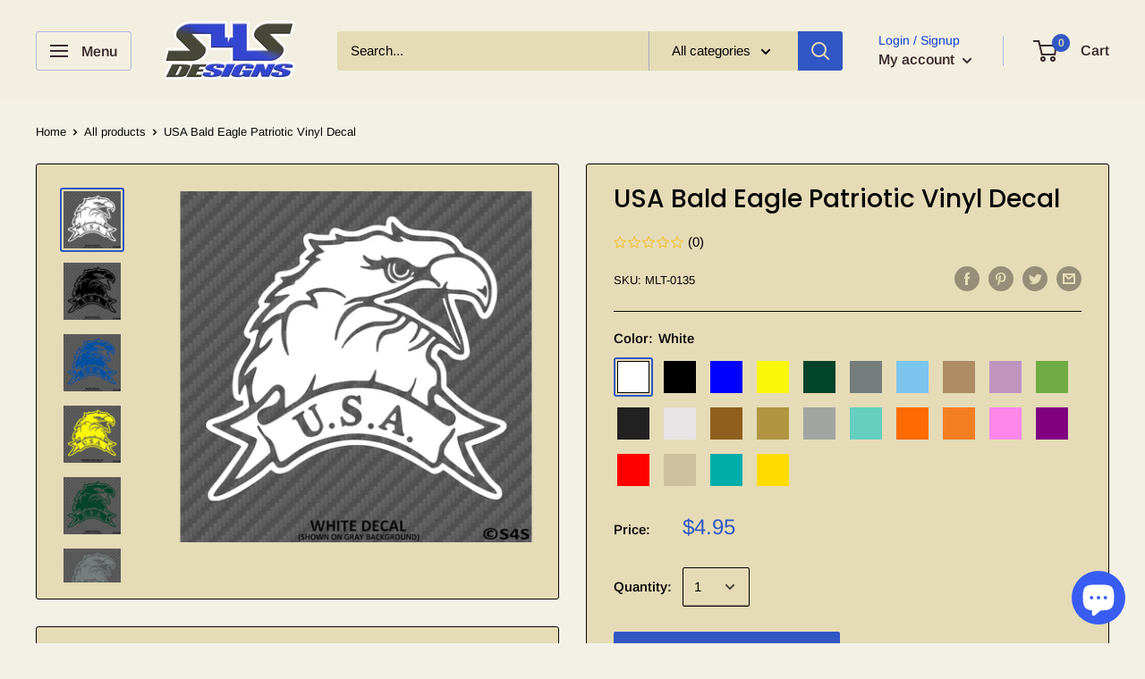

--- FILE ---
content_type: text/html; charset=utf-8
request_url: https://s4sdesigns.com/products/usa-bald-eagle-patriotic-vinyl-decal
body_size: 42013
content:
<!doctype html>

<html class="no-js" lang="en">
  <head>
    <meta charset="utf-8"> 
    <meta http-equiv="X-UA-Compatible" content="IE=edge,chrome=1">
    <meta name="viewport" content="width=device-width, initial-scale=1.0, height=device-height, minimum-scale=1.0, maximum-scale=1.0">
    <meta name="theme-color" content="#3057c3">
    <meta name="google-site-verification" content="hMldhEQXNxE0B7NGBjtO_AsB0mLekaHk0_P9yD_3Thc" />
    <meta name="p:domain_verify" content="83a6cc197242c59023a02a559a571f0f"/><title>USA Bald Eagle Patriotic Vinyl Decal &ndash; S4S Designs
</title><meta name="description" content="American Flag: Bald Eagle Patriotic Vinyl Decal Size: 5&quot;W x 4.75&quot;H Our decals are made of high quality long lasting outdoor vinyl. They can be applied to anything with a clean hard surface including vehicle windows, hard carrying cases, etc.   What you see in grey carbon fiber on the photo will be the color of the item"><link rel="canonical" href="https://s4sdesigns.com/products/usa-bald-eagle-patriotic-vinyl-decal"><link rel="shortcut icon" href="//s4sdesigns.com/cdn/shop/files/favicon_96x.png?v=1613703804" type="image/png"><link rel="preload" as="style" href="//s4sdesigns.com/cdn/shop/t/12/assets/theme.scss.css?v=32669847905349405711759331779">

    <meta property="og:type" content="product">
  <meta property="og:title" content="USA Bald Eagle Patriotic Vinyl Decal"><meta property="og:image" content="http://s4sdesigns.com/cdn/shop/products/USAEagle_White_1024x.jpg?v=1623159198">
    <meta property="og:image:secure_url" content="https://s4sdesigns.com/cdn/shop/products/USAEagle_White_1024x.jpg?v=1623159198"><meta property="og:image" content="http://s4sdesigns.com/cdn/shop/products/USAEagle_Black_1024x.jpg?v=1623159201">
    <meta property="og:image:secure_url" content="https://s4sdesigns.com/cdn/shop/products/USAEagle_Black_1024x.jpg?v=1623159201"><meta property="og:image" content="http://s4sdesigns.com/cdn/shop/products/USAEagle_Blue_1024x.jpg?v=1623159205">
    <meta property="og:image:secure_url" content="https://s4sdesigns.com/cdn/shop/products/USAEagle_Blue_1024x.jpg?v=1623159205"><meta property="product:price:amount" content="4.95">
  <meta property="product:price:currency" content="USD"><meta property="og:description" content="American Flag: Bald Eagle Patriotic Vinyl Decal Size: 5&quot;W x 4.75&quot;H Our decals are made of high quality long lasting outdoor vinyl. They can be applied to anything with a clean hard surface including vehicle windows, hard carrying cases, etc.   What you see in grey carbon fiber on the photo will be the color of the item"><meta property="og:url" content="https://s4sdesigns.com/products/usa-bald-eagle-patriotic-vinyl-decal">
<meta property="og:site_name" content="S4S Designs"><meta name="twitter:card" content="summary"><meta name="twitter:title" content="USA Bald Eagle Patriotic Vinyl Decal">
  <meta name="twitter:description" content="
American Flag: Bald Eagle Patriotic Vinyl Decal
Size: 5&quot;W x 4.75&quot;H
Our decals are made of high quality long lasting outdoor vinyl. They can be applied to anything with a clean hard surface including vehicle windows, hard carrying cases, etc.
 
What you see in grey carbon fiber on the photo will be the color of the item you are placing it on.
Installation Instructions
">
  <meta name="twitter:image" content="https://s4sdesigns.com/cdn/shop/products/USAEagle_White_600x600_crop_center.jpg?v=1623159198">
<link rel="preconnect" href="//fonts.shopifycdn.com">
    <link rel="dns-prefetch" href="//productreviews.shopifycdn.com">
    <link rel="dns-prefetch" href="//maps.googleapis.com">
    <link rel="dns-prefetch" href="//maps.gstatic.com">

    <script>window.performance && window.performance.mark && window.performance.mark('shopify.content_for_header.start');</script><meta name="google-site-verification" content="hMldhEQXNxE0B7NGBjtO_AsB0mLekaHk0_P9yD_3Thc">
<meta name="google-site-verification" content="hMldhEQXNxE0B7NGBjtO_AsB0mLekaHk0_P9yD_3Thc">
<meta name="facebook-domain-verification" content="d3ay8psj3vf2kul9yl52sp84jrgrkw">
<meta name="facebook-domain-verification" content="yvwl9cfzp25etoq50yrcuh2xl0pd9o">
<meta id="shopify-digital-wallet" name="shopify-digital-wallet" content="/26683441209/digital_wallets/dialog">
<meta name="shopify-checkout-api-token" content="b3336f93af9503ae673a68ddff050b62">
<meta id="in-context-paypal-metadata" data-shop-id="26683441209" data-venmo-supported="false" data-environment="production" data-locale="en_US" data-paypal-v4="true" data-currency="USD">
<link rel="alternate" hreflang="x-default" href="https://s4sdesigns.com/products/usa-bald-eagle-patriotic-vinyl-decal">
<link rel="alternate" hreflang="en" href="https://s4sdesigns.com/products/usa-bald-eagle-patriotic-vinyl-decal">
<link rel="alternate" hreflang="en-CA" href="https://s4sdesigns.com/en-ca/products/usa-bald-eagle-patriotic-vinyl-decal">
<link rel="alternate" type="application/json+oembed" href="https://s4sdesigns.com/products/usa-bald-eagle-patriotic-vinyl-decal.oembed">
<script async="async" src="/checkouts/internal/preloads.js?locale=en-US"></script>
<link rel="preconnect" href="https://shop.app" crossorigin="anonymous">
<script async="async" src="https://shop.app/checkouts/internal/preloads.js?locale=en-US&shop_id=26683441209" crossorigin="anonymous"></script>
<script id="apple-pay-shop-capabilities" type="application/json">{"shopId":26683441209,"countryCode":"US","currencyCode":"USD","merchantCapabilities":["supports3DS"],"merchantId":"gid:\/\/shopify\/Shop\/26683441209","merchantName":"S4S Designs","requiredBillingContactFields":["postalAddress","email"],"requiredShippingContactFields":["postalAddress","email"],"shippingType":"shipping","supportedNetworks":["visa","masterCard","amex","discover","elo","jcb"],"total":{"type":"pending","label":"S4S Designs","amount":"1.00"},"shopifyPaymentsEnabled":true,"supportsSubscriptions":true}</script>
<script id="shopify-features" type="application/json">{"accessToken":"b3336f93af9503ae673a68ddff050b62","betas":["rich-media-storefront-analytics"],"domain":"s4sdesigns.com","predictiveSearch":true,"shopId":26683441209,"locale":"en"}</script>
<script>var Shopify = Shopify || {};
Shopify.shop = "s4s-designs.myshopify.com";
Shopify.locale = "en";
Shopify.currency = {"active":"USD","rate":"1.0"};
Shopify.country = "US";
Shopify.theme = {"name":"Warehouse with Installments message","id":122160447545,"schema_name":"Warehouse","schema_version":"1.8.2","theme_store_id":871,"role":"main"};
Shopify.theme.handle = "null";
Shopify.theme.style = {"id":null,"handle":null};
Shopify.cdnHost = "s4sdesigns.com/cdn";
Shopify.routes = Shopify.routes || {};
Shopify.routes.root = "/";</script>
<script type="module">!function(o){(o.Shopify=o.Shopify||{}).modules=!0}(window);</script>
<script>!function(o){function n(){var o=[];function n(){o.push(Array.prototype.slice.apply(arguments))}return n.q=o,n}var t=o.Shopify=o.Shopify||{};t.loadFeatures=n(),t.autoloadFeatures=n()}(window);</script>
<script>
  window.ShopifyPay = window.ShopifyPay || {};
  window.ShopifyPay.apiHost = "shop.app\/pay";
  window.ShopifyPay.redirectState = null;
</script>
<script id="shop-js-analytics" type="application/json">{"pageType":"product"}</script>
<script defer="defer" async type="module" src="//s4sdesigns.com/cdn/shopifycloud/shop-js/modules/v2/client.init-shop-cart-sync_C5BV16lS.en.esm.js"></script>
<script defer="defer" async type="module" src="//s4sdesigns.com/cdn/shopifycloud/shop-js/modules/v2/chunk.common_CygWptCX.esm.js"></script>
<script type="module">
  await import("//s4sdesigns.com/cdn/shopifycloud/shop-js/modules/v2/client.init-shop-cart-sync_C5BV16lS.en.esm.js");
await import("//s4sdesigns.com/cdn/shopifycloud/shop-js/modules/v2/chunk.common_CygWptCX.esm.js");

  window.Shopify.SignInWithShop?.initShopCartSync?.({"fedCMEnabled":true,"windoidEnabled":true});

</script>
<script defer="defer" async type="module" src="//s4sdesigns.com/cdn/shopifycloud/shop-js/modules/v2/client.payment-terms_CZxnsJam.en.esm.js"></script>
<script defer="defer" async type="module" src="//s4sdesigns.com/cdn/shopifycloud/shop-js/modules/v2/chunk.common_CygWptCX.esm.js"></script>
<script defer="defer" async type="module" src="//s4sdesigns.com/cdn/shopifycloud/shop-js/modules/v2/chunk.modal_D71HUcav.esm.js"></script>
<script type="module">
  await import("//s4sdesigns.com/cdn/shopifycloud/shop-js/modules/v2/client.payment-terms_CZxnsJam.en.esm.js");
await import("//s4sdesigns.com/cdn/shopifycloud/shop-js/modules/v2/chunk.common_CygWptCX.esm.js");
await import("//s4sdesigns.com/cdn/shopifycloud/shop-js/modules/v2/chunk.modal_D71HUcav.esm.js");

  
</script>
<script>
  window.Shopify = window.Shopify || {};
  if (!window.Shopify.featureAssets) window.Shopify.featureAssets = {};
  window.Shopify.featureAssets['shop-js'] = {"shop-cart-sync":["modules/v2/client.shop-cart-sync_ZFArdW7E.en.esm.js","modules/v2/chunk.common_CygWptCX.esm.js"],"init-fed-cm":["modules/v2/client.init-fed-cm_CmiC4vf6.en.esm.js","modules/v2/chunk.common_CygWptCX.esm.js"],"shop-button":["modules/v2/client.shop-button_tlx5R9nI.en.esm.js","modules/v2/chunk.common_CygWptCX.esm.js"],"shop-cash-offers":["modules/v2/client.shop-cash-offers_DOA2yAJr.en.esm.js","modules/v2/chunk.common_CygWptCX.esm.js","modules/v2/chunk.modal_D71HUcav.esm.js"],"init-windoid":["modules/v2/client.init-windoid_sURxWdc1.en.esm.js","modules/v2/chunk.common_CygWptCX.esm.js"],"shop-toast-manager":["modules/v2/client.shop-toast-manager_ClPi3nE9.en.esm.js","modules/v2/chunk.common_CygWptCX.esm.js"],"init-shop-email-lookup-coordinator":["modules/v2/client.init-shop-email-lookup-coordinator_B8hsDcYM.en.esm.js","modules/v2/chunk.common_CygWptCX.esm.js"],"init-shop-cart-sync":["modules/v2/client.init-shop-cart-sync_C5BV16lS.en.esm.js","modules/v2/chunk.common_CygWptCX.esm.js"],"avatar":["modules/v2/client.avatar_BTnouDA3.en.esm.js"],"pay-button":["modules/v2/client.pay-button_FdsNuTd3.en.esm.js","modules/v2/chunk.common_CygWptCX.esm.js"],"init-customer-accounts":["modules/v2/client.init-customer-accounts_DxDtT_ad.en.esm.js","modules/v2/client.shop-login-button_C5VAVYt1.en.esm.js","modules/v2/chunk.common_CygWptCX.esm.js","modules/v2/chunk.modal_D71HUcav.esm.js"],"init-shop-for-new-customer-accounts":["modules/v2/client.init-shop-for-new-customer-accounts_ChsxoAhi.en.esm.js","modules/v2/client.shop-login-button_C5VAVYt1.en.esm.js","modules/v2/chunk.common_CygWptCX.esm.js","modules/v2/chunk.modal_D71HUcav.esm.js"],"shop-login-button":["modules/v2/client.shop-login-button_C5VAVYt1.en.esm.js","modules/v2/chunk.common_CygWptCX.esm.js","modules/v2/chunk.modal_D71HUcav.esm.js"],"init-customer-accounts-sign-up":["modules/v2/client.init-customer-accounts-sign-up_CPSyQ0Tj.en.esm.js","modules/v2/client.shop-login-button_C5VAVYt1.en.esm.js","modules/v2/chunk.common_CygWptCX.esm.js","modules/v2/chunk.modal_D71HUcav.esm.js"],"shop-follow-button":["modules/v2/client.shop-follow-button_Cva4Ekp9.en.esm.js","modules/v2/chunk.common_CygWptCX.esm.js","modules/v2/chunk.modal_D71HUcav.esm.js"],"checkout-modal":["modules/v2/client.checkout-modal_BPM8l0SH.en.esm.js","modules/v2/chunk.common_CygWptCX.esm.js","modules/v2/chunk.modal_D71HUcav.esm.js"],"lead-capture":["modules/v2/client.lead-capture_Bi8yE_yS.en.esm.js","modules/v2/chunk.common_CygWptCX.esm.js","modules/v2/chunk.modal_D71HUcav.esm.js"],"shop-login":["modules/v2/client.shop-login_D6lNrXab.en.esm.js","modules/v2/chunk.common_CygWptCX.esm.js","modules/v2/chunk.modal_D71HUcav.esm.js"],"payment-terms":["modules/v2/client.payment-terms_CZxnsJam.en.esm.js","modules/v2/chunk.common_CygWptCX.esm.js","modules/v2/chunk.modal_D71HUcav.esm.js"]};
</script>
<script>(function() {
  var isLoaded = false;
  function asyncLoad() {
    if (isLoaded) return;
    isLoaded = true;
    var urls = ["https:\/\/cdncozyantitheft.addons.business\/js\/script_tags\/s4s-designs\/RmvSyKbDLLRYaCpriBxfSYbblb2ju6zl.js?shop=s4s-designs.myshopify.com","https:\/\/cdn.shopify.com\/s\/files\/1\/2136\/6367\/t\/1\/assets\/gdpr-bar-26683441209.js?v=1587429995\u0026shop=s4s-designs.myshopify.com","https:\/\/currency.conversionbear.com\/script?app=currency\u0026shop=s4s-designs.myshopify.com","\/\/cdn.shopify.com\/proxy\/bb96482d1a2f6e2baa08290d4dfb7e63d321e8a65f1943becc33b062382f5171\/bingshoppingtool-t2app-prod.trafficmanager.net\/uet\/tracking_script?shop=s4s-designs.myshopify.com\u0026sp-cache-control=cHVibGljLCBtYXgtYWdlPTkwMA","https:\/\/cdn.shopify.com\/s\/files\/1\/0266\/8344\/1209\/t\/12\/assets\/rev_26683441209.js?v=1717027090\u0026shop=s4s-designs.myshopify.com"];
    for (var i = 0; i < urls.length; i++) {
      var s = document.createElement('script');
      s.type = 'text/javascript';
      s.async = true;
      s.src = urls[i];
      var x = document.getElementsByTagName('script')[0];
      x.parentNode.insertBefore(s, x);
    }
  };
  if(window.attachEvent) {
    window.attachEvent('onload', asyncLoad);
  } else {
    window.addEventListener('load', asyncLoad, false);
  }
})();</script>
<script id="__st">var __st={"a":26683441209,"offset":-18000,"reqid":"de386991-5dea-491d-b147-ba12578c30f1-1768792616","pageurl":"s4sdesigns.com\/products\/usa-bald-eagle-patriotic-vinyl-decal","u":"14ac9f8cc926","p":"product","rtyp":"product","rid":6536169947193};</script>
<script>window.ShopifyPaypalV4VisibilityTracking = true;</script>
<script id="captcha-bootstrap">!function(){'use strict';const t='contact',e='account',n='new_comment',o=[[t,t],['blogs',n],['comments',n],[t,'customer']],c=[[e,'customer_login'],[e,'guest_login'],[e,'recover_customer_password'],[e,'create_customer']],r=t=>t.map((([t,e])=>`form[action*='/${t}']:not([data-nocaptcha='true']) input[name='form_type'][value='${e}']`)).join(','),a=t=>()=>t?[...document.querySelectorAll(t)].map((t=>t.form)):[];function s(){const t=[...o],e=r(t);return a(e)}const i='password',u='form_key',d=['recaptcha-v3-token','g-recaptcha-response','h-captcha-response',i],f=()=>{try{return window.sessionStorage}catch{return}},m='__shopify_v',_=t=>t.elements[u];function p(t,e,n=!1){try{const o=window.sessionStorage,c=JSON.parse(o.getItem(e)),{data:r}=function(t){const{data:e,action:n}=t;return t[m]||n?{data:e,action:n}:{data:t,action:n}}(c);for(const[e,n]of Object.entries(r))t.elements[e]&&(t.elements[e].value=n);n&&o.removeItem(e)}catch(o){console.error('form repopulation failed',{error:o})}}const l='form_type',E='cptcha';function T(t){t.dataset[E]=!0}const w=window,h=w.document,L='Shopify',v='ce_forms',y='captcha';let A=!1;((t,e)=>{const n=(g='f06e6c50-85a8-45c8-87d0-21a2b65856fe',I='https://cdn.shopify.com/shopifycloud/storefront-forms-hcaptcha/ce_storefront_forms_captcha_hcaptcha.v1.5.2.iife.js',D={infoText:'Protected by hCaptcha',privacyText:'Privacy',termsText:'Terms'},(t,e,n)=>{const o=w[L][v],c=o.bindForm;if(c)return c(t,g,e,D).then(n);var r;o.q.push([[t,g,e,D],n]),r=I,A||(h.body.append(Object.assign(h.createElement('script'),{id:'captcha-provider',async:!0,src:r})),A=!0)});var g,I,D;w[L]=w[L]||{},w[L][v]=w[L][v]||{},w[L][v].q=[],w[L][y]=w[L][y]||{},w[L][y].protect=function(t,e){n(t,void 0,e),T(t)},Object.freeze(w[L][y]),function(t,e,n,w,h,L){const[v,y,A,g]=function(t,e,n){const i=e?o:[],u=t?c:[],d=[...i,...u],f=r(d),m=r(i),_=r(d.filter((([t,e])=>n.includes(e))));return[a(f),a(m),a(_),s()]}(w,h,L),I=t=>{const e=t.target;return e instanceof HTMLFormElement?e:e&&e.form},D=t=>v().includes(t);t.addEventListener('submit',(t=>{const e=I(t);if(!e)return;const n=D(e)&&!e.dataset.hcaptchaBound&&!e.dataset.recaptchaBound,o=_(e),c=g().includes(e)&&(!o||!o.value);(n||c)&&t.preventDefault(),c&&!n&&(function(t){try{if(!f())return;!function(t){const e=f();if(!e)return;const n=_(t);if(!n)return;const o=n.value;o&&e.removeItem(o)}(t);const e=Array.from(Array(32),(()=>Math.random().toString(36)[2])).join('');!function(t,e){_(t)||t.append(Object.assign(document.createElement('input'),{type:'hidden',name:u})),t.elements[u].value=e}(t,e),function(t,e){const n=f();if(!n)return;const o=[...t.querySelectorAll(`input[type='${i}']`)].map((({name:t})=>t)),c=[...d,...o],r={};for(const[a,s]of new FormData(t).entries())c.includes(a)||(r[a]=s);n.setItem(e,JSON.stringify({[m]:1,action:t.action,data:r}))}(t,e)}catch(e){console.error('failed to persist form',e)}}(e),e.submit())}));const S=(t,e)=>{t&&!t.dataset[E]&&(n(t,e.some((e=>e===t))),T(t))};for(const o of['focusin','change'])t.addEventListener(o,(t=>{const e=I(t);D(e)&&S(e,y())}));const B=e.get('form_key'),M=e.get(l),P=B&&M;t.addEventListener('DOMContentLoaded',(()=>{const t=y();if(P)for(const e of t)e.elements[l].value===M&&p(e,B);[...new Set([...A(),...v().filter((t=>'true'===t.dataset.shopifyCaptcha))])].forEach((e=>S(e,t)))}))}(h,new URLSearchParams(w.location.search),n,t,e,['guest_login'])})(!0,!0)}();</script>
<script integrity="sha256-4kQ18oKyAcykRKYeNunJcIwy7WH5gtpwJnB7kiuLZ1E=" data-source-attribution="shopify.loadfeatures" defer="defer" src="//s4sdesigns.com/cdn/shopifycloud/storefront/assets/storefront/load_feature-a0a9edcb.js" crossorigin="anonymous"></script>
<script crossorigin="anonymous" defer="defer" src="//s4sdesigns.com/cdn/shopifycloud/storefront/assets/shopify_pay/storefront-65b4c6d7.js?v=20250812"></script>
<script data-source-attribution="shopify.dynamic_checkout.dynamic.init">var Shopify=Shopify||{};Shopify.PaymentButton=Shopify.PaymentButton||{isStorefrontPortableWallets:!0,init:function(){window.Shopify.PaymentButton.init=function(){};var t=document.createElement("script");t.src="https://s4sdesigns.com/cdn/shopifycloud/portable-wallets/latest/portable-wallets.en.js",t.type="module",document.head.appendChild(t)}};
</script>
<script data-source-attribution="shopify.dynamic_checkout.buyer_consent">
  function portableWalletsHideBuyerConsent(e){var t=document.getElementById("shopify-buyer-consent"),n=document.getElementById("shopify-subscription-policy-button");t&&n&&(t.classList.add("hidden"),t.setAttribute("aria-hidden","true"),n.removeEventListener("click",e))}function portableWalletsShowBuyerConsent(e){var t=document.getElementById("shopify-buyer-consent"),n=document.getElementById("shopify-subscription-policy-button");t&&n&&(t.classList.remove("hidden"),t.removeAttribute("aria-hidden"),n.addEventListener("click",e))}window.Shopify?.PaymentButton&&(window.Shopify.PaymentButton.hideBuyerConsent=portableWalletsHideBuyerConsent,window.Shopify.PaymentButton.showBuyerConsent=portableWalletsShowBuyerConsent);
</script>
<script data-source-attribution="shopify.dynamic_checkout.cart.bootstrap">document.addEventListener("DOMContentLoaded",(function(){function t(){return document.querySelector("shopify-accelerated-checkout-cart, shopify-accelerated-checkout")}if(t())Shopify.PaymentButton.init();else{new MutationObserver((function(e,n){t()&&(Shopify.PaymentButton.init(),n.disconnect())})).observe(document.body,{childList:!0,subtree:!0})}}));
</script>
<link id="shopify-accelerated-checkout-styles" rel="stylesheet" media="screen" href="https://s4sdesigns.com/cdn/shopifycloud/portable-wallets/latest/accelerated-checkout-backwards-compat.css" crossorigin="anonymous">
<style id="shopify-accelerated-checkout-cart">
        #shopify-buyer-consent {
  margin-top: 1em;
  display: inline-block;
  width: 100%;
}

#shopify-buyer-consent.hidden {
  display: none;
}

#shopify-subscription-policy-button {
  background: none;
  border: none;
  padding: 0;
  text-decoration: underline;
  font-size: inherit;
  cursor: pointer;
}

#shopify-subscription-policy-button::before {
  box-shadow: none;
}

      </style>

<script>window.performance && window.performance.mark && window.performance.mark('shopify.content_for_header.end');</script>

    
  <script type="application/ld+json">
  {
    "@context": "http://schema.org",
    "@type": "Product",
    "offers": [{
          "@type": "Offer",
          "name": "White",
          "availability":"https://schema.org/InStock",
          "price": 4.95,
          "priceCurrency": "USD",
          "priceValidUntil": "2026-01-28","sku": "MLT-0135","url": "/products/usa-bald-eagle-patriotic-vinyl-decal/products/usa-bald-eagle-patriotic-vinyl-decal?variant=39248692772921"
        },
{
          "@type": "Offer",
          "name": "Black",
          "availability":"https://schema.org/InStock",
          "price": 4.95,
          "priceCurrency": "USD",
          "priceValidUntil": "2026-01-28","sku": "MLT-0135","url": "/products/usa-bald-eagle-patriotic-vinyl-decal/products/usa-bald-eagle-patriotic-vinyl-decal?variant=39248692805689"
        },
{
          "@type": "Offer",
          "name": "Blue",
          "availability":"https://schema.org/InStock",
          "price": 4.95,
          "priceCurrency": "USD",
          "priceValidUntil": "2026-01-28","sku": "MLT-0135","url": "/products/usa-bald-eagle-patriotic-vinyl-decal/products/usa-bald-eagle-patriotic-vinyl-decal?variant=39248692838457"
        },
{
          "@type": "Offer",
          "name": "Brimstone Yellow",
          "availability":"https://schema.org/InStock",
          "price": 4.95,
          "priceCurrency": "USD",
          "priceValidUntil": "2026-01-28","sku": "MLT-0135","url": "/products/usa-bald-eagle-patriotic-vinyl-decal/products/usa-bald-eagle-patriotic-vinyl-decal?variant=39248692871225"
        },
{
          "@type": "Offer",
          "name": "Green",
          "availability":"https://schema.org/InStock",
          "price": 4.95,
          "priceCurrency": "USD",
          "priceValidUntil": "2026-01-28","sku": "MLT-0135","url": "/products/usa-bald-eagle-patriotic-vinyl-decal/products/usa-bald-eagle-patriotic-vinyl-decal?variant=39248692903993"
        },
{
          "@type": "Offer",
          "name": "Grey",
          "availability":"https://schema.org/InStock",
          "price": 4.95,
          "priceCurrency": "USD",
          "priceValidUntil": "2026-01-28","sku": "MLT-0135","url": "/products/usa-bald-eagle-patriotic-vinyl-decal/products/usa-bald-eagle-patriotic-vinyl-decal?variant=39248692936761"
        },
{
          "@type": "Offer",
          "name": "Ice Blue",
          "availability":"https://schema.org/InStock",
          "price": 4.95,
          "priceCurrency": "USD",
          "priceValidUntil": "2026-01-28","sku": "MLT-0135","url": "/products/usa-bald-eagle-patriotic-vinyl-decal/products/usa-bald-eagle-patriotic-vinyl-decal?variant=39248692969529"
        },
{
          "@type": "Offer",
          "name": "Light Brown",
          "availability":"https://schema.org/InStock",
          "price": 4.95,
          "priceCurrency": "USD",
          "priceValidUntil": "2026-01-28","sku": "MLT-0135","url": "/products/usa-bald-eagle-patriotic-vinyl-decal/products/usa-bald-eagle-patriotic-vinyl-decal?variant=39248693002297"
        },
{
          "@type": "Offer",
          "name": "Lilac",
          "availability":"https://schema.org/InStock",
          "price": 4.95,
          "priceCurrency": "USD",
          "priceValidUntil": "2026-01-28","sku": "MLT-0135","url": "/products/usa-bald-eagle-patriotic-vinyl-decal/products/usa-bald-eagle-patriotic-vinyl-decal?variant=39248693035065"
        },
{
          "@type": "Offer",
          "name": "Lime Tree Green",
          "availability":"https://schema.org/InStock",
          "price": 4.95,
          "priceCurrency": "USD",
          "priceValidUntil": "2026-01-28","sku": "MLT-0135","url": "/products/usa-bald-eagle-patriotic-vinyl-decal/products/usa-bald-eagle-patriotic-vinyl-decal?variant=39248693067833"
        },
{
          "@type": "Offer",
          "name": "Matte Black",
          "availability":"https://schema.org/InStock",
          "price": 4.95,
          "priceCurrency": "USD",
          "priceValidUntil": "2026-01-28","sku": "MLT-0135","url": "/products/usa-bald-eagle-patriotic-vinyl-decal/products/usa-bald-eagle-patriotic-vinyl-decal?variant=39248693100601"
        },
{
          "@type": "Offer",
          "name": "Matte White",
          "availability":"https://schema.org/InStock",
          "price": 4.95,
          "priceCurrency": "USD",
          "priceValidUntil": "2026-01-28","sku": "MLT-0135","url": "/products/usa-bald-eagle-patriotic-vinyl-decal/products/usa-bald-eagle-patriotic-vinyl-decal?variant=39248693133369"
        },
{
          "@type": "Offer",
          "name": "Metallic Copper",
          "availability":"https://schema.org/InStock",
          "price": 4.95,
          "priceCurrency": "USD",
          "priceValidUntil": "2026-01-28","sku": "MLT-0135","url": "/products/usa-bald-eagle-patriotic-vinyl-decal/products/usa-bald-eagle-patriotic-vinyl-decal?variant=39248693166137"
        },
{
          "@type": "Offer",
          "name": "Metallic Gold",
          "availability":"https://schema.org/InStock",
          "price": 4.95,
          "priceCurrency": "USD",
          "priceValidUntil": "2026-01-28","sku": "MLT-0135","url": "/products/usa-bald-eagle-patriotic-vinyl-decal/products/usa-bald-eagle-patriotic-vinyl-decal?variant=39248693198905"
        },
{
          "@type": "Offer",
          "name": "Metallic Silver",
          "availability":"https://schema.org/InStock",
          "price": 4.95,
          "priceCurrency": "USD",
          "priceValidUntil": "2026-01-28","sku": "MLT-0135","url": "/products/usa-bald-eagle-patriotic-vinyl-decal/products/usa-bald-eagle-patriotic-vinyl-decal?variant=39248693231673"
        },
{
          "@type": "Offer",
          "name": "Mint",
          "availability":"https://schema.org/InStock",
          "price": 4.95,
          "priceCurrency": "USD",
          "priceValidUntil": "2026-01-28","sku": "MLT-0135","url": "/products/usa-bald-eagle-patriotic-vinyl-decal/products/usa-bald-eagle-patriotic-vinyl-decal?variant=39248693264441"
        },
{
          "@type": "Offer",
          "name": "Orange",
          "availability":"https://schema.org/InStock",
          "price": 4.95,
          "priceCurrency": "USD",
          "priceValidUntil": "2026-01-28","sku": "MLT-0135","url": "/products/usa-bald-eagle-patriotic-vinyl-decal/products/usa-bald-eagle-patriotic-vinyl-decal?variant=39248693297209"
        },
{
          "@type": "Offer",
          "name": "Pastel Orange",
          "availability":"https://schema.org/InStock",
          "price": 4.95,
          "priceCurrency": "USD",
          "priceValidUntil": "2026-01-28","sku": "MLT-0135","url": "/products/usa-bald-eagle-patriotic-vinyl-decal/products/usa-bald-eagle-patriotic-vinyl-decal?variant=39248693329977"
        },
{
          "@type": "Offer",
          "name": "Pink",
          "availability":"https://schema.org/InStock",
          "price": 4.95,
          "priceCurrency": "USD",
          "priceValidUntil": "2026-01-28","sku": "MLT-0135","url": "/products/usa-bald-eagle-patriotic-vinyl-decal/products/usa-bald-eagle-patriotic-vinyl-decal?variant=39248693362745"
        },
{
          "@type": "Offer",
          "name": "Purple",
          "availability":"https://schema.org/InStock",
          "price": 4.95,
          "priceCurrency": "USD",
          "priceValidUntil": "2026-01-28","sku": "MLT-0135","url": "/products/usa-bald-eagle-patriotic-vinyl-decal/products/usa-bald-eagle-patriotic-vinyl-decal?variant=39248693395513"
        },
{
          "@type": "Offer",
          "name": "Red",
          "availability":"https://schema.org/InStock",
          "price": 4.95,
          "priceCurrency": "USD",
          "priceValidUntil": "2026-01-28","sku": "MLT-0135","url": "/products/usa-bald-eagle-patriotic-vinyl-decal/products/usa-bald-eagle-patriotic-vinyl-decal?variant=39248693428281"
        },
{
          "@type": "Offer",
          "name": "Tan",
          "availability":"https://schema.org/InStock",
          "price": 4.95,
          "priceCurrency": "USD",
          "priceValidUntil": "2026-01-28","sku": "MLT-0135","url": "/products/usa-bald-eagle-patriotic-vinyl-decal/products/usa-bald-eagle-patriotic-vinyl-decal?variant=39248693461049"
        },
{
          "@type": "Offer",
          "name": "Turquoise",
          "availability":"https://schema.org/InStock",
          "price": 4.95,
          "priceCurrency": "USD",
          "priceValidUntil": "2026-01-28","sku": "MLT-0135","url": "/products/usa-bald-eagle-patriotic-vinyl-decal/products/usa-bald-eagle-patriotic-vinyl-decal?variant=39248693493817"
        },
{
          "@type": "Offer",
          "name": "Yellow",
          "availability":"https://schema.org/InStock",
          "price": 4.95,
          "priceCurrency": "USD",
          "priceValidUntil": "2026-01-28","sku": "MLT-0135","url": "/products/usa-bald-eagle-patriotic-vinyl-decal/products/usa-bald-eagle-patriotic-vinyl-decal?variant=39248693526585"
        }
],
    "brand": {
      "name": "S4S Designs"
    },
    "name": "USA Bald Eagle Patriotic Vinyl Decal",
    "description": "\nAmerican Flag: Bald Eagle Patriotic Vinyl Decal\nSize: 5\"W x 4.75\"H\nOur decals are made of high quality long lasting outdoor vinyl. They can be applied to anything with a clean hard surface including vehicle windows, hard carrying cases, etc.\n \nWhat you see in grey carbon fiber on the photo will be the color of the item you are placing it on.\nInstallation Instructions\n",
    "category": "Vinyl Decal",
    "url": "/products/usa-bald-eagle-patriotic-vinyl-decal/products/usa-bald-eagle-patriotic-vinyl-decal",
    "sku": "MLT-0135",
    "image": {
      "@type": "ImageObject",
      "url": "https://s4sdesigns.com/cdn/shop/products/USAEagle_White_1024x.jpg?v=1623159198",
      "image": "https://s4sdesigns.com/cdn/shop/products/USAEagle_White_1024x.jpg?v=1623159198",
      "name": "USA Bald Eagle Patriotic Vinyl Decal - S4S Designs",
      "width": "1024",
      "height": "1024"
    }
  }
  </script>



  <script type="application/ld+json">
  {
    "@context": "http://schema.org",
    "@type": "BreadcrumbList",
  "itemListElement": [{
      "@type": "ListItem",
      "position": 1,
      "name": "Home",
      "item": "https://s4sdesigns.com"
    },{
          "@type": "ListItem",
          "position": 2,
          "name": "USA Bald Eagle Patriotic Vinyl Decal",
          "item": "https://s4sdesigns.com/products/usa-bald-eagle-patriotic-vinyl-decal"
        }]
  }
  </script>


    <script>
      // This allows to expose several variables to the global scope, to be used in scripts
      window.theme = {
        pageType: "product",
        cartCount: 0,
        moneyFormat: "\u003cspan class=\"money conversion-bear-money\"\u003e${{amount}}\u003c\/span\u003e",
        moneyWithCurrencyFormat: "\u003cspan class=\"money conversion-bear-money\"\u003e${{amount}} USD\u003c\/span\u003e",
        showDiscount: true,
        discountMode: "percentage",
        searchMode: "product",
        cartType: "drawer"
      };

      window.routes = {
        rootUrl: "\/",
        cartUrl: "\/cart",
        cartAddUrl: "\/cart\/add",
        cartChangeUrl: "\/cart\/change",
        searchUrl: "\/search",
        productRecommendationsUrl: "\/recommendations\/products"
      };

      window.languages = {
        collectionOnSaleLabel: "Save {{savings}}",
        productFormUnavailable: "Unavailable",
        productFormAddToCart: "Add to cart",
        productFormSoldOut: "Sold out",
        shippingEstimatorNoResults: "No shipping could be found for your address.",
        shippingEstimatorOneResult: "There is one shipping rate for your address:",
        shippingEstimatorMultipleResults: "There are {{count}} shipping rates for your address:",
        shippingEstimatorErrors: "There are some errors:"
      };

      window.lazySizesConfig = {
        loadHidden: false,
        hFac: 0.8,
        expFactor: 3,
        customMedia: {
          '--phone': '(max-width: 640px)',
          '--tablet': '(min-width: 641px) and (max-width: 1023px)',
          '--lap': '(min-width: 1024px)'
        }
      };

      document.documentElement.className = document.documentElement.className.replace('no-js', 'js');
    </script>

    <script src="//s4sdesigns.com/cdn/shop/t/12/assets/lazysizes.min.js?v=38423348123636194381640226035" async></script><script src="//polyfill-fastly.net/v3/polyfill.min.js?unknown=polyfill&features=fetch,Element.prototype.closest,Element.prototype.matches,Element.prototype.remove,Element.prototype.classList,Array.prototype.includes,Array.prototype.fill,String.prototype.includes,String.prototype.padStart,Object.assign,CustomEvent,Intl,URL,DOMTokenList,IntersectionObserver,IntersectionObserverEntry" defer></script>
    <script src="//s4sdesigns.com/cdn/shop/t/12/assets/libs.min.js?v=141095812039519903031640226035" defer></script>
    <script src="//s4sdesigns.com/cdn/shop/t/12/assets/theme.min.js?v=136109282511134679311640226040" defer></script>
    <script src="//s4sdesigns.com/cdn/shop/t/12/assets/custom.js?v=90373254691674712701640226032" defer></script>

    <link rel="stylesheet" href="//s4sdesigns.com/cdn/shop/t/12/assets/theme.scss.css?v=32669847905349405711759331779">

    <script>
      (function () {
        window.onpageshow = function() {
          // We force re-freshing the cart content onpageshow, as most browsers will serve a cache copy when hitting the
          // back button, which cause staled data
          document.documentElement.dispatchEvent(new CustomEvent('cart:refresh', {
            bubbles: true
          }));
        };
      })();
    </script>
  <link href="//s4sdesigns.com/cdn/shop/t/12/assets/paymentfont.scss.css?v=131480439088846857391759331779" rel="stylesheet" type="text/css" media="all" />
<!-- BEGIN app block: shopify://apps/hulk-contact-us-form/blocks/app-embed/a9c778db-ef3e-4d3b-8775-c01d242fd46f --><!-- END app block --><!-- BEGIN app block: shopify://apps/boostpop-popups-banners/blocks/app-embed/8b4a8c56-21b5-437e-95f9-cd5dc65ceb49 --><script>
    // Create app element in main document for widget to render to
    function createAppElement() {
        var appDiv = document.createElement('div');
        appDiv.id = 'boost-pop-container';
        appDiv.style = 'display: block !important';

        document.body.appendChild(appDiv);
    }

    // Load widget script and move to Shadow DOM after load
    function loadWidgetScript() {
        var script = document.createElement('script');

        script.src = 'https://cdn.shopify.com/extensions/019bc7a2-55ac-7a12-89a5-64876df14eba/boost-pop-up-21/assets/ap.min.js';
        script.async = true;

        document.head.appendChild(script);
    }

    function initializeApp() {
        createAppElement();
        loadWidgetScript();
    }

    // Execute immediately if DOM is already loaded, otherwise wait for DOMContentLoaded
    if (document.readyState === 'loading') {
        document.addEventListener('DOMContentLoaded', initializeApp);
    } else {
        initializeApp();
    }
</script>

<script src="https://cdn.shopify.com/extensions/019bc7a2-55ac-7a12-89a5-64876df14eba/boost-pop-up-21/assets/polyfill.min.js" async></script>
<script src="https://cdn.shopify.com/extensions/019bc7a2-55ac-7a12-89a5-64876df14eba/boost-pop-up-21/assets/maska.js" async></script>

<script>
    // Function to make IE9+ support forEach:
    if (window.NodeList && !NodeList.prototype.forEach) {
        NodeList.prototype.forEach = Array.prototype.forEach;
    }
</script>

<!-- END app block --><!-- BEGIN app block: shopify://apps/magical-vacations/blocks/magical-vacation-mode/0e1e5a21-6730-48a6-a159-50aec253b0fd --><style>
  :root {
    --mav-font-family: "New York"
    , Iowan Old Style, Apple Garamond, Baskerville, Times New Roman, Droid Serif, Times, Source Serif Pro, serif, Apple Color Emoji, Segoe UI Emoji, Segoe UI Symbol;
    --mav-font-style: normal;
    --mav-font-weight: 400;
    --mav-font-size-100: 14px;
    --mav-border-radius-1: 4px;
    --mav-border-radius-image: 4px;
    --mav-button-padding-x: 16px;
    --mav-button-padding-y: 7px;
    --mav-color-text: #1f2124;
    --mav-color-bg: #2c60e2;
    --mav-color-bg-hover: #f1f2f4;
    --mav-color-bg-input: #ffffff;
    --mav-color-border-strong: #373a3d;
    --mav-color-bg-primary: #007a5c;
    --mav-color-bg-primary-hover: #125443;
    --mav-color-border-primary: #007a5c;
    --mav-color-text-on-color: #ffffff;
    --mav-color-text-interactive: #2463bc;
    --mav-color-text-interactive-hover: #144995;
    --mav-color-text-subdued: #6d7175;
    --mav-color-border-critical: ;
    --mav-color-bg-critical-subdued: ;
    --mav-color-text-critical: rgba(197, 40, 12, 1);
  }
</style><magical-vacation-mode data-id="AWEdISkRQd21qa05ZZ__7457738957953183798">
    <script type="application/json" id="scriptData">
      {
        "shop": "https://s4sdesigns.com",
        "cart_url": "/cart",
        "rules" : [],
        "rules_order" : [{"id":"gid:\/\/shopify\/Metaobject\/88589074489","status":"draft"}],
        "message_dynamic_content" : {"shop_name" : "S4S Designs\n","last_item_placeholder" : ""
        },
        "display_settings": {"banner":{"bannerPosition":"center"}},
        "display_text": {"banner":{"email_address_label":"Email address","email_address_placeholder":"Email address","email_submit":"Sign up","popup_dismiss":"Dismiss"},"inlineForm":{"email_address_label":"Email address","email_address_placeholder":"Email address","email_submit":"Sign up","popup_dismiss":"Dismiss"},"feedback":{"form_submitted":"Thank you"}},
        "email_form_banner": "\u003cform method=\"post\" action=\"\/contact#vacation-banner-form-body\" id=\"vacation-banner-form-body\" accept-charset=\"UTF-8\" class=\"vacation-banner-form-body\"\u003e\u003cinput type=\"hidden\" name=\"form_type\" value=\"customer\" \/\u003e\u003cinput type=\"hidden\" name=\"utf8\" value=\"✓\" \/\u003e\n    \u003cinput\n      type=\"email\"\n      required\n      class=\"required\"\n      name=\"contact[email]\"\n      placeholder=\"Email address\" \/\u003e\n    \u003cinput\n      type=\"hidden\"\n      name=\"contact[tags]\"\n      value=\"vacation-mode\" \/\u003e\n    \u003cinput\n      class=\"vacation-banner-button vacation-banner-button--submit\"\n      type=\"submit\"\n      value=\"Sign up\" \/\u003e\n  \u003c\/form\u003e\n",
        "email_form_inline": "\u003cform method=\"post\" action=\"\/contact#vacation-banner-form-body\" id=\"vacation-banner-form-body\" accept-charset=\"UTF-8\" class=\"vacation-banner-form-body\"\u003e\u003cinput type=\"hidden\" name=\"form_type\" value=\"customer\" \/\u003e\u003cinput type=\"hidden\" name=\"utf8\" value=\"✓\" \/\u003e\n    \u003cinput\n      type=\"email\"\n      required\n      class=\"required\"\n      name=\"contact[email]\"\n      placeholder=\"Email address\" \/\u003e\n    \u003cinput\n      type=\"hidden\"\n      name=\"contact[tags]\"\n      value=\"vacation-mode\" \/\u003e\n    \u003cinput\n      class=\"vacation-banner-button vacation-banner-button--submit\"\n      type=\"submit\"\n      value=\"Sign up\" \/\u003e\n  \u003c\/form\u003e\n",
        "locale": {
          "required": "Required",
          "required_prompt": "Please complete this required field."
        }
      }
    </script>
  
<script>
    (function () {
      function getCurrentCurrency() {
        return Shopify.currency.active;
      }

      window.currentCurrency = getCurrentCurrency();
    })();
  </script>
</magical-vacation-mode>

<!-- END app block --><script src="https://cdn.shopify.com/extensions/7bc9bb47-adfa-4267-963e-cadee5096caf/inbox-1252/assets/inbox-chat-loader.js" type="text/javascript" defer="defer"></script>
<script src="https://cdn.shopify.com/extensions/f8454267-2477-41d0-913b-fe0ed7fe76d1/hulk-contact-us-form-3/assets/hulkapps-contact-us.js" type="text/javascript" defer="defer"></script>
<link href="https://cdn.shopify.com/extensions/f8454267-2477-41d0-913b-fe0ed7fe76d1/hulk-contact-us-form-3/assets/hulkapps-contact.css" rel="stylesheet" type="text/css" media="all">
<script src="https://cdn.shopify.com/extensions/019bc7a2-55ac-7a12-89a5-64876df14eba/boost-pop-up-21/assets/ab.min.js" type="text/javascript" defer="defer"></script>
<link href="https://cdn.shopify.com/extensions/019bc7a2-55ac-7a12-89a5-64876df14eba/boost-pop-up-21/assets/ab.min.css" rel="stylesheet" type="text/css" media="all">
<script src="https://cdn.shopify.com/extensions/55fefd76-35ff-4656-98b5-29ebc814b57d/tydal-reviews-21/assets/rev-app-embed.js" type="text/javascript" defer="defer"></script>
<script src="https://cdn.shopify.com/extensions/019adb2a-7f76-7891-b209-6f9e8d4200ec/magical-vacation-mode-16/assets/magical-vacation-mode.js" type="text/javascript" defer="defer"></script>
<link href="https://cdn.shopify.com/extensions/019adb2a-7f76-7891-b209-6f9e8d4200ec/magical-vacation-mode-16/assets/magical-vacation-mode.css" rel="stylesheet" type="text/css" media="all">
<link href="https://monorail-edge.shopifysvc.com" rel="dns-prefetch">
<script>(function(){if ("sendBeacon" in navigator && "performance" in window) {try {var session_token_from_headers = performance.getEntriesByType('navigation')[0].serverTiming.find(x => x.name == '_s').description;} catch {var session_token_from_headers = undefined;}var session_cookie_matches = document.cookie.match(/_shopify_s=([^;]*)/);var session_token_from_cookie = session_cookie_matches && session_cookie_matches.length === 2 ? session_cookie_matches[1] : "";var session_token = session_token_from_headers || session_token_from_cookie || "";function handle_abandonment_event(e) {var entries = performance.getEntries().filter(function(entry) {return /monorail-edge.shopifysvc.com/.test(entry.name);});if (!window.abandonment_tracked && entries.length === 0) {window.abandonment_tracked = true;var currentMs = Date.now();var navigation_start = performance.timing.navigationStart;var payload = {shop_id: 26683441209,url: window.location.href,navigation_start,duration: currentMs - navigation_start,session_token,page_type: "product"};window.navigator.sendBeacon("https://monorail-edge.shopifysvc.com/v1/produce", JSON.stringify({schema_id: "online_store_buyer_site_abandonment/1.1",payload: payload,metadata: {event_created_at_ms: currentMs,event_sent_at_ms: currentMs}}));}}window.addEventListener('pagehide', handle_abandonment_event);}}());</script>
<script id="web-pixels-manager-setup">(function e(e,d,r,n,o){if(void 0===o&&(o={}),!Boolean(null===(a=null===(i=window.Shopify)||void 0===i?void 0:i.analytics)||void 0===a?void 0:a.replayQueue)){var i,a;window.Shopify=window.Shopify||{};var t=window.Shopify;t.analytics=t.analytics||{};var s=t.analytics;s.replayQueue=[],s.publish=function(e,d,r){return s.replayQueue.push([e,d,r]),!0};try{self.performance.mark("wpm:start")}catch(e){}var l=function(){var e={modern:/Edge?\/(1{2}[4-9]|1[2-9]\d|[2-9]\d{2}|\d{4,})\.\d+(\.\d+|)|Firefox\/(1{2}[4-9]|1[2-9]\d|[2-9]\d{2}|\d{4,})\.\d+(\.\d+|)|Chrom(ium|e)\/(9{2}|\d{3,})\.\d+(\.\d+|)|(Maci|X1{2}).+ Version\/(15\.\d+|(1[6-9]|[2-9]\d|\d{3,})\.\d+)([,.]\d+|)( \(\w+\)|)( Mobile\/\w+|) Safari\/|Chrome.+OPR\/(9{2}|\d{3,})\.\d+\.\d+|(CPU[ +]OS|iPhone[ +]OS|CPU[ +]iPhone|CPU IPhone OS|CPU iPad OS)[ +]+(15[._]\d+|(1[6-9]|[2-9]\d|\d{3,})[._]\d+)([._]\d+|)|Android:?[ /-](13[3-9]|1[4-9]\d|[2-9]\d{2}|\d{4,})(\.\d+|)(\.\d+|)|Android.+Firefox\/(13[5-9]|1[4-9]\d|[2-9]\d{2}|\d{4,})\.\d+(\.\d+|)|Android.+Chrom(ium|e)\/(13[3-9]|1[4-9]\d|[2-9]\d{2}|\d{4,})\.\d+(\.\d+|)|SamsungBrowser\/([2-9]\d|\d{3,})\.\d+/,legacy:/Edge?\/(1[6-9]|[2-9]\d|\d{3,})\.\d+(\.\d+|)|Firefox\/(5[4-9]|[6-9]\d|\d{3,})\.\d+(\.\d+|)|Chrom(ium|e)\/(5[1-9]|[6-9]\d|\d{3,})\.\d+(\.\d+|)([\d.]+$|.*Safari\/(?![\d.]+ Edge\/[\d.]+$))|(Maci|X1{2}).+ Version\/(10\.\d+|(1[1-9]|[2-9]\d|\d{3,})\.\d+)([,.]\d+|)( \(\w+\)|)( Mobile\/\w+|) Safari\/|Chrome.+OPR\/(3[89]|[4-9]\d|\d{3,})\.\d+\.\d+|(CPU[ +]OS|iPhone[ +]OS|CPU[ +]iPhone|CPU IPhone OS|CPU iPad OS)[ +]+(10[._]\d+|(1[1-9]|[2-9]\d|\d{3,})[._]\d+)([._]\d+|)|Android:?[ /-](13[3-9]|1[4-9]\d|[2-9]\d{2}|\d{4,})(\.\d+|)(\.\d+|)|Mobile Safari.+OPR\/([89]\d|\d{3,})\.\d+\.\d+|Android.+Firefox\/(13[5-9]|1[4-9]\d|[2-9]\d{2}|\d{4,})\.\d+(\.\d+|)|Android.+Chrom(ium|e)\/(13[3-9]|1[4-9]\d|[2-9]\d{2}|\d{4,})\.\d+(\.\d+|)|Android.+(UC? ?Browser|UCWEB|U3)[ /]?(15\.([5-9]|\d{2,})|(1[6-9]|[2-9]\d|\d{3,})\.\d+)\.\d+|SamsungBrowser\/(5\.\d+|([6-9]|\d{2,})\.\d+)|Android.+MQ{2}Browser\/(14(\.(9|\d{2,})|)|(1[5-9]|[2-9]\d|\d{3,})(\.\d+|))(\.\d+|)|K[Aa][Ii]OS\/(3\.\d+|([4-9]|\d{2,})\.\d+)(\.\d+|)/},d=e.modern,r=e.legacy,n=navigator.userAgent;return n.match(d)?"modern":n.match(r)?"legacy":"unknown"}(),u="modern"===l?"modern":"legacy",c=(null!=n?n:{modern:"",legacy:""})[u],f=function(e){return[e.baseUrl,"/wpm","/b",e.hashVersion,"modern"===e.buildTarget?"m":"l",".js"].join("")}({baseUrl:d,hashVersion:r,buildTarget:u}),m=function(e){var d=e.version,r=e.bundleTarget,n=e.surface,o=e.pageUrl,i=e.monorailEndpoint;return{emit:function(e){var a=e.status,t=e.errorMsg,s=(new Date).getTime(),l=JSON.stringify({metadata:{event_sent_at_ms:s},events:[{schema_id:"web_pixels_manager_load/3.1",payload:{version:d,bundle_target:r,page_url:o,status:a,surface:n,error_msg:t},metadata:{event_created_at_ms:s}}]});if(!i)return console&&console.warn&&console.warn("[Web Pixels Manager] No Monorail endpoint provided, skipping logging."),!1;try{return self.navigator.sendBeacon.bind(self.navigator)(i,l)}catch(e){}var u=new XMLHttpRequest;try{return u.open("POST",i,!0),u.setRequestHeader("Content-Type","text/plain"),u.send(l),!0}catch(e){return console&&console.warn&&console.warn("[Web Pixels Manager] Got an unhandled error while logging to Monorail."),!1}}}}({version:r,bundleTarget:l,surface:e.surface,pageUrl:self.location.href,monorailEndpoint:e.monorailEndpoint});try{o.browserTarget=l,function(e){var d=e.src,r=e.async,n=void 0===r||r,o=e.onload,i=e.onerror,a=e.sri,t=e.scriptDataAttributes,s=void 0===t?{}:t,l=document.createElement("script"),u=document.querySelector("head"),c=document.querySelector("body");if(l.async=n,l.src=d,a&&(l.integrity=a,l.crossOrigin="anonymous"),s)for(var f in s)if(Object.prototype.hasOwnProperty.call(s,f))try{l.dataset[f]=s[f]}catch(e){}if(o&&l.addEventListener("load",o),i&&l.addEventListener("error",i),u)u.appendChild(l);else{if(!c)throw new Error("Did not find a head or body element to append the script");c.appendChild(l)}}({src:f,async:!0,onload:function(){if(!function(){var e,d;return Boolean(null===(d=null===(e=window.Shopify)||void 0===e?void 0:e.analytics)||void 0===d?void 0:d.initialized)}()){var d=window.webPixelsManager.init(e)||void 0;if(d){var r=window.Shopify.analytics;r.replayQueue.forEach((function(e){var r=e[0],n=e[1],o=e[2];d.publishCustomEvent(r,n,o)})),r.replayQueue=[],r.publish=d.publishCustomEvent,r.visitor=d.visitor,r.initialized=!0}}},onerror:function(){return m.emit({status:"failed",errorMsg:"".concat(f," has failed to load")})},sri:function(e){var d=/^sha384-[A-Za-z0-9+/=]+$/;return"string"==typeof e&&d.test(e)}(c)?c:"",scriptDataAttributes:o}),m.emit({status:"loading"})}catch(e){m.emit({status:"failed",errorMsg:(null==e?void 0:e.message)||"Unknown error"})}}})({shopId: 26683441209,storefrontBaseUrl: "https://s4sdesigns.com",extensionsBaseUrl: "https://extensions.shopifycdn.com/cdn/shopifycloud/web-pixels-manager",monorailEndpoint: "https://monorail-edge.shopifysvc.com/unstable/produce_batch",surface: "storefront-renderer",enabledBetaFlags: ["2dca8a86"],webPixelsConfigList: [{"id":"1636532281","configuration":"{\"ti\":\"52012721\",\"endpoint\":\"https:\/\/bat.bing.com\/action\/0\"}","eventPayloadVersion":"v1","runtimeContext":"STRICT","scriptVersion":"5ee93563fe31b11d2d65e2f09a5229dc","type":"APP","apiClientId":2997493,"privacyPurposes":["ANALYTICS","MARKETING","SALE_OF_DATA"],"dataSharingAdjustments":{"protectedCustomerApprovalScopes":["read_customer_personal_data"]}},{"id":"504594489","configuration":"{\"config\":\"{\\\"pixel_id\\\":\\\"GT-M69D6RL\\\",\\\"target_country\\\":\\\"US\\\",\\\"gtag_events\\\":[{\\\"type\\\":\\\"purchase\\\",\\\"action_label\\\":\\\"MC-HTDPGV1HM5\\\"},{\\\"type\\\":\\\"page_view\\\",\\\"action_label\\\":\\\"MC-HTDPGV1HM5\\\"},{\\\"type\\\":\\\"view_item\\\",\\\"action_label\\\":\\\"MC-HTDPGV1HM5\\\"}],\\\"enable_monitoring_mode\\\":false}\"}","eventPayloadVersion":"v1","runtimeContext":"OPEN","scriptVersion":"b2a88bafab3e21179ed38636efcd8a93","type":"APP","apiClientId":1780363,"privacyPurposes":[],"dataSharingAdjustments":{"protectedCustomerApprovalScopes":["read_customer_address","read_customer_email","read_customer_name","read_customer_personal_data","read_customer_phone"]}},{"id":"64913465","configuration":"{\"tagID\":\"2612483112842\"}","eventPayloadVersion":"v1","runtimeContext":"STRICT","scriptVersion":"18031546ee651571ed29edbe71a3550b","type":"APP","apiClientId":3009811,"privacyPurposes":["ANALYTICS","MARKETING","SALE_OF_DATA"],"dataSharingAdjustments":{"protectedCustomerApprovalScopes":["read_customer_address","read_customer_email","read_customer_name","read_customer_personal_data","read_customer_phone"]}},{"id":"shopify-app-pixel","configuration":"{}","eventPayloadVersion":"v1","runtimeContext":"STRICT","scriptVersion":"0450","apiClientId":"shopify-pixel","type":"APP","privacyPurposes":["ANALYTICS","MARKETING"]},{"id":"shopify-custom-pixel","eventPayloadVersion":"v1","runtimeContext":"LAX","scriptVersion":"0450","apiClientId":"shopify-pixel","type":"CUSTOM","privacyPurposes":["ANALYTICS","MARKETING"]}],isMerchantRequest: false,initData: {"shop":{"name":"S4S Designs","paymentSettings":{"currencyCode":"USD"},"myshopifyDomain":"s4s-designs.myshopify.com","countryCode":"US","storefrontUrl":"https:\/\/s4sdesigns.com"},"customer":null,"cart":null,"checkout":null,"productVariants":[{"price":{"amount":4.95,"currencyCode":"USD"},"product":{"title":"USA Bald Eagle Patriotic Vinyl Decal","vendor":"S4S Designs","id":"6536169947193","untranslatedTitle":"USA Bald Eagle Patriotic Vinyl Decal","url":"\/products\/usa-bald-eagle-patriotic-vinyl-decal","type":"Vinyl Decal"},"id":"39248692772921","image":{"src":"\/\/s4sdesigns.com\/cdn\/shop\/products\/USAEagle_White.jpg?v=1623159198"},"sku":"MLT-0135","title":"White","untranslatedTitle":"White"},{"price":{"amount":4.95,"currencyCode":"USD"},"product":{"title":"USA Bald Eagle Patriotic Vinyl Decal","vendor":"S4S Designs","id":"6536169947193","untranslatedTitle":"USA Bald Eagle Patriotic Vinyl Decal","url":"\/products\/usa-bald-eagle-patriotic-vinyl-decal","type":"Vinyl Decal"},"id":"39248692805689","image":{"src":"\/\/s4sdesigns.com\/cdn\/shop\/products\/USAEagle_Black.jpg?v=1623159201"},"sku":"MLT-0135","title":"Black","untranslatedTitle":"Black"},{"price":{"amount":4.95,"currencyCode":"USD"},"product":{"title":"USA Bald Eagle Patriotic Vinyl Decal","vendor":"S4S Designs","id":"6536169947193","untranslatedTitle":"USA Bald Eagle Patriotic Vinyl Decal","url":"\/products\/usa-bald-eagle-patriotic-vinyl-decal","type":"Vinyl Decal"},"id":"39248692838457","image":{"src":"\/\/s4sdesigns.com\/cdn\/shop\/products\/USAEagle_Blue.jpg?v=1623159205"},"sku":"MLT-0135","title":"Blue","untranslatedTitle":"Blue"},{"price":{"amount":4.95,"currencyCode":"USD"},"product":{"title":"USA Bald Eagle Patriotic Vinyl Decal","vendor":"S4S Designs","id":"6536169947193","untranslatedTitle":"USA Bald Eagle Patriotic Vinyl Decal","url":"\/products\/usa-bald-eagle-patriotic-vinyl-decal","type":"Vinyl Decal"},"id":"39248692871225","image":{"src":"\/\/s4sdesigns.com\/cdn\/shop\/products\/USAEagle_Brimstone.jpg?v=1623159208"},"sku":"MLT-0135","title":"Brimstone Yellow","untranslatedTitle":"Brimstone Yellow"},{"price":{"amount":4.95,"currencyCode":"USD"},"product":{"title":"USA Bald Eagle Patriotic Vinyl Decal","vendor":"S4S Designs","id":"6536169947193","untranslatedTitle":"USA Bald Eagle Patriotic Vinyl Decal","url":"\/products\/usa-bald-eagle-patriotic-vinyl-decal","type":"Vinyl Decal"},"id":"39248692903993","image":{"src":"\/\/s4sdesigns.com\/cdn\/shop\/products\/USAEagle_Green.jpg?v=1623159211"},"sku":"MLT-0135","title":"Green","untranslatedTitle":"Green"},{"price":{"amount":4.95,"currencyCode":"USD"},"product":{"title":"USA Bald Eagle Patriotic Vinyl Decal","vendor":"S4S Designs","id":"6536169947193","untranslatedTitle":"USA Bald Eagle Patriotic Vinyl Decal","url":"\/products\/usa-bald-eagle-patriotic-vinyl-decal","type":"Vinyl Decal"},"id":"39248692936761","image":{"src":"\/\/s4sdesigns.com\/cdn\/shop\/products\/USAEagle_Grey.jpg?v=1623159214"},"sku":"MLT-0135","title":"Grey","untranslatedTitle":"Grey"},{"price":{"amount":4.95,"currencyCode":"USD"},"product":{"title":"USA Bald Eagle Patriotic Vinyl Decal","vendor":"S4S Designs","id":"6536169947193","untranslatedTitle":"USA Bald Eagle Patriotic Vinyl Decal","url":"\/products\/usa-bald-eagle-patriotic-vinyl-decal","type":"Vinyl Decal"},"id":"39248692969529","image":{"src":"\/\/s4sdesigns.com\/cdn\/shop\/products\/USAEagle_IceBlue.jpg?v=1623159217"},"sku":"MLT-0135","title":"Ice Blue","untranslatedTitle":"Ice Blue"},{"price":{"amount":4.95,"currencyCode":"USD"},"product":{"title":"USA Bald Eagle Patriotic Vinyl Decal","vendor":"S4S Designs","id":"6536169947193","untranslatedTitle":"USA Bald Eagle Patriotic Vinyl Decal","url":"\/products\/usa-bald-eagle-patriotic-vinyl-decal","type":"Vinyl Decal"},"id":"39248693002297","image":{"src":"\/\/s4sdesigns.com\/cdn\/shop\/products\/USAEagle_LBrown.jpg?v=1623159220"},"sku":"MLT-0135","title":"Light Brown","untranslatedTitle":"Light Brown"},{"price":{"amount":4.95,"currencyCode":"USD"},"product":{"title":"USA Bald Eagle Patriotic Vinyl Decal","vendor":"S4S Designs","id":"6536169947193","untranslatedTitle":"USA Bald Eagle Patriotic Vinyl Decal","url":"\/products\/usa-bald-eagle-patriotic-vinyl-decal","type":"Vinyl Decal"},"id":"39248693035065","image":{"src":"\/\/s4sdesigns.com\/cdn\/shop\/products\/USAEagle_Lilac.jpg?v=1623159223"},"sku":"MLT-0135","title":"Lilac","untranslatedTitle":"Lilac"},{"price":{"amount":4.95,"currencyCode":"USD"},"product":{"title":"USA Bald Eagle Patriotic Vinyl Decal","vendor":"S4S Designs","id":"6536169947193","untranslatedTitle":"USA Bald Eagle Patriotic Vinyl Decal","url":"\/products\/usa-bald-eagle-patriotic-vinyl-decal","type":"Vinyl Decal"},"id":"39248693067833","image":{"src":"\/\/s4sdesigns.com\/cdn\/shop\/products\/USAEagle_LimeTree.jpg?v=1623159226"},"sku":"MLT-0135","title":"Lime Tree Green","untranslatedTitle":"Lime Tree Green"},{"price":{"amount":4.95,"currencyCode":"USD"},"product":{"title":"USA Bald Eagle Patriotic Vinyl Decal","vendor":"S4S Designs","id":"6536169947193","untranslatedTitle":"USA Bald Eagle Patriotic Vinyl Decal","url":"\/products\/usa-bald-eagle-patriotic-vinyl-decal","type":"Vinyl Decal"},"id":"39248693100601","image":{"src":"\/\/s4sdesigns.com\/cdn\/shop\/products\/USAEagle_MBlack.jpg?v=1623159230"},"sku":"MLT-0135","title":"Matte Black","untranslatedTitle":"Matte Black"},{"price":{"amount":4.95,"currencyCode":"USD"},"product":{"title":"USA Bald Eagle Patriotic Vinyl Decal","vendor":"S4S Designs","id":"6536169947193","untranslatedTitle":"USA Bald Eagle Patriotic Vinyl Decal","url":"\/products\/usa-bald-eagle-patriotic-vinyl-decal","type":"Vinyl Decal"},"id":"39248693133369","image":{"src":"\/\/s4sdesigns.com\/cdn\/shop\/products\/USAEagle_MWhite.jpg?v=1623159245"},"sku":"MLT-0135","title":"Matte White","untranslatedTitle":"Matte White"},{"price":{"amount":4.95,"currencyCode":"USD"},"product":{"title":"USA Bald Eagle Patriotic Vinyl Decal","vendor":"S4S Designs","id":"6536169947193","untranslatedTitle":"USA Bald Eagle Patriotic Vinyl Decal","url":"\/products\/usa-bald-eagle-patriotic-vinyl-decal","type":"Vinyl Decal"},"id":"39248693166137","image":{"src":"\/\/s4sdesigns.com\/cdn\/shop\/products\/USAEagle_MCopper.jpg?v=1623159233"},"sku":"MLT-0135","title":"Metallic Copper","untranslatedTitle":"Metallic Copper"},{"price":{"amount":4.95,"currencyCode":"USD"},"product":{"title":"USA Bald Eagle Patriotic Vinyl Decal","vendor":"S4S Designs","id":"6536169947193","untranslatedTitle":"USA Bald Eagle Patriotic Vinyl Decal","url":"\/products\/usa-bald-eagle-patriotic-vinyl-decal","type":"Vinyl Decal"},"id":"39248693198905","image":{"src":"\/\/s4sdesigns.com\/cdn\/shop\/products\/USAEagle_MGold.jpg?v=1623159236"},"sku":"MLT-0135","title":"Metallic Gold","untranslatedTitle":"Metallic Gold"},{"price":{"amount":4.95,"currencyCode":"USD"},"product":{"title":"USA Bald Eagle Patriotic Vinyl Decal","vendor":"S4S Designs","id":"6536169947193","untranslatedTitle":"USA Bald Eagle Patriotic Vinyl Decal","url":"\/products\/usa-bald-eagle-patriotic-vinyl-decal","type":"Vinyl Decal"},"id":"39248693231673","image":{"src":"\/\/s4sdesigns.com\/cdn\/shop\/products\/USAEagle_MSilver.jpg?v=1623159242"},"sku":"MLT-0135","title":"Metallic Silver","untranslatedTitle":"Metallic Silver"},{"price":{"amount":4.95,"currencyCode":"USD"},"product":{"title":"USA Bald Eagle Patriotic Vinyl Decal","vendor":"S4S Designs","id":"6536169947193","untranslatedTitle":"USA Bald Eagle Patriotic Vinyl Decal","url":"\/products\/usa-bald-eagle-patriotic-vinyl-decal","type":"Vinyl Decal"},"id":"39248693264441","image":{"src":"\/\/s4sdesigns.com\/cdn\/shop\/products\/USAEagle_Mint.jpg?v=1623159239"},"sku":"MLT-0135","title":"Mint","untranslatedTitle":"Mint"},{"price":{"amount":4.95,"currencyCode":"USD"},"product":{"title":"USA Bald Eagle Patriotic Vinyl Decal","vendor":"S4S Designs","id":"6536169947193","untranslatedTitle":"USA Bald Eagle Patriotic Vinyl Decal","url":"\/products\/usa-bald-eagle-patriotic-vinyl-decal","type":"Vinyl Decal"},"id":"39248693297209","image":{"src":"\/\/s4sdesigns.com\/cdn\/shop\/products\/USAEagle_Orange.jpg?v=1623159248"},"sku":"MLT-0135","title":"Orange","untranslatedTitle":"Orange"},{"price":{"amount":4.95,"currencyCode":"USD"},"product":{"title":"USA Bald Eagle Patriotic Vinyl Decal","vendor":"S4S Designs","id":"6536169947193","untranslatedTitle":"USA Bald Eagle Patriotic Vinyl Decal","url":"\/products\/usa-bald-eagle-patriotic-vinyl-decal","type":"Vinyl Decal"},"id":"39248693329977","image":{"src":"\/\/s4sdesigns.com\/cdn\/shop\/products\/USAEagle_POrange.jpg?v=1623159255"},"sku":"MLT-0135","title":"Pastel Orange","untranslatedTitle":"Pastel Orange"},{"price":{"amount":4.95,"currencyCode":"USD"},"product":{"title":"USA Bald Eagle Patriotic Vinyl Decal","vendor":"S4S Designs","id":"6536169947193","untranslatedTitle":"USA Bald Eagle Patriotic Vinyl Decal","url":"\/products\/usa-bald-eagle-patriotic-vinyl-decal","type":"Vinyl Decal"},"id":"39248693362745","image":{"src":"\/\/s4sdesigns.com\/cdn\/shop\/products\/USAEagle_Pink.jpg?v=1623159252"},"sku":"MLT-0135","title":"Pink","untranslatedTitle":"Pink"},{"price":{"amount":4.95,"currencyCode":"USD"},"product":{"title":"USA Bald Eagle Patriotic Vinyl Decal","vendor":"S4S Designs","id":"6536169947193","untranslatedTitle":"USA Bald Eagle Patriotic Vinyl Decal","url":"\/products\/usa-bald-eagle-patriotic-vinyl-decal","type":"Vinyl Decal"},"id":"39248693395513","image":{"src":"\/\/s4sdesigns.com\/cdn\/shop\/products\/USAEagle_Purple.jpg?v=1623159258"},"sku":"MLT-0135","title":"Purple","untranslatedTitle":"Purple"},{"price":{"amount":4.95,"currencyCode":"USD"},"product":{"title":"USA Bald Eagle Patriotic Vinyl Decal","vendor":"S4S Designs","id":"6536169947193","untranslatedTitle":"USA Bald Eagle Patriotic Vinyl Decal","url":"\/products\/usa-bald-eagle-patriotic-vinyl-decal","type":"Vinyl Decal"},"id":"39248693428281","image":{"src":"\/\/s4sdesigns.com\/cdn\/shop\/products\/USAEagle_Red.jpg?v=1623159261"},"sku":"MLT-0135","title":"Red","untranslatedTitle":"Red"},{"price":{"amount":4.95,"currencyCode":"USD"},"product":{"title":"USA Bald Eagle Patriotic Vinyl Decal","vendor":"S4S Designs","id":"6536169947193","untranslatedTitle":"USA Bald Eagle Patriotic Vinyl Decal","url":"\/products\/usa-bald-eagle-patriotic-vinyl-decal","type":"Vinyl Decal"},"id":"39248693461049","image":{"src":"\/\/s4sdesigns.com\/cdn\/shop\/products\/USAEagle_Tan.jpg?v=1623159264"},"sku":"MLT-0135","title":"Tan","untranslatedTitle":"Tan"},{"price":{"amount":4.95,"currencyCode":"USD"},"product":{"title":"USA Bald Eagle Patriotic Vinyl Decal","vendor":"S4S Designs","id":"6536169947193","untranslatedTitle":"USA Bald Eagle Patriotic Vinyl Decal","url":"\/products\/usa-bald-eagle-patriotic-vinyl-decal","type":"Vinyl Decal"},"id":"39248693493817","image":{"src":"\/\/s4sdesigns.com\/cdn\/shop\/products\/USAEagle_Turquoise.jpg?v=1623159267"},"sku":"MLT-0135","title":"Turquoise","untranslatedTitle":"Turquoise"},{"price":{"amount":4.95,"currencyCode":"USD"},"product":{"title":"USA Bald Eagle Patriotic Vinyl Decal","vendor":"S4S Designs","id":"6536169947193","untranslatedTitle":"USA Bald Eagle Patriotic Vinyl Decal","url":"\/products\/usa-bald-eagle-patriotic-vinyl-decal","type":"Vinyl Decal"},"id":"39248693526585","image":{"src":"\/\/s4sdesigns.com\/cdn\/shop\/products\/USAEagle_Yellow.jpg?v=1623159270"},"sku":"MLT-0135","title":"Yellow","untranslatedTitle":"Yellow"}],"purchasingCompany":null},},"https://s4sdesigns.com/cdn","fcfee988w5aeb613cpc8e4bc33m6693e112",{"modern":"","legacy":""},{"shopId":"26683441209","storefrontBaseUrl":"https:\/\/s4sdesigns.com","extensionBaseUrl":"https:\/\/extensions.shopifycdn.com\/cdn\/shopifycloud\/web-pixels-manager","surface":"storefront-renderer","enabledBetaFlags":"[\"2dca8a86\"]","isMerchantRequest":"false","hashVersion":"fcfee988w5aeb613cpc8e4bc33m6693e112","publish":"custom","events":"[[\"page_viewed\",{}],[\"product_viewed\",{\"productVariant\":{\"price\":{\"amount\":4.95,\"currencyCode\":\"USD\"},\"product\":{\"title\":\"USA Bald Eagle Patriotic Vinyl Decal\",\"vendor\":\"S4S Designs\",\"id\":\"6536169947193\",\"untranslatedTitle\":\"USA Bald Eagle Patriotic Vinyl Decal\",\"url\":\"\/products\/usa-bald-eagle-patriotic-vinyl-decal\",\"type\":\"Vinyl Decal\"},\"id\":\"39248692772921\",\"image\":{\"src\":\"\/\/s4sdesigns.com\/cdn\/shop\/products\/USAEagle_White.jpg?v=1623159198\"},\"sku\":\"MLT-0135\",\"title\":\"White\",\"untranslatedTitle\":\"White\"}}]]"});</script><script>
  window.ShopifyAnalytics = window.ShopifyAnalytics || {};
  window.ShopifyAnalytics.meta = window.ShopifyAnalytics.meta || {};
  window.ShopifyAnalytics.meta.currency = 'USD';
  var meta = {"product":{"id":6536169947193,"gid":"gid:\/\/shopify\/Product\/6536169947193","vendor":"S4S Designs","type":"Vinyl Decal","handle":"usa-bald-eagle-patriotic-vinyl-decal","variants":[{"id":39248692772921,"price":495,"name":"USA Bald Eagle Patriotic Vinyl Decal - White","public_title":"White","sku":"MLT-0135"},{"id":39248692805689,"price":495,"name":"USA Bald Eagle Patriotic Vinyl Decal - Black","public_title":"Black","sku":"MLT-0135"},{"id":39248692838457,"price":495,"name":"USA Bald Eagle Patriotic Vinyl Decal - Blue","public_title":"Blue","sku":"MLT-0135"},{"id":39248692871225,"price":495,"name":"USA Bald Eagle Patriotic Vinyl Decal - Brimstone Yellow","public_title":"Brimstone Yellow","sku":"MLT-0135"},{"id":39248692903993,"price":495,"name":"USA Bald Eagle Patriotic Vinyl Decal - Green","public_title":"Green","sku":"MLT-0135"},{"id":39248692936761,"price":495,"name":"USA Bald Eagle Patriotic Vinyl Decal - Grey","public_title":"Grey","sku":"MLT-0135"},{"id":39248692969529,"price":495,"name":"USA Bald Eagle Patriotic Vinyl Decal - Ice Blue","public_title":"Ice Blue","sku":"MLT-0135"},{"id":39248693002297,"price":495,"name":"USA Bald Eagle Patriotic Vinyl Decal - Light Brown","public_title":"Light Brown","sku":"MLT-0135"},{"id":39248693035065,"price":495,"name":"USA Bald Eagle Patriotic Vinyl Decal - Lilac","public_title":"Lilac","sku":"MLT-0135"},{"id":39248693067833,"price":495,"name":"USA Bald Eagle Patriotic Vinyl Decal - Lime Tree Green","public_title":"Lime Tree Green","sku":"MLT-0135"},{"id":39248693100601,"price":495,"name":"USA Bald Eagle Patriotic Vinyl Decal - Matte Black","public_title":"Matte Black","sku":"MLT-0135"},{"id":39248693133369,"price":495,"name":"USA Bald Eagle Patriotic Vinyl Decal - Matte White","public_title":"Matte White","sku":"MLT-0135"},{"id":39248693166137,"price":495,"name":"USA Bald Eagle Patriotic Vinyl Decal - Metallic Copper","public_title":"Metallic Copper","sku":"MLT-0135"},{"id":39248693198905,"price":495,"name":"USA Bald Eagle Patriotic Vinyl Decal - Metallic Gold","public_title":"Metallic Gold","sku":"MLT-0135"},{"id":39248693231673,"price":495,"name":"USA Bald Eagle Patriotic Vinyl Decal - Metallic Silver","public_title":"Metallic Silver","sku":"MLT-0135"},{"id":39248693264441,"price":495,"name":"USA Bald Eagle Patriotic Vinyl Decal - Mint","public_title":"Mint","sku":"MLT-0135"},{"id":39248693297209,"price":495,"name":"USA Bald Eagle Patriotic Vinyl Decal - Orange","public_title":"Orange","sku":"MLT-0135"},{"id":39248693329977,"price":495,"name":"USA Bald Eagle Patriotic Vinyl Decal - Pastel Orange","public_title":"Pastel Orange","sku":"MLT-0135"},{"id":39248693362745,"price":495,"name":"USA Bald Eagle Patriotic Vinyl Decal - Pink","public_title":"Pink","sku":"MLT-0135"},{"id":39248693395513,"price":495,"name":"USA Bald Eagle Patriotic Vinyl Decal - Purple","public_title":"Purple","sku":"MLT-0135"},{"id":39248693428281,"price":495,"name":"USA Bald Eagle Patriotic Vinyl Decal - Red","public_title":"Red","sku":"MLT-0135"},{"id":39248693461049,"price":495,"name":"USA Bald Eagle Patriotic Vinyl Decal - Tan","public_title":"Tan","sku":"MLT-0135"},{"id":39248693493817,"price":495,"name":"USA Bald Eagle Patriotic Vinyl Decal - Turquoise","public_title":"Turquoise","sku":"MLT-0135"},{"id":39248693526585,"price":495,"name":"USA Bald Eagle Patriotic Vinyl Decal - Yellow","public_title":"Yellow","sku":"MLT-0135"}],"remote":false},"page":{"pageType":"product","resourceType":"product","resourceId":6536169947193,"requestId":"de386991-5dea-491d-b147-ba12578c30f1-1768792616"}};
  for (var attr in meta) {
    window.ShopifyAnalytics.meta[attr] = meta[attr];
  }
</script>
<script class="analytics">
  (function () {
    var customDocumentWrite = function(content) {
      var jquery = null;

      if (window.jQuery) {
        jquery = window.jQuery;
      } else if (window.Checkout && window.Checkout.$) {
        jquery = window.Checkout.$;
      }

      if (jquery) {
        jquery('body').append(content);
      }
    };

    var hasLoggedConversion = function(token) {
      if (token) {
        return document.cookie.indexOf('loggedConversion=' + token) !== -1;
      }
      return false;
    }

    var setCookieIfConversion = function(token) {
      if (token) {
        var twoMonthsFromNow = new Date(Date.now());
        twoMonthsFromNow.setMonth(twoMonthsFromNow.getMonth() + 2);

        document.cookie = 'loggedConversion=' + token + '; expires=' + twoMonthsFromNow;
      }
    }

    var trekkie = window.ShopifyAnalytics.lib = window.trekkie = window.trekkie || [];
    if (trekkie.integrations) {
      return;
    }
    trekkie.methods = [
      'identify',
      'page',
      'ready',
      'track',
      'trackForm',
      'trackLink'
    ];
    trekkie.factory = function(method) {
      return function() {
        var args = Array.prototype.slice.call(arguments);
        args.unshift(method);
        trekkie.push(args);
        return trekkie;
      };
    };
    for (var i = 0; i < trekkie.methods.length; i++) {
      var key = trekkie.methods[i];
      trekkie[key] = trekkie.factory(key);
    }
    trekkie.load = function(config) {
      trekkie.config = config || {};
      trekkie.config.initialDocumentCookie = document.cookie;
      var first = document.getElementsByTagName('script')[0];
      var script = document.createElement('script');
      script.type = 'text/javascript';
      script.onerror = function(e) {
        var scriptFallback = document.createElement('script');
        scriptFallback.type = 'text/javascript';
        scriptFallback.onerror = function(error) {
                var Monorail = {
      produce: function produce(monorailDomain, schemaId, payload) {
        var currentMs = new Date().getTime();
        var event = {
          schema_id: schemaId,
          payload: payload,
          metadata: {
            event_created_at_ms: currentMs,
            event_sent_at_ms: currentMs
          }
        };
        return Monorail.sendRequest("https://" + monorailDomain + "/v1/produce", JSON.stringify(event));
      },
      sendRequest: function sendRequest(endpointUrl, payload) {
        // Try the sendBeacon API
        if (window && window.navigator && typeof window.navigator.sendBeacon === 'function' && typeof window.Blob === 'function' && !Monorail.isIos12()) {
          var blobData = new window.Blob([payload], {
            type: 'text/plain'
          });

          if (window.navigator.sendBeacon(endpointUrl, blobData)) {
            return true;
          } // sendBeacon was not successful

        } // XHR beacon

        var xhr = new XMLHttpRequest();

        try {
          xhr.open('POST', endpointUrl);
          xhr.setRequestHeader('Content-Type', 'text/plain');
          xhr.send(payload);
        } catch (e) {
          console.log(e);
        }

        return false;
      },
      isIos12: function isIos12() {
        return window.navigator.userAgent.lastIndexOf('iPhone; CPU iPhone OS 12_') !== -1 || window.navigator.userAgent.lastIndexOf('iPad; CPU OS 12_') !== -1;
      }
    };
    Monorail.produce('monorail-edge.shopifysvc.com',
      'trekkie_storefront_load_errors/1.1',
      {shop_id: 26683441209,
      theme_id: 122160447545,
      app_name: "storefront",
      context_url: window.location.href,
      source_url: "//s4sdesigns.com/cdn/s/trekkie.storefront.cd680fe47e6c39ca5d5df5f0a32d569bc48c0f27.min.js"});

        };
        scriptFallback.async = true;
        scriptFallback.src = '//s4sdesigns.com/cdn/s/trekkie.storefront.cd680fe47e6c39ca5d5df5f0a32d569bc48c0f27.min.js';
        first.parentNode.insertBefore(scriptFallback, first);
      };
      script.async = true;
      script.src = '//s4sdesigns.com/cdn/s/trekkie.storefront.cd680fe47e6c39ca5d5df5f0a32d569bc48c0f27.min.js';
      first.parentNode.insertBefore(script, first);
    };
    trekkie.load(
      {"Trekkie":{"appName":"storefront","development":false,"defaultAttributes":{"shopId":26683441209,"isMerchantRequest":null,"themeId":122160447545,"themeCityHash":"10237545352718852024","contentLanguage":"en","currency":"USD","eventMetadataId":"95249041-9d4a-4c4b-affd-5a24a9c829dd"},"isServerSideCookieWritingEnabled":true,"monorailRegion":"shop_domain","enabledBetaFlags":["65f19447"]},"Session Attribution":{},"S2S":{"facebookCapiEnabled":false,"source":"trekkie-storefront-renderer","apiClientId":580111}}
    );

    var loaded = false;
    trekkie.ready(function() {
      if (loaded) return;
      loaded = true;

      window.ShopifyAnalytics.lib = window.trekkie;

      var originalDocumentWrite = document.write;
      document.write = customDocumentWrite;
      try { window.ShopifyAnalytics.merchantGoogleAnalytics.call(this); } catch(error) {};
      document.write = originalDocumentWrite;

      window.ShopifyAnalytics.lib.page(null,{"pageType":"product","resourceType":"product","resourceId":6536169947193,"requestId":"de386991-5dea-491d-b147-ba12578c30f1-1768792616","shopifyEmitted":true});

      var match = window.location.pathname.match(/checkouts\/(.+)\/(thank_you|post_purchase)/)
      var token = match? match[1]: undefined;
      if (!hasLoggedConversion(token)) {
        setCookieIfConversion(token);
        window.ShopifyAnalytics.lib.track("Viewed Product",{"currency":"USD","variantId":39248692772921,"productId":6536169947193,"productGid":"gid:\/\/shopify\/Product\/6536169947193","name":"USA Bald Eagle Patriotic Vinyl Decal - White","price":"4.95","sku":"MLT-0135","brand":"S4S Designs","variant":"White","category":"Vinyl Decal","nonInteraction":true,"remote":false},undefined,undefined,{"shopifyEmitted":true});
      window.ShopifyAnalytics.lib.track("monorail:\/\/trekkie_storefront_viewed_product\/1.1",{"currency":"USD","variantId":39248692772921,"productId":6536169947193,"productGid":"gid:\/\/shopify\/Product\/6536169947193","name":"USA Bald Eagle Patriotic Vinyl Decal - White","price":"4.95","sku":"MLT-0135","brand":"S4S Designs","variant":"White","category":"Vinyl Decal","nonInteraction":true,"remote":false,"referer":"https:\/\/s4sdesigns.com\/products\/usa-bald-eagle-patriotic-vinyl-decal"});
      }
    });


        var eventsListenerScript = document.createElement('script');
        eventsListenerScript.async = true;
        eventsListenerScript.src = "//s4sdesigns.com/cdn/shopifycloud/storefront/assets/shop_events_listener-3da45d37.js";
        document.getElementsByTagName('head')[0].appendChild(eventsListenerScript);

})();</script>
<script
  defer
  src="https://s4sdesigns.com/cdn/shopifycloud/perf-kit/shopify-perf-kit-3.0.4.min.js"
  data-application="storefront-renderer"
  data-shop-id="26683441209"
  data-render-region="gcp-us-central1"
  data-page-type="product"
  data-theme-instance-id="122160447545"
  data-theme-name="Warehouse"
  data-theme-version="1.8.2"
  data-monorail-region="shop_domain"
  data-resource-timing-sampling-rate="10"
  data-shs="true"
  data-shs-beacon="true"
  data-shs-export-with-fetch="true"
  data-shs-logs-sample-rate="1"
  data-shs-beacon-endpoint="https://s4sdesigns.com/api/collect"
></script>
</head>

  <body class="warehouse--v1  template-product" data-instant-intensity="viewport">
    <span class="loading-bar"></span>

    <div id="shopify-section-announcement-bar" class="shopify-section"></div>
<div id="shopify-section-popups" class="shopify-section"><div data-section-id="popups" data-section-type="popups"></div>

</div>
<div id="shopify-section-header" class="shopify-section"><section data-section-id="header" data-section-type="header" data-section-settings='{
  "navigationLayout": "condensed",
  "desktopOpenTrigger": "hover",
  "useStickyHeader": true
}'>
  <header class="header header--condensed " role="banner">
    <div class="container">
      <div class="header__inner"><nav class="header__mobile-nav hidden-lap-and-up">
            <button class="header__mobile-nav-toggle icon-state touch-area" data-action="toggle-menu" aria-expanded="false" aria-haspopup="true" aria-controls="mobile-menu" aria-label="Open menu">
              <span class="icon-state__primary"><svg class="icon icon--hamburger-mobile" viewBox="0 0 20 16" role="presentation">
      <path d="M0 14h20v2H0v-2zM0 0h20v2H0V0zm0 7h20v2H0V7z" fill="currentColor" fill-rule="evenodd"></path>
    </svg></span>
              <span class="icon-state__secondary"><svg class="icon icon--close" viewBox="0 0 19 19" role="presentation">
      <path d="M9.1923882 8.39339828l7.7781745-7.7781746 1.4142136 1.41421357-7.7781746 7.77817459 7.7781746 7.77817456L16.9705627 19l-7.7781745-7.7781746L1.41421356 19 0 17.5857864l7.7781746-7.77817456L0 2.02943725 1.41421356.61522369 9.1923882 8.39339828z" fill="currentColor" fill-rule="evenodd"></path>
    </svg></span>
            </button><div id="mobile-menu" class="mobile-menu" aria-hidden="true"><svg class="icon icon--nav-triangle-borderless" viewBox="0 0 20 9" role="presentation">
      <path d="M.47108938 9c.2694725-.26871321.57077721-.56867841.90388257-.89986354C3.12384116 6.36134886 5.74788116 3.76338565 9.2467995.30653888c.4145057-.4095171 1.0844277-.40860098 1.4977971.00205122L19.4935156 9H.47108938z" fill="#e5dbb7"></path>
    </svg><div class="mobile-menu__inner">
    <div class="mobile-menu__panel">
      <div class="mobile-menu__section">
        <ul class="mobile-menu__nav" data-type="menu"><li class="mobile-menu__nav-item"><a href="/" class="mobile-menu__nav-link" data-type="menuitem">Home</a></li><li class="mobile-menu__nav-item"><a href="/collections/all" class="mobile-menu__nav-link" data-type="menuitem">All Items</a></li><li class="mobile-menu__nav-item"><a href="/collections/custom-vehicle-badges" class="mobile-menu__nav-link" data-type="menuitem">Custom Vehicle Badges</a></li><li class="mobile-menu__nav-item"><a href="/collections/custom-made-drink-tumblers" class="mobile-menu__nav-link" data-type="menuitem">Custom Drink Tumblers</a></li><li class="mobile-menu__nav-item"><a href="/collections/custom-inlays" class="mobile-menu__nav-link" data-type="menuitem">Custom Inlays</a></li><li class="mobile-menu__nav-item"><a href="/collections/automotive-related" class="mobile-menu__nav-link" data-type="menuitem">Automotive Decals</a></li><li class="mobile-menu__nav-item"><a href="/collections/awareness-decals" class="mobile-menu__nav-link" data-type="menuitem">Awareness Decals</a></li><li class="mobile-menu__nav-item"><a href="/collections/boating-decals" class="mobile-menu__nav-link" data-type="menuitem">Boating Decals</a></li><li class="mobile-menu__nav-item"><a href="/collections/car-audio" class="mobile-menu__nav-link" data-type="menuitem">Car Audio Decals</a></li><li class="mobile-menu__nav-item"><a href="/collections/car-club-requests" class="mobile-menu__nav-link" data-type="menuitem">Car Club Requests</a></li><li class="mobile-menu__nav-item"><a href="/collections/disney-inspired-decals" class="mobile-menu__nav-link" data-type="menuitem">Disney Inspired Decals</a></li><li class="mobile-menu__nav-item"><a href="/collections/drone-decals" class="mobile-menu__nav-link" data-type="menuitem">Drone Decals</a></li><li class="mobile-menu__nav-item"><a href="/collections/firearms-decals" class="mobile-menu__nav-link" data-type="menuitem">Firearms Decals</a></li><li class="mobile-menu__nav-item"><a href="/collections/funny-decals" class="mobile-menu__nav-link" data-type="menuitem">Funny Decals</a></li><li class="mobile-menu__nav-item"><a href="/collections/hunting-fishing-decals" class="mobile-menu__nav-link" data-type="menuitem">Hunting & Fishing Decals</a></li><li class="mobile-menu__nav-item"><a href="/collections/just-4-jeeps" class="mobile-menu__nav-link" data-type="menuitem">Just 4 Jeeps</a></li><li class="mobile-menu__nav-item"><a href="/collections/military" class="mobile-menu__nav-link" data-type="menuitem">Military Decals</a></li><li class="mobile-menu__nav-item"><a href="/collections/miscellaneous-decals" class="mobile-menu__nav-link" data-type="menuitem">Miscellaneous Decals</a></li><li class="mobile-menu__nav-item"><a href="/collections/off-road-decals" class="mobile-menu__nav-link" data-type="menuitem">Off-Road Decals</a></li><li class="mobile-menu__nav-item"><a href="/collections/peeking-decals" class="mobile-menu__nav-link" data-type="menuitem">Peeking Decals</a></li><li class="mobile-menu__nav-item"><a href="/collections/pets-animals" class="mobile-menu__nav-link" data-type="menuitem">Pet & Animal Decals</a></li><li class="mobile-menu__nav-item"><a href="/collections/religious-decals" class="mobile-menu__nav-link" data-type="menuitem">Religious Decals</a></li></ul>
      </div><div class="mobile-menu__section mobile-menu__section--loose">
          <p class="mobile-menu__section-title heading h5">Need help?</p><div class="mobile-menu__help-wrapper"><svg class="icon icon--bi-email" viewBox="0 0 22 22" role="presentation">
      <g fill="none" fill-rule="evenodd">
        <path stroke="#3057c3" d="M.916667 10.08333367l3.66666667-2.65833334v4.65849997zm20.1666667 0L17.416667 7.42500033v4.65849997z"></path>
        <path stroke="#050505" stroke-width="2" d="M4.58333367 7.42500033L.916667 10.08333367V21.0833337h20.1666667V10.08333367L17.416667 7.42500033"></path>
        <path stroke="#050505" stroke-width="2" d="M4.58333367 12.1000003V.916667H17.416667v11.1833333m-16.5-2.01666663L21.0833337 21.0833337m0-11.00000003L11.0000003 15.5833337"></path>
        <path d="M8.25000033 5.50000033h5.49999997M8.25000033 9.166667h5.49999997" stroke="#3057c3" stroke-width="2" stroke-linecap="square"></path>
      </g>
    </svg><a href="mailto:support@s4sdesigns.com">support@s4sdesigns.com</a>
            </div></div><div class="mobile-menu__section mobile-menu__section--loose">
          <p class="mobile-menu__section-title heading h5">Follow Us</p><ul class="social-media__item-list social-media__item-list--stack list--unstyled">
    <li class="social-media__item social-media__item--facebook">
      <a href="https://www.facebook.com/s4sdesigns" target="_blank" rel="noopener" aria-label="Follow us on Facebook"><svg class="icon icon--facebook" viewBox="0 0 30 30">
      <path d="M15 30C6.71572875 30 0 23.2842712 0 15 0 6.71572875 6.71572875 0 15 0c8.2842712 0 15 6.71572875 15 15 0 8.2842712-6.7157288 15-15 15zm3.2142857-17.1429611h-2.1428678v-2.1425646c0-.5852979.8203285-1.07160109 1.0714928-1.07160109h1.071375v-2.1428925h-2.1428678c-2.3564786 0-3.2142536 1.98610393-3.2142536 3.21449359v2.1425646h-1.0714822l.0032143 2.1528011 1.0682679-.0099086v7.499969h3.2142536v-7.499969h2.1428678v-2.1428925z" fill="currentColor" fill-rule="evenodd"></path>
    </svg>Facebook</a>
    </li>

    
<li class="social-media__item social-media__item--instagram">
      <a href="https://www.instagram.com/s4sdesigns/" target="_blank" rel="noopener" aria-label="Follow us on Instagram"><svg class="icon icon--instagram" role="presentation" viewBox="0 0 30 30">
      <path d="M15 30C6.71572875 30 0 23.2842712 0 15 0 6.71572875 6.71572875 0 15 0c8.2842712 0 15 6.71572875 15 15 0 8.2842712-6.7157288 15-15 15zm.0000159-23.03571429c-2.1823849 0-2.4560363.00925037-3.3131306.0483571-.8553081.03901103-1.4394529.17486384-1.9505835.37352345-.52841925.20532625-.9765517.48009406-1.42331254.926823-.44672894.44676084-.72149675.89489329-.926823 1.42331254-.19865961.5111306-.33451242 1.0952754-.37352345 1.9505835-.03910673.8570943-.0483571 1.1307457-.0483571 3.3131306 0 2.1823531.00925037 2.4560045.0483571 3.3130988.03901103.8553081.17486384 1.4394529.37352345 1.9505835.20532625.5284193.48009406.9765517.926823 1.4233125.44676084.446729.89489329.7214968 1.42331254.9268549.5111306.1986278 1.0952754.3344806 1.9505835.3734916.8570943.0391067 1.1307457.0483571 3.3131306.0483571 2.1823531 0 2.4560045-.0092504 3.3130988-.0483571.8553081-.039011 1.4394529-.1748638 1.9505835-.3734916.5284193-.2053581.9765517-.4801259 1.4233125-.9268549.446729-.4467608.7214968-.8948932.9268549-1.4233125.1986278-.5111306.3344806-1.0952754.3734916-1.9505835.0391067-.8570943.0483571-1.1307457.0483571-3.3130988 0-2.1823849-.0092504-2.4560363-.0483571-3.3131306-.039011-.8553081-.1748638-1.4394529-.3734916-1.9505835-.2053581-.52841925-.4801259-.9765517-.9268549-1.42331254-.4467608-.44672894-.8948932-.72149675-1.4233125-.926823-.5111306-.19865961-1.0952754-.33451242-1.9505835-.37352345-.8570943-.03910673-1.1307457-.0483571-3.3130988-.0483571zm0 1.44787387c2.1456068 0 2.3997686.00819774 3.2471022.04685789.7834742.03572556 1.2089592.1666342 1.4921162.27668167.3750864.14577303.6427729.31990322.9239522.60111439.2812111.28117926.4553413.54886575.6011144.92395217.1100474.283157.2409561.708642.2766816 1.4921162.0386602.8473336.0468579 1.1014954.0468579 3.247134 0 2.1456068-.0081977 2.3997686-.0468579 3.2471022-.0357255.7834742-.1666342 1.2089592-.2766816 1.4921162-.1457731.3750864-.3199033.6427729-.6011144.9239522-.2811793.2812111-.5488658.4553413-.9239522.6011144-.283157.1100474-.708642.2409561-1.4921162.2766816-.847206.0386602-1.1013359.0468579-3.2471022.0468579-2.1457981 0-2.3998961-.0081977-3.247134-.0468579-.7834742-.0357255-1.2089592-.1666342-1.4921162-.2766816-.37508642-.1457731-.64277291-.3199033-.92395217-.6011144-.28117927-.2811793-.45534136-.5488658-.60111439-.9239522-.11004747-.283157-.24095611-.708642-.27668167-1.4921162-.03866015-.8473336-.04685789-1.1014954-.04685789-3.2471022 0-2.1456386.00819774-2.3998004.04685789-3.247134.03572556-.7834742.1666342-1.2089592.27668167-1.4921162.14577303-.37508642.31990322-.64277291.60111439-.92395217.28117926-.28121117.54886575-.45534136.92395217-.60111439.283157-.11004747.708642-.24095611 1.4921162-.27668167.8473336-.03866015 1.1014954-.04685789 3.247134-.04685789zm0 9.26641182c-1.479357 0-2.6785873-1.1992303-2.6785873-2.6785555 0-1.479357 1.1992303-2.6785873 2.6785873-2.6785873 1.4793252 0 2.6785555 1.1992303 2.6785555 2.6785873 0 1.4793252-1.1992303 2.6785555-2.6785555 2.6785555zm0-6.8050167c-2.2790034 0-4.1264612 1.8474578-4.1264612 4.1264612 0 2.2789716 1.8474578 4.1264294 4.1264612 4.1264294 2.2789716 0 4.1264294-1.8474578 4.1264294-4.1264294 0-2.2790034-1.8474578-4.1264612-4.1264294-4.1264612zm5.2537621-.1630297c0-.532566-.431737-.96430298-.964303-.96430298-.532534 0-.964271.43173698-.964271.96430298 0 .5325659.431737.964271.964271.964271.532566 0 .964303-.4317051.964303-.964271z" fill="currentColor" fill-rule="evenodd"></path>
    </svg>Instagram</a>
    </li>

    
<li class="social-media__item social-media__item--pinterest">
      <a href="https://www.pinterest.com/thdecals/" target="_blank" rel="noopener" aria-label="Follow us on Pinterest"><svg class="icon icon--pinterest" role="presentation" viewBox="0 0 30 30">
      <path d="M15 30C6.71572875 30 0 23.2842712 0 15 0 6.71572875 6.71572875 0 15 0c8.2842712 0 15 6.71572875 15 15 0 8.2842712-6.7157288 15-15 15zm-.4492946-22.49876954c-.3287968.04238918-.6577148.08477836-.9865116.12714793-.619603.15784625-1.2950238.30765013-1.7959124.60980792-1.3367356.80672832-2.26284291 1.74754848-2.88355361 3.27881599-.1001431.247352-.10374313.4870343-.17702448.7625149-.47574032 1.7840923.36779138 3.6310327 1.39120339 4.2696951.1968419.1231267.6448551.3405257.8093833.0511377.0909873-.1603963.0706852-.3734014.1265202-.5593764.036883-.1231267.1532436-.3547666.1263818-.508219-.0455542-.260514-.316041-.4256572-.4299438-.635367-.230748-.4253041-.2421365-.8027267-.3541701-1.3723228.0084116-.0763633.0168405-.1527266.0253733-.2290899.0340445-.6372108.1384107-1.0968422.3287968-1.5502554.5593198-1.3317775 1.4578212-2.07273488 2.9088231-2.5163011.324591-.09899963 1.2400541-.25867013 1.7200175-.1523539.2867042.05078464.5734084.10156927.8600087.1523539 1.0390064.33760307 1.7953931.9602003 2.2007079 1.9316992.252902.6061594.3275507 1.7651044.1517724 2.5415071-.0833199.3679287-.0705641.6832289-.1770418 1.0168107-.3936666 1.2334841-.9709174 2.3763639-2.2765854 2.6942337-.8613761.2093567-1.5070793-.3321303-1.7200175-.8896824-.0589159-.1545509-.1598205-.4285603-.1011297-.6865243.2277711-1.0010987.5562045-1.8969797.8093661-2.8969995.24115-.9528838-.2166421-1.7048063-.9358863-1.8809146-.8949186-.2192233-1.585328.6350139-1.8211644 1.1943903-.1872881.4442919-.3005678 1.2641823-.1517724 1.8557085.0471811.1874265.2666617.689447.2276672.8640842-.1728187.7731269-.3685356 1.6039823-.5818373 2.3635745-.2219729.7906632-.3415527 1.5999416-.5564641 2.3639276-.098793.3507651-.0955738.7263439-.1770244 1.092821v.5337977c-.0739045.3379758-.0194367.9375444.0505042 1.2703809.0449484.2137505-.0261175.4786388.0758948.6357396.0020943.1140055.0159752.1388388.0506254.2031582.3168026-.0095136.7526829-.8673992.9106342-1.118027.3008274-.477913.5797431-.990879.8093833-1.5506281.2069844-.5042174.2391769-1.0621226.4046917-1.60104.1195798-.3894861.2889369-.843272.328918-1.2707535h.0252521c.065614.2342095.3033024.403727.4805692.5334446.5563429.4077482 1.5137774.7873678 2.5547742.5337977 1.1769151-.2868184 2.1141687-.8571599 2.7317812-1.702982.4549537-.6225776.7983583-1.3445472 1.0624066-2.1600633.1297394-.4011574.156982-.8454494.2529193-1.2711066.2405269-1.0661438-.0797199-2.3511383-.3794396-3.0497261-.9078995-2.11694836-2.8374975-3.32410832-5.918897-3.27881604z" fill="currentColor" fill-rule="evenodd"></path>
    </svg>Pinterest</a>
    </li>

    

  </ul></div></div></div>
</div></nav><nav class="header__desktop-nav hidden-pocket">
            <button class="header__desktop-nav-toggle" data-action="toggle-menu" aria-expanded="false" aria-haspopup="true" aria-label="Open menu">
              <span><svg class="icon icon--hamburger" viewBox="0 0 20 14" role="presentation">
      <path d="M0 12h20v2H0v-2zM0 0h20v2H0V0zm0 6h20v2H0V6z" fill="currentColor" fill-rule="evenodd"></path>
    </svg><span class="header__desktop-nav-text">Menu</span></span>
            </button><ul id="dropdown-desktop-menu-0" class="nav-dropdown nav-dropdown--floating nav-dropdown--fixed " data-type="menu" aria-hidden="true"><svg class="icon icon--nav-triangle-borderless" viewBox="0 0 20 9" role="presentation">
      <path d="M.47108938 9c.2694725-.26871321.57077721-.56867841.90388257-.89986354C3.12384116 6.36134886 5.74788116 3.76338565 9.2467995.30653888c.4145057-.4095171 1.0844277-.40860098 1.4977971.00205122L19.4935156 9H.47108938z" fill="#e5dbb7"></path>
    </svg><li class="nav-dropdown__item "><a href="/" class="nav-dropdown__link link" data-type="menuitem">Home</a></li><li class="nav-dropdown__item "><a href="/collections/all" class="nav-dropdown__link link" data-type="menuitem">All Items</a></li><li class="nav-dropdown__item "><a href="/collections/custom-vehicle-badges" class="nav-dropdown__link link" data-type="menuitem">Custom Vehicle Badges</a></li><li class="nav-dropdown__item "><a href="/collections/custom-made-drink-tumblers" class="nav-dropdown__link link" data-type="menuitem">Custom Drink Tumblers</a></li><li class="nav-dropdown__item "><a href="/collections/custom-inlays" class="nav-dropdown__link link" data-type="menuitem">Custom Inlays</a></li><li class="nav-dropdown__item "><a href="/collections/automotive-related" class="nav-dropdown__link link" data-type="menuitem">Automotive Decals</a></li><li class="nav-dropdown__item "><a href="/collections/awareness-decals" class="nav-dropdown__link link" data-type="menuitem">Awareness Decals</a></li><li class="nav-dropdown__item "><a href="/collections/boating-decals" class="nav-dropdown__link link" data-type="menuitem">Boating Decals</a></li><li class="nav-dropdown__item "><a href="/collections/car-audio" class="nav-dropdown__link link" data-type="menuitem">Car Audio Decals</a></li><li class="nav-dropdown__item "><a href="/collections/car-club-requests" class="nav-dropdown__link link" data-type="menuitem">Car Club Requests</a></li><li class="nav-dropdown__item "><a href="/collections/disney-inspired-decals" class="nav-dropdown__link link" data-type="menuitem">Disney Inspired Decals</a></li><li class="nav-dropdown__item "><a href="/collections/drone-decals" class="nav-dropdown__link link" data-type="menuitem">Drone Decals</a></li><li class="nav-dropdown__item "><a href="/collections/firearms-decals" class="nav-dropdown__link link" data-type="menuitem">Firearms Decals</a></li><li class="nav-dropdown__item "><a href="/collections/funny-decals" class="nav-dropdown__link link" data-type="menuitem">Funny Decals</a></li><li class="nav-dropdown__item "><a href="/collections/hunting-fishing-decals" class="nav-dropdown__link link" data-type="menuitem">Hunting & Fishing Decals</a></li><li class="nav-dropdown__item "><a href="/collections/just-4-jeeps" class="nav-dropdown__link link" data-type="menuitem">Just 4 Jeeps</a></li><li class="nav-dropdown__item "><a href="/collections/military" class="nav-dropdown__link link" data-type="menuitem">Military Decals</a></li><li class="nav-dropdown__item "><a href="/collections/miscellaneous-decals" class="nav-dropdown__link link" data-type="menuitem">Miscellaneous Decals</a></li><li class="nav-dropdown__item "><a href="/collections/off-road-decals" class="nav-dropdown__link link" data-type="menuitem">Off-Road Decals</a></li><li class="nav-dropdown__item "><a href="/collections/peeking-decals" class="nav-dropdown__link link" data-type="menuitem">Peeking Decals</a></li><li class="nav-dropdown__item "><a href="/collections/pets-animals" class="nav-dropdown__link link" data-type="menuitem">Pet & Animal Decals</a></li><li class="nav-dropdown__item "><a href="/collections/religious-decals" class="nav-dropdown__link link" data-type="menuitem">Religious Decals</a></li></ul></nav><div class="header__logo"><a href="/" class="header__logo-link"><img class="header__logo-image"
                   src="//s4sdesigns.com/cdn/shop/files/S4SLogo_25d1053e-e242-4a8a-a181-899d90e41c04_160x.png?v=1613703803"
                   srcset="//s4sdesigns.com/cdn/shop/files/S4SLogo_25d1053e-e242-4a8a-a181-899d90e41c04_160x.png?v=1613703803 1x, //s4sdesigns.com/cdn/shop/files/S4SLogo_25d1053e-e242-4a8a-a181-899d90e41c04_160x@2x.png?v=1613703803 2x"
                   alt="S4S Designs"></a></div><div class="header__search-bar-wrapper ">
          <form action="/search" method="get" role="search" class="search-bar"><div class="search-bar__top-wrapper">
              <div class="search-bar__top">
                <input type="hidden" name="type" value="product">

                <div class="search-bar__input-wrapper">
                  <input class="search-bar__input" type="text" name="q" autocomplete="off" autocorrect="off" aria-label="Search..." placeholder="Search...">
                  <button type="button" class="search-bar__input-clear hidden-lap-and-up" data-action="clear-input"><svg class="icon icon--close" viewBox="0 0 19 19" role="presentation">
      <path d="M9.1923882 8.39339828l7.7781745-7.7781746 1.4142136 1.41421357-7.7781746 7.77817459 7.7781746 7.77817456L16.9705627 19l-7.7781745-7.7781746L1.41421356 19 0 17.5857864l7.7781746-7.77817456L0 2.02943725 1.41421356.61522369 9.1923882 8.39339828z" fill="currentColor" fill-rule="evenodd"></path>
    </svg></button>
                </div><div class="search-bar__filter">
                    <label for="search-product-type" class="search-bar__filter-label">
                      <span class="search-bar__filter-active">All categories</span><svg class="icon icon--arrow-bottom" viewBox="0 0 12 8" role="presentation">
      <path stroke="currentColor" stroke-width="2" d="M10 2L6 6 2 2" fill="none" stroke-linecap="square"></path>
    </svg></label>

                    <select id="search-product-type">
                      <option value="" selected="selected">All categories</option><option value="Acrylic Badge">Acrylic Badge</option><option value="Gift Card">Gift Card</option><option value="Inlay">Inlay</option><option value="Tumblers">Tumblers</option><option value="Vinyl Decal">Vinyl Decal</option></select>
                  </div><button type="submit" class="search-bar__submit" aria-label="Search"><svg class="icon icon--search" viewBox="0 0 21 21" role="presentation">
      <g stroke-width="2" stroke="currentColor" fill="none" fill-rule="evenodd">
        <path d="M19 19l-5-5" stroke-linecap="square"></path>
        <circle cx="8.5" cy="8.5" r="7.5"></circle>
      </g>
    </svg><svg class="icon icon--search-loader" viewBox="0 0 64 64" role="presentation">
      <path opacity=".4" d="M23.8589104 1.05290547C40.92335108-3.43614731 58.45816642 6.79494359 62.94709453 23.8589104c4.48905278 17.06444068-5.74156424 34.59913135-22.80600493 39.08818413S5.54195825 57.2055303 1.05290547 40.1410896C-3.43602265 23.0771228 6.7944697 5.54195825 23.8589104 1.05290547zM38.6146353 57.1445143c13.8647142-3.64731754 22.17719655-17.89443541 18.529879-31.75914961-3.64743965-13.86517841-17.8944354-22.17719655-31.7591496-18.529879S3.20804604 24.7494569 6.8554857 38.6146353c3.64731753 13.8647142 17.8944354 22.17719655 31.7591496 18.529879z"></path>
      <path d="M1.05290547 40.1410896l5.80258022-1.5264543c3.64731754 13.8647142 17.89443541 22.17719655 31.75914961 18.529879l1.5264543 5.80258023C23.07664892 67.43614731 5.54195825 57.2055303 1.05290547 40.1410896z"></path>
    </svg></button>
              </div>

              <button type="button" class="search-bar__close-button hidden-tablet-and-up" data-action="unfix-search">
                <span class="search-bar__close-text">Close</span>
              </button>
            </div>

            <div class="search-bar__inner">
              <div class="search-bar__inner-animation">
                <div class="search-bar__results" aria-hidden="true">
                  <div class="skeleton-container"><div class="search-bar__result-item search-bar__result-item--skeleton">
                        <div class="search-bar__image-container">
                          <div class="aspect-ratio aspect-ratio--square">
                            <div class="skeleton-image"></div>
                          </div>
                        </div>

                        <div class="search-bar__item-info">
                          <div class="skeleton-paragraph">
                            <div class="skeleton-text"></div>
                            <div class="skeleton-text"></div>
                          </div>
                        </div>
                      </div><div class="search-bar__result-item search-bar__result-item--skeleton">
                        <div class="search-bar__image-container">
                          <div class="aspect-ratio aspect-ratio--square">
                            <div class="skeleton-image"></div>
                          </div>
                        </div>

                        <div class="search-bar__item-info">
                          <div class="skeleton-paragraph">
                            <div class="skeleton-text"></div>
                            <div class="skeleton-text"></div>
                          </div>
                        </div>
                      </div><div class="search-bar__result-item search-bar__result-item--skeleton">
                        <div class="search-bar__image-container">
                          <div class="aspect-ratio aspect-ratio--square">
                            <div class="skeleton-image"></div>
                          </div>
                        </div>

                        <div class="search-bar__item-info">
                          <div class="skeleton-paragraph">
                            <div class="skeleton-text"></div>
                            <div class="skeleton-text"></div>
                          </div>
                        </div>
                      </div></div>

                  <div class="search-bar__results-inner"></div>
                </div><div class="search-bar__menu-wrapper" aria-hidden="true"><p class="search-bar__menu-title heading">Main menu</p><ul class="search-bar__menu-linklist list--unstyled"><li>
                          <a href="/" class="search-bar__menu-link">Home</a>
                        </li><li>
                          <a href="/collections/all" class="search-bar__menu-link">All Items</a>
                        </li><li>
                          <a href="/collections/custom-vehicle-badges" class="search-bar__menu-link">Custom Vehicle Badges</a>
                        </li><li>
                          <a href="/collections/custom-made-drink-tumblers" class="search-bar__menu-link">Custom Drink Tumblers</a>
                        </li><li>
                          <a href="/collections/custom-inlays" class="search-bar__menu-link">Custom Inlays</a>
                        </li><li>
                          <a href="/collections/automotive-related" class="search-bar__menu-link">Automotive Decals</a>
                        </li><li>
                          <a href="/collections/awareness-decals" class="search-bar__menu-link">Awareness Decals</a>
                        </li><li>
                          <a href="/collections/boating-decals" class="search-bar__menu-link">Boating Decals</a>
                        </li><li>
                          <a href="/collections/car-audio" class="search-bar__menu-link">Car Audio Decals</a>
                        </li><li>
                          <a href="/collections/car-club-requests" class="search-bar__menu-link">Car Club Requests</a>
                        </li><li>
                          <a href="/collections/disney-inspired-decals" class="search-bar__menu-link">Disney Inspired Decals</a>
                        </li><li>
                          <a href="/collections/drone-decals" class="search-bar__menu-link">Drone Decals</a>
                        </li><li>
                          <a href="/collections/firearms-decals" class="search-bar__menu-link">Firearms Decals</a>
                        </li><li>
                          <a href="/collections/funny-decals" class="search-bar__menu-link">Funny Decals</a>
                        </li><li>
                          <a href="/collections/hunting-fishing-decals" class="search-bar__menu-link">Hunting & Fishing Decals</a>
                        </li><li>
                          <a href="/collections/just-4-jeeps" class="search-bar__menu-link">Just 4 Jeeps</a>
                        </li><li>
                          <a href="/collections/military" class="search-bar__menu-link">Military Decals</a>
                        </li><li>
                          <a href="/collections/miscellaneous-decals" class="search-bar__menu-link">Miscellaneous Decals</a>
                        </li><li>
                          <a href="/collections/off-road-decals" class="search-bar__menu-link">Off-Road Decals</a>
                        </li><li>
                          <a href="/collections/peeking-decals" class="search-bar__menu-link">Peeking Decals</a>
                        </li><li>
                          <a href="/collections/pets-animals" class="search-bar__menu-link">Pet & Animal Decals</a>
                        </li><li>
                          <a href="/collections/religious-decals" class="search-bar__menu-link">Religious Decals</a>
                        </li></ul>
                  </div></div>
            </div>
          </form>
        </div><div class="header__action-list"><div class="header__action-item hidden-tablet-and-up">
              <a class="header__action-item-link" href="/search" data-action="toggle-search" aria-expanded="false" aria-label="Open search"><svg class="icon icon--search" viewBox="0 0 21 21" role="presentation">
      <g stroke-width="2" stroke="currentColor" fill="none" fill-rule="evenodd">
        <path d="M19 19l-5-5" stroke-linecap="square"></path>
        <circle cx="8.5" cy="8.5" r="7.5"></circle>
      </g>
    </svg></a>
            </div><div class="header__action-item header__action-item--account"><span class="header__action-item-title hidden-pocket hidden-lap">Login / Signup</span><div class="header__action-item-content">
                <a href="/account/login" class="header__action-item-link header__account-icon icon-state hidden-desk" aria-label="My account" aria-controls="account-popover" aria-expanded="false" data-action="toggle-popover" >
                  <span class="icon-state__primary"><svg class="icon icon--account" viewBox="0 0 20 22" role="presentation">
      <path d="M10 13c2.82 0 5.33.64 6.98 1.2A3 3 0 0 1 19 17.02V21H1v-3.97a3 3 0 0 1 2.03-2.84A22.35 22.35 0 0 1 10 13zm0 0c-2.76 0-5-3.24-5-6V6a5 5 0 0 1 10 0v1c0 2.76-2.24 6-5 6z" stroke="currentColor" stroke-width="2" fill="none"></path>
    </svg></span>
                  <span class="icon-state__secondary"><svg class="icon icon--close" viewBox="0 0 19 19" role="presentation">
      <path d="M9.1923882 8.39339828l7.7781745-7.7781746 1.4142136 1.41421357-7.7781746 7.77817459 7.7781746 7.77817456L16.9705627 19l-7.7781745-7.7781746L1.41421356 19 0 17.5857864l7.7781746-7.77817456L0 2.02943725 1.41421356.61522369 9.1923882 8.39339828z" fill="currentColor" fill-rule="evenodd"></path>
    </svg></span>
                </a>

                <a href="/account/login" class="header__action-item-link hidden-pocket hidden-lap" aria-controls="account-popover" aria-expanded="false" data-action="toggle-popover">My account <svg class="icon icon--arrow-bottom" viewBox="0 0 12 8" role="presentation">
      <path stroke="currentColor" stroke-width="2" d="M10 2L6 6 2 2" fill="none" stroke-linecap="square"></path>
    </svg></a>

                <div id="account-popover" class="popover popover--large popover--unlogged" aria-hidden="true"><svg class="icon icon--nav-triangle-borderless" viewBox="0 0 20 9" role="presentation">
      <path d="M.47108938 9c.2694725-.26871321.57077721-.56867841.90388257-.89986354C3.12384116 6.36134886 5.74788116 3.76338565 9.2467995.30653888c.4145057-.4095171 1.0844277-.40860098 1.4977971.00205122L19.4935156 9H.47108938z" fill="#e5dbb7"></path>
    </svg><div class="popover__panel-list"><div id="header-login-panel" class="popover__panel popover__panel--default is-selected">
                        <div class="popover__inner"><form method="post" action="/account/login" id="header_customer_login" accept-charset="UTF-8" data-login-with-shop-sign-in="true" name="login" class="form"><input type="hidden" name="form_type" value="customer_login" /><input type="hidden" name="utf8" value="✓" /><header class="popover__header">
                              <h2 class="popover__title heading">Login to my account</h2>
                              <p class="popover__legend">Enter your e-mail and password:</p>
                            </header>

                            <div class="form__input-wrapper form__input-wrapper--labelled">
                              <input type="email" id="login-customer[email]" class="form__field form__field--text" name="customer[email]" required="required">
                              <label for="login-customer[email]" class="form__floating-label">Email</label>
                            </div>

                            <div class="form__input-wrapper form__input-wrapper--labelled">
                              <input type="password" id="login-customer[password]" class="form__field form__field--text" name="customer[password]" required="required" autocomplete="current-password">
                              <label for="login-customer[password]" class="form__floating-label">Password</label>
                            </div>

                            <button type="submit" class="form__submit button button--primary button--full">Login</button></form><div class="popover__secondary-action">
                            <p>New customer? <button data-action="show-popover-panel" aria-controls="header-register-panel" class="link link--accented">Create your account</button></p>
                            <p>Lost password? <button data-action="show-popover-panel" aria-controls="header-recover-panel" class="link link--accented">Recover password</button></p>
                          </div>
                        </div>
                      </div><div id="header-recover-panel" class="popover__panel popover__panel--sliding">
                        <div class="popover__inner"><form method="post" action="/account/recover" accept-charset="UTF-8" name="recover" class="form"><input type="hidden" name="form_type" value="recover_customer_password" /><input type="hidden" name="utf8" value="✓" /><header class="popover__header">
                              <h2 class="popover__title heading">Recover password</h2>
                              <p class="popover__legend">Enter your email:</p>
                            </header>

                            <div class="form__input-wrapper form__input-wrapper--labelled">
                              <input type="email" id="recover-customer[recover_email]" class="form__field form__field--text" name="email" required="required">
                              <label for="recover-customer[recover_email]" class="form__floating-label">Email</label>
                            </div>

                            <button type="submit" class="form__submit button button--primary button--full">Recover</button></form><div class="popover__secondary-action">
                            <p>Remembered your password? <button data-action="show-popover-panel" aria-controls="header-login-panel" class="link link--accented">Back to login</button></p>
                          </div>
                        </div>
                      </div><div id="header-register-panel" class="popover__panel popover__panel--sliding">
                        <div class="popover__inner"><form method="post" action="/account" id="create_customer" accept-charset="UTF-8" data-login-with-shop-sign-up="true" name="create" class="form"><input type="hidden" name="form_type" value="create_customer" /><input type="hidden" name="utf8" value="✓" /><header class="popover__header">
                              <h2 class="popover__title heading">Create my account</h2>
                              <p class="popover__legend">Please fill in the information below:</p>
                            </header>

                            <div class="form__input-wrapper form__input-wrapper--labelled">
                              <input type="text" id="register-customer[first_name]" class="form__field form__field--text" name="customer[first_name]" required="required">
                              <label for="register-customer[first_name]" class="form__floating-label">First name</label>
                            </div>

                            <div class="form__input-wrapper form__input-wrapper--labelled">
                              <input type="text" id="register-customer[last_name]" class="form__field form__field--text" name="customer[last_name]" required="required">
                              <label for="register-customer[last_name]" class="form__floating-label">Last name</label>
                            </div>

                            <div class="form__input-wrapper form__input-wrapper--labelled">
                              <input type="email" id="register-customer[email]" class="form__field form__field--text" name="customer[email]" required="required">
                              <label for="register-customer[email]" class="form__floating-label">Email</label>
                            </div>

                            <div class="form__input-wrapper form__input-wrapper--labelled">
                              <input type="password" id="register-customer[password]" class="form__field form__field--text" name="customer[password]" required="required" autocomplete="new-password">
                              <label for="register-customer[password]" class="form__floating-label">Password</label>
                            </div>

                            <button type="submit" class="form__submit button button--primary button--full">Create my account</button></form><div class="popover__secondary-action">
                            <p>Already have an account? <button data-action="show-popover-panel" aria-controls="header-login-panel" class="link link--accented">Login here</button></p>
                          </div>
                        </div>
                      </div>
                    </div>
                  
                </div>
              </div>
            </div><div class="header__action-item header__action-item--cart">
            <a class="header__action-item-link header__cart-toggle" href="/cart" aria-controls="mini-cart" aria-expanded="false" data-action="toggle-mini-cart">
              <div class="header__action-item-content">
                <div class="header__cart-icon icon-state" aria-expanded="false">
                  <span class="icon-state__primary"><svg class="icon icon--cart" viewBox="0 0 27 24" role="presentation">
      <g transform="translate(0 1)" stroke-width="2" stroke="currentColor" fill="none" fill-rule="evenodd">
        <circle stroke-linecap="square" cx="11" cy="20" r="2"></circle>
        <circle stroke-linecap="square" cx="22" cy="20" r="2"></circle>
        <path d="M7.31 5h18.27l-1.44 10H9.78L6.22 0H0"></path>
      </g>
    </svg><span class="header__cart-count">0</span>
                  </span>

                  <span class="icon-state__secondary"><svg class="icon icon--close" viewBox="0 0 19 19" role="presentation">
      <path d="M9.1923882 8.39339828l7.7781745-7.7781746 1.4142136 1.41421357-7.7781746 7.77817459 7.7781746 7.77817456L16.9705627 19l-7.7781745-7.7781746L1.41421356 19 0 17.5857864l7.7781746-7.77817456L0 2.02943725 1.41421356.61522369 9.1923882 8.39339828z" fill="currentColor" fill-rule="evenodd"></path>
    </svg></span>
                </div>

                <span class="hidden-pocket hidden-lap">Cart</span>
              </div>
            </a><form method="post" action="/cart" id="mini-cart" class="mini-cart" aria-hidden="true" novalidate="novalidate" data-item-count="0">
  <input type="hidden" name="attributes[collection_products_per_page]" value="">
  <input type="hidden" name="attributes[collection_layout]" value=""><svg class="icon icon--nav-triangle-borderless" viewBox="0 0 20 9" role="presentation">
      <path d="M.47108938 9c.2694725-.26871321.57077721-.56867841.90388257-.89986354C3.12384116 6.36134886 5.74788116 3.76338565 9.2467995.30653888c.4145057-.4095171 1.0844277-.40860098 1.4977971.00205122L19.4935156 9H.47108938z" fill="#e5dbb7"></path>
    </svg><div class="mini-cart__content mini-cart__content--empty"><div class="mini-cart__empty-state"><svg width="81" height="70" viewBox="0 0 81 70">
      <g transform="translate(0 2)" stroke-width="4" stroke="#050505" fill="none" fill-rule="evenodd">
        <circle stroke-linecap="square" cx="34" cy="60" r="6"></circle>
        <circle stroke-linecap="square" cx="67" cy="60" r="6"></circle>
        <path d="M22.9360352 15h54.8070373l-4.3391876 30H30.3387146L19.6676025 0H.99560547"></path>
      </g>
    </svg><p class="heading h4">Your cart is empty</p>
      </div>

      <a href="/collections/all" class="button button--primary button--full">Shop our products</a>
    </div></form></div>
        </div>
      </div>
    </div>
  </header></section>

<style>
  :root {
    --header-is-sticky: 1;
    --header-inline-navigation: 0;
  }

  #shopify-section-header {
    position: relative;
    z-index: 5;position: -webkit-sticky;
      position: sticky;
      top: 0;}.header__logo-image {
      max-width: 100px;
    }

    @media screen and (min-width: 641px) {
      .header__logo-image {
        max-width: 160px;
      }
    }</style>

<script>
  document.documentElement.style.setProperty('--header-height', document.getElementById('shopify-section-header').clientHeight + 'px');
</script>

</div>

    <main id="main" role="main">
      <div id="shopify-section-product-template" class="shopify-section"><section data-section-id="product-template" data-section-type="product" data-section-settings='{
  "showShippingEstimator": false,
  "showQuantitySelector": true,
  "showPaymentButton": false,
  "showInventoryQuantity": false,
  "lowInventoryThreshold": 6,
  "galleryTransitionEffect": "fade",
  "enableImageZoom": false,
  "zoomEffect": "outside",
  "enableVideoLooping": false,
  "productOptions": [&quot;Color&quot;],
  "enableHistoryState": true,
  "infoOverflowScroll": true,
  "isQuickView": false
}'><div class="container container--flush">
      <div class="page__sub-header">
        <nav aria-label="Breadcrumb" class="breadcrumb">
          <ol class="breadcrumb__list">
            <li class="breadcrumb__item">
              <a class="breadcrumb__link link" href="/">Home</a><svg class="icon icon--arrow-right" viewBox="0 0 8 12" role="presentation">
      <path stroke="currentColor" stroke-width="2" d="M2 2l4 4-4 4" fill="none" stroke-linecap="square"></path>
    </svg></li>

            <li class="breadcrumb__item"><a class="breadcrumb__link link" href="/collections/all">All products</a><svg class="icon icon--arrow-right" viewBox="0 0 8 12" role="presentation">
      <path stroke="currentColor" stroke-width="2" d="M2 2l4 4-4 4" fill="none" stroke-linecap="square"></path>
    </svg></li>

            <li class="breadcrumb__item">
              <span class="breadcrumb__link" aria-current="page">USA Bald Eagle Patriotic Vinyl Decal</span>
            </li>
          </ol>
        </nav></div>

      <div class="product-block-list product-block-list--small">
        <div class="product-block-list__wrapper"><div class="product-block-list__item product-block-list__item--gallery">
              <div class="card">
    <div class="card__section card__section--tight">
      <div class="product-gallery product-gallery--with-thumbnails"><div class="product-gallery__carousel-wrapper">
          <div class="product-gallery__carousel " data-media-count="24" data-initial-media-id="20170708090937"><div class="product-gallery__carousel-item is-selected " tabindex="-1" data-media-id="20170708090937" data-media-type="image"  ><div class="product-gallery__size-limiter" style="max-width: 600px"><div class="aspect-ratio" style="padding-bottom: 100.0%">
                        <img class="product-gallery__image lazyload image--blur-up" src="//s4sdesigns.com/cdn/shop/products/USAEagle_White_60x.jpg?v=1623159198" data-src="//s4sdesigns.com/cdn/shop/products/USAEagle_White_{width}x.jpg?v=1623159198" data-widths="[400,500,600]" data-sizes="auto" data-zoom="//s4sdesigns.com/cdn/shop/products/USAEagle_White_1600x.jpg?v=1623159198" alt="USA Bald Eagle Patriotic Vinyl Decal - S4S Designs">

                        <noscript>
                          <img src="//s4sdesigns.com/cdn/shop/products/USAEagle_White_800x.jpg?v=1623159198" alt="USA Bald Eagle Patriotic Vinyl Decal - S4S Designs">
                        </noscript>
                      </div>
                    </div></div><div class="product-gallery__carousel-item  " tabindex="-1" data-media-id="20170707370041" data-media-type="image"  ><div class="product-gallery__size-limiter" style="max-width: 600px"><div class="aspect-ratio" style="padding-bottom: 100.0%">
                        <img class="product-gallery__image lazyload image--blur-up" src="//s4sdesigns.com/cdn/shop/products/USAEagle_Black_60x.jpg?v=1623159201" data-src="//s4sdesigns.com/cdn/shop/products/USAEagle_Black_{width}x.jpg?v=1623159201" data-widths="[400,500,600]" data-sizes="auto" data-zoom="//s4sdesigns.com/cdn/shop/products/USAEagle_Black_1600x.jpg?v=1623159201" alt="USA Bald Eagle Patriotic Vinyl Decal - S4S Designs">

                        <noscript>
                          <img src="//s4sdesigns.com/cdn/shop/products/USAEagle_Black_800x.jpg?v=1623159201" alt="USA Bald Eagle Patriotic Vinyl Decal - S4S Designs">
                        </noscript>
                      </div>
                    </div></div><div class="product-gallery__carousel-item  " tabindex="-1" data-media-id="20170707402809" data-media-type="image"  ><div class="product-gallery__size-limiter" style="max-width: 600px"><div class="aspect-ratio" style="padding-bottom: 100.0%">
                        <img class="product-gallery__image lazyload image--blur-up" src="//s4sdesigns.com/cdn/shop/products/USAEagle_Blue_60x.jpg?v=1623159205" data-src="//s4sdesigns.com/cdn/shop/products/USAEagle_Blue_{width}x.jpg?v=1623159205" data-widths="[400,500,600]" data-sizes="auto" data-zoom="//s4sdesigns.com/cdn/shop/products/USAEagle_Blue_1600x.jpg?v=1623159205" alt="USA Bald Eagle Patriotic Vinyl Decal - S4S Designs">

                        <noscript>
                          <img src="//s4sdesigns.com/cdn/shop/products/USAEagle_Blue_800x.jpg?v=1623159205" alt="USA Bald Eagle Patriotic Vinyl Decal - S4S Designs">
                        </noscript>
                      </div>
                    </div></div><div class="product-gallery__carousel-item  " tabindex="-1" data-media-id="20170707435577" data-media-type="image"  ><div class="product-gallery__size-limiter" style="max-width: 600px"><div class="aspect-ratio" style="padding-bottom: 100.0%">
                        <img class="product-gallery__image lazyload image--blur-up" src="//s4sdesigns.com/cdn/shop/products/USAEagle_Brimstone_60x.jpg?v=1623159208" data-src="//s4sdesigns.com/cdn/shop/products/USAEagle_Brimstone_{width}x.jpg?v=1623159208" data-widths="[400,500,600]" data-sizes="auto" data-zoom="//s4sdesigns.com/cdn/shop/products/USAEagle_Brimstone_1600x.jpg?v=1623159208" alt="USA Bald Eagle Patriotic Vinyl Decal - S4S Designs">

                        <noscript>
                          <img src="//s4sdesigns.com/cdn/shop/products/USAEagle_Brimstone_800x.jpg?v=1623159208" alt="USA Bald Eagle Patriotic Vinyl Decal - S4S Designs">
                        </noscript>
                      </div>
                    </div></div><div class="product-gallery__carousel-item  " tabindex="-1" data-media-id="20170707468345" data-media-type="image"  ><div class="product-gallery__size-limiter" style="max-width: 600px"><div class="aspect-ratio" style="padding-bottom: 100.0%">
                        <img class="product-gallery__image lazyload image--blur-up" src="//s4sdesigns.com/cdn/shop/products/USAEagle_Green_60x.jpg?v=1623159211" data-src="//s4sdesigns.com/cdn/shop/products/USAEagle_Green_{width}x.jpg?v=1623159211" data-widths="[400,500,600]" data-sizes="auto" data-zoom="//s4sdesigns.com/cdn/shop/products/USAEagle_Green_1600x.jpg?v=1623159211" alt="USA Bald Eagle Patriotic Vinyl Decal - S4S Designs">

                        <noscript>
                          <img src="//s4sdesigns.com/cdn/shop/products/USAEagle_Green_800x.jpg?v=1623159211" alt="USA Bald Eagle Patriotic Vinyl Decal - S4S Designs">
                        </noscript>
                      </div>
                    </div></div><div class="product-gallery__carousel-item  " tabindex="-1" data-media-id="20170707501113" data-media-type="image"  ><div class="product-gallery__size-limiter" style="max-width: 600px"><div class="aspect-ratio" style="padding-bottom: 100.0%">
                        <img class="product-gallery__image lazyload image--blur-up" src="//s4sdesigns.com/cdn/shop/products/USAEagle_Grey_60x.jpg?v=1623159214" data-src="//s4sdesigns.com/cdn/shop/products/USAEagle_Grey_{width}x.jpg?v=1623159214" data-widths="[400,500,600]" data-sizes="auto" data-zoom="//s4sdesigns.com/cdn/shop/products/USAEagle_Grey_1600x.jpg?v=1623159214" alt="USA Bald Eagle Patriotic Vinyl Decal - S4S Designs">

                        <noscript>
                          <img src="//s4sdesigns.com/cdn/shop/products/USAEagle_Grey_800x.jpg?v=1623159214" alt="USA Bald Eagle Patriotic Vinyl Decal - S4S Designs">
                        </noscript>
                      </div>
                    </div></div><div class="product-gallery__carousel-item  " tabindex="-1" data-media-id="20170707533881" data-media-type="image"  ><div class="product-gallery__size-limiter" style="max-width: 600px"><div class="aspect-ratio" style="padding-bottom: 100.0%">
                        <img class="product-gallery__image lazyload image--blur-up" src="//s4sdesigns.com/cdn/shop/products/USAEagle_IceBlue_60x.jpg?v=1623159217" data-src="//s4sdesigns.com/cdn/shop/products/USAEagle_IceBlue_{width}x.jpg?v=1623159217" data-widths="[400,500,600]" data-sizes="auto" data-zoom="//s4sdesigns.com/cdn/shop/products/USAEagle_IceBlue_1600x.jpg?v=1623159217" alt="USA Bald Eagle Patriotic Vinyl Decal - S4S Designs">

                        <noscript>
                          <img src="//s4sdesigns.com/cdn/shop/products/USAEagle_IceBlue_800x.jpg?v=1623159217" alt="USA Bald Eagle Patriotic Vinyl Decal - S4S Designs">
                        </noscript>
                      </div>
                    </div></div><div class="product-gallery__carousel-item  " tabindex="-1" data-media-id="20170707566649" data-media-type="image"  ><div class="product-gallery__size-limiter" style="max-width: 600px"><div class="aspect-ratio" style="padding-bottom: 100.0%">
                        <img class="product-gallery__image lazyload image--blur-up" src="//s4sdesigns.com/cdn/shop/products/USAEagle_LBrown_60x.jpg?v=1623159220" data-src="//s4sdesigns.com/cdn/shop/products/USAEagle_LBrown_{width}x.jpg?v=1623159220" data-widths="[400,500,600]" data-sizes="auto" data-zoom="//s4sdesigns.com/cdn/shop/products/USAEagle_LBrown_1600x.jpg?v=1623159220" alt="USA Bald Eagle Patriotic Vinyl Decal - S4S Designs">

                        <noscript>
                          <img src="//s4sdesigns.com/cdn/shop/products/USAEagle_LBrown_800x.jpg?v=1623159220" alt="USA Bald Eagle Patriotic Vinyl Decal - S4S Designs">
                        </noscript>
                      </div>
                    </div></div><div class="product-gallery__carousel-item  " tabindex="-1" data-media-id="20170707599417" data-media-type="image"  ><div class="product-gallery__size-limiter" style="max-width: 600px"><div class="aspect-ratio" style="padding-bottom: 100.0%">
                        <img class="product-gallery__image lazyload image--blur-up" src="//s4sdesigns.com/cdn/shop/products/USAEagle_Lilac_60x.jpg?v=1623159223" data-src="//s4sdesigns.com/cdn/shop/products/USAEagle_Lilac_{width}x.jpg?v=1623159223" data-widths="[400,500,600]" data-sizes="auto" data-zoom="//s4sdesigns.com/cdn/shop/products/USAEagle_Lilac_1600x.jpg?v=1623159223" alt="USA Bald Eagle Patriotic Vinyl Decal - S4S Designs">

                        <noscript>
                          <img src="//s4sdesigns.com/cdn/shop/products/USAEagle_Lilac_800x.jpg?v=1623159223" alt="USA Bald Eagle Patriotic Vinyl Decal - S4S Designs">
                        </noscript>
                      </div>
                    </div></div><div class="product-gallery__carousel-item  " tabindex="-1" data-media-id="20170707632185" data-media-type="image"  ><div class="product-gallery__size-limiter" style="max-width: 600px"><div class="aspect-ratio" style="padding-bottom: 100.0%">
                        <img class="product-gallery__image lazyload image--blur-up" src="//s4sdesigns.com/cdn/shop/products/USAEagle_LimeTree_60x.jpg?v=1623159226" data-src="//s4sdesigns.com/cdn/shop/products/USAEagle_LimeTree_{width}x.jpg?v=1623159226" data-widths="[400,500,600]" data-sizes="auto" data-zoom="//s4sdesigns.com/cdn/shop/products/USAEagle_LimeTree_1600x.jpg?v=1623159226" alt="USA Bald Eagle Patriotic Vinyl Decal - S4S Designs">

                        <noscript>
                          <img src="//s4sdesigns.com/cdn/shop/products/USAEagle_LimeTree_800x.jpg?v=1623159226" alt="USA Bald Eagle Patriotic Vinyl Decal - S4S Designs">
                        </noscript>
                      </div>
                    </div></div><div class="product-gallery__carousel-item  " tabindex="-1" data-media-id="20170707664953" data-media-type="image"  ><div class="product-gallery__size-limiter" style="max-width: 600px"><div class="aspect-ratio" style="padding-bottom: 100.0%">
                        <img class="product-gallery__image lazyload image--blur-up" src="//s4sdesigns.com/cdn/shop/products/USAEagle_MBlack_60x.jpg?v=1623159230" data-src="//s4sdesigns.com/cdn/shop/products/USAEagle_MBlack_{width}x.jpg?v=1623159230" data-widths="[400,500,600]" data-sizes="auto" data-zoom="//s4sdesigns.com/cdn/shop/products/USAEagle_MBlack_1600x.jpg?v=1623159230" alt="USA Bald Eagle Patriotic Vinyl Decal - S4S Designs">

                        <noscript>
                          <img src="//s4sdesigns.com/cdn/shop/products/USAEagle_MBlack_800x.jpg?v=1623159230" alt="USA Bald Eagle Patriotic Vinyl Decal - S4S Designs">
                        </noscript>
                      </div>
                    </div></div><div class="product-gallery__carousel-item  " tabindex="-1" data-media-id="20170707697721" data-media-type="image"  ><div class="product-gallery__size-limiter" style="max-width: 600px"><div class="aspect-ratio" style="padding-bottom: 100.0%">
                        <img class="product-gallery__image lazyload image--blur-up" src="//s4sdesigns.com/cdn/shop/products/USAEagle_MCopper_60x.jpg?v=1623159233" data-src="//s4sdesigns.com/cdn/shop/products/USAEagle_MCopper_{width}x.jpg?v=1623159233" data-widths="[400,500,600]" data-sizes="auto" data-zoom="//s4sdesigns.com/cdn/shop/products/USAEagle_MCopper_1600x.jpg?v=1623159233" alt="USA Bald Eagle Patriotic Vinyl Decal - S4S Designs">

                        <noscript>
                          <img src="//s4sdesigns.com/cdn/shop/products/USAEagle_MCopper_800x.jpg?v=1623159233" alt="USA Bald Eagle Patriotic Vinyl Decal - S4S Designs">
                        </noscript>
                      </div>
                    </div></div><div class="product-gallery__carousel-item  " tabindex="-1" data-media-id="20170707730489" data-media-type="image"  ><div class="product-gallery__size-limiter" style="max-width: 600px"><div class="aspect-ratio" style="padding-bottom: 100.0%">
                        <img class="product-gallery__image lazyload image--blur-up" src="//s4sdesigns.com/cdn/shop/products/USAEagle_MGold_60x.jpg?v=1623159236" data-src="//s4sdesigns.com/cdn/shop/products/USAEagle_MGold_{width}x.jpg?v=1623159236" data-widths="[400,500,600]" data-sizes="auto" data-zoom="//s4sdesigns.com/cdn/shop/products/USAEagle_MGold_1600x.jpg?v=1623159236" alt="USA Bald Eagle Patriotic Vinyl Decal - S4S Designs">

                        <noscript>
                          <img src="//s4sdesigns.com/cdn/shop/products/USAEagle_MGold_800x.jpg?v=1623159236" alt="USA Bald Eagle Patriotic Vinyl Decal - S4S Designs">
                        </noscript>
                      </div>
                    </div></div><div class="product-gallery__carousel-item  " tabindex="-1" data-media-id="20170707763257" data-media-type="image"  ><div class="product-gallery__size-limiter" style="max-width: 600px"><div class="aspect-ratio" style="padding-bottom: 100.0%">
                        <img class="product-gallery__image lazyload image--blur-up" src="//s4sdesigns.com/cdn/shop/products/USAEagle_Mint_60x.jpg?v=1623159239" data-src="//s4sdesigns.com/cdn/shop/products/USAEagle_Mint_{width}x.jpg?v=1623159239" data-widths="[400,500,600]" data-sizes="auto" data-zoom="//s4sdesigns.com/cdn/shop/products/USAEagle_Mint_1600x.jpg?v=1623159239" alt="USA Bald Eagle Patriotic Vinyl Decal - S4S Designs">

                        <noscript>
                          <img src="//s4sdesigns.com/cdn/shop/products/USAEagle_Mint_800x.jpg?v=1623159239" alt="USA Bald Eagle Patriotic Vinyl Decal - S4S Designs">
                        </noscript>
                      </div>
                    </div></div><div class="product-gallery__carousel-item  " tabindex="-1" data-media-id="20170707796025" data-media-type="image"  ><div class="product-gallery__size-limiter" style="max-width: 600px"><div class="aspect-ratio" style="padding-bottom: 100.0%">
                        <img class="product-gallery__image lazyload image--blur-up" src="//s4sdesigns.com/cdn/shop/products/USAEagle_MSilver_60x.jpg?v=1623159242" data-src="//s4sdesigns.com/cdn/shop/products/USAEagle_MSilver_{width}x.jpg?v=1623159242" data-widths="[400,500,600]" data-sizes="auto" data-zoom="//s4sdesigns.com/cdn/shop/products/USAEagle_MSilver_1600x.jpg?v=1623159242" alt="USA Bald Eagle Patriotic Vinyl Decal - S4S Designs">

                        <noscript>
                          <img src="//s4sdesigns.com/cdn/shop/products/USAEagle_MSilver_800x.jpg?v=1623159242" alt="USA Bald Eagle Patriotic Vinyl Decal - S4S Designs">
                        </noscript>
                      </div>
                    </div></div><div class="product-gallery__carousel-item  " tabindex="-1" data-media-id="20170707828793" data-media-type="image"  ><div class="product-gallery__size-limiter" style="max-width: 600px"><div class="aspect-ratio" style="padding-bottom: 100.0%">
                        <img class="product-gallery__image lazyload image--blur-up" src="//s4sdesigns.com/cdn/shop/products/USAEagle_MWhite_60x.jpg?v=1623159245" data-src="//s4sdesigns.com/cdn/shop/products/USAEagle_MWhite_{width}x.jpg?v=1623159245" data-widths="[400,500,600]" data-sizes="auto" data-zoom="//s4sdesigns.com/cdn/shop/products/USAEagle_MWhite_1600x.jpg?v=1623159245" alt="USA Bald Eagle Patriotic Vinyl Decal - S4S Designs">

                        <noscript>
                          <img src="//s4sdesigns.com/cdn/shop/products/USAEagle_MWhite_800x.jpg?v=1623159245" alt="USA Bald Eagle Patriotic Vinyl Decal - S4S Designs">
                        </noscript>
                      </div>
                    </div></div><div class="product-gallery__carousel-item  " tabindex="-1" data-media-id="20170707861561" data-media-type="image"  ><div class="product-gallery__size-limiter" style="max-width: 600px"><div class="aspect-ratio" style="padding-bottom: 100.0%">
                        <img class="product-gallery__image lazyload image--blur-up" src="//s4sdesigns.com/cdn/shop/products/USAEagle_Orange_60x.jpg?v=1623159248" data-src="//s4sdesigns.com/cdn/shop/products/USAEagle_Orange_{width}x.jpg?v=1623159248" data-widths="[400,500,600]" data-sizes="auto" data-zoom="//s4sdesigns.com/cdn/shop/products/USAEagle_Orange_1600x.jpg?v=1623159248" alt="USA Bald Eagle Patriotic Vinyl Decal - S4S Designs">

                        <noscript>
                          <img src="//s4sdesigns.com/cdn/shop/products/USAEagle_Orange_800x.jpg?v=1623159248" alt="USA Bald Eagle Patriotic Vinyl Decal - S4S Designs">
                        </noscript>
                      </div>
                    </div></div><div class="product-gallery__carousel-item  " tabindex="-1" data-media-id="20170707894329" data-media-type="image"  ><div class="product-gallery__size-limiter" style="max-width: 600px"><div class="aspect-ratio" style="padding-bottom: 100.0%">
                        <img class="product-gallery__image lazyload image--blur-up" src="//s4sdesigns.com/cdn/shop/products/USAEagle_Pink_60x.jpg?v=1623159252" data-src="//s4sdesigns.com/cdn/shop/products/USAEagle_Pink_{width}x.jpg?v=1623159252" data-widths="[400,500,600]" data-sizes="auto" data-zoom="//s4sdesigns.com/cdn/shop/products/USAEagle_Pink_1600x.jpg?v=1623159252" alt="USA Bald Eagle Patriotic Vinyl Decal - S4S Designs">

                        <noscript>
                          <img src="//s4sdesigns.com/cdn/shop/products/USAEagle_Pink_800x.jpg?v=1623159252" alt="USA Bald Eagle Patriotic Vinyl Decal - S4S Designs">
                        </noscript>
                      </div>
                    </div></div><div class="product-gallery__carousel-item  " tabindex="-1" data-media-id="20170707927097" data-media-type="image"  ><div class="product-gallery__size-limiter" style="max-width: 600px"><div class="aspect-ratio" style="padding-bottom: 100.0%">
                        <img class="product-gallery__image lazyload image--blur-up" src="//s4sdesigns.com/cdn/shop/products/USAEagle_POrange_60x.jpg?v=1623159255" data-src="//s4sdesigns.com/cdn/shop/products/USAEagle_POrange_{width}x.jpg?v=1623159255" data-widths="[400,500,600]" data-sizes="auto" data-zoom="//s4sdesigns.com/cdn/shop/products/USAEagle_POrange_1600x.jpg?v=1623159255" alt="USA Bald Eagle Patriotic Vinyl Decal - S4S Designs">

                        <noscript>
                          <img src="//s4sdesigns.com/cdn/shop/products/USAEagle_POrange_800x.jpg?v=1623159255" alt="USA Bald Eagle Patriotic Vinyl Decal - S4S Designs">
                        </noscript>
                      </div>
                    </div></div><div class="product-gallery__carousel-item  " tabindex="-1" data-media-id="20170707959865" data-media-type="image"  ><div class="product-gallery__size-limiter" style="max-width: 600px"><div class="aspect-ratio" style="padding-bottom: 100.0%">
                        <img class="product-gallery__image lazyload image--blur-up" src="//s4sdesigns.com/cdn/shop/products/USAEagle_Purple_60x.jpg?v=1623159258" data-src="//s4sdesigns.com/cdn/shop/products/USAEagle_Purple_{width}x.jpg?v=1623159258" data-widths="[400,500,600]" data-sizes="auto" data-zoom="//s4sdesigns.com/cdn/shop/products/USAEagle_Purple_1600x.jpg?v=1623159258" alt="USA Bald Eagle Patriotic Vinyl Decal - S4S Designs">

                        <noscript>
                          <img src="//s4sdesigns.com/cdn/shop/products/USAEagle_Purple_800x.jpg?v=1623159258" alt="USA Bald Eagle Patriotic Vinyl Decal - S4S Designs">
                        </noscript>
                      </div>
                    </div></div><div class="product-gallery__carousel-item  " tabindex="-1" data-media-id="20170707992633" data-media-type="image"  ><div class="product-gallery__size-limiter" style="max-width: 600px"><div class="aspect-ratio" style="padding-bottom: 100.0%">
                        <img class="product-gallery__image lazyload image--blur-up" src="//s4sdesigns.com/cdn/shop/products/USAEagle_Red_60x.jpg?v=1623159261" data-src="//s4sdesigns.com/cdn/shop/products/USAEagle_Red_{width}x.jpg?v=1623159261" data-widths="[400,500,600]" data-sizes="auto" data-zoom="//s4sdesigns.com/cdn/shop/products/USAEagle_Red_1600x.jpg?v=1623159261" alt="USA Bald Eagle Patriotic Vinyl Decal - S4S Designs">

                        <noscript>
                          <img src="//s4sdesigns.com/cdn/shop/products/USAEagle_Red_800x.jpg?v=1623159261" alt="USA Bald Eagle Patriotic Vinyl Decal - S4S Designs">
                        </noscript>
                      </div>
                    </div></div><div class="product-gallery__carousel-item  " tabindex="-1" data-media-id="20170708025401" data-media-type="image"  ><div class="product-gallery__size-limiter" style="max-width: 600px"><div class="aspect-ratio" style="padding-bottom: 100.0%">
                        <img class="product-gallery__image lazyload image--blur-up" src="//s4sdesigns.com/cdn/shop/products/USAEagle_Tan_60x.jpg?v=1623159264" data-src="//s4sdesigns.com/cdn/shop/products/USAEagle_Tan_{width}x.jpg?v=1623159264" data-widths="[400,500,600]" data-sizes="auto" data-zoom="//s4sdesigns.com/cdn/shop/products/USAEagle_Tan_1600x.jpg?v=1623159264" alt="USA Bald Eagle Patriotic Vinyl Decal - S4S Designs">

                        <noscript>
                          <img src="//s4sdesigns.com/cdn/shop/products/USAEagle_Tan_800x.jpg?v=1623159264" alt="USA Bald Eagle Patriotic Vinyl Decal - S4S Designs">
                        </noscript>
                      </div>
                    </div></div><div class="product-gallery__carousel-item  " tabindex="-1" data-media-id="20170708058169" data-media-type="image"  ><div class="product-gallery__size-limiter" style="max-width: 600px"><div class="aspect-ratio" style="padding-bottom: 100.0%">
                        <img class="product-gallery__image lazyload image--blur-up" src="//s4sdesigns.com/cdn/shop/products/USAEagle_Turquoise_60x.jpg?v=1623159267" data-src="//s4sdesigns.com/cdn/shop/products/USAEagle_Turquoise_{width}x.jpg?v=1623159267" data-widths="[400,500,600]" data-sizes="auto" data-zoom="//s4sdesigns.com/cdn/shop/products/USAEagle_Turquoise_1600x.jpg?v=1623159267" alt="USA Bald Eagle Patriotic Vinyl Decal - S4S Designs">

                        <noscript>
                          <img src="//s4sdesigns.com/cdn/shop/products/USAEagle_Turquoise_800x.jpg?v=1623159267" alt="USA Bald Eagle Patriotic Vinyl Decal - S4S Designs">
                        </noscript>
                      </div>
                    </div></div><div class="product-gallery__carousel-item  " tabindex="-1" data-media-id="20170708123705" data-media-type="image"  ><div class="product-gallery__size-limiter" style="max-width: 600px"><div class="aspect-ratio" style="padding-bottom: 100.0%">
                        <img class="product-gallery__image lazyload image--blur-up" src="//s4sdesigns.com/cdn/shop/products/USAEagle_Yellow_60x.jpg?v=1623159270" data-src="//s4sdesigns.com/cdn/shop/products/USAEagle_Yellow_{width}x.jpg?v=1623159270" data-widths="[400,500,600]" data-sizes="auto" data-zoom="//s4sdesigns.com/cdn/shop/products/USAEagle_Yellow_1600x.jpg?v=1623159270" alt="USA Bald Eagle Patriotic Vinyl Decal - S4S Designs">

                        <noscript>
                          <img src="//s4sdesigns.com/cdn/shop/products/USAEagle_Yellow_800x.jpg?v=1623159270" alt="USA Bald Eagle Patriotic Vinyl Decal - S4S Designs">
                        </noscript>
                      </div>
                    </div></div></div></div><div class="scroller">
            <div class="scroller__inner">
              <div class="product-gallery__thumbnail-list"><a href="//s4sdesigns.com/cdn/shop/products/USAEagle_White_1024x.jpg?v=1623159198" class="product-gallery__thumbnail is-nav-selected " data-media-id="20170708090937" ><div class="aspect-ratio" style="padding-bottom: 100.0%">
                      <img src="//s4sdesigns.com/cdn/shop/products/USAEagle_White_130x.jpg?v=1623159198" alt="USA Bald Eagle Patriotic Vinyl Decal - S4S Designs">
                    </div>
                  </a><a href="//s4sdesigns.com/cdn/shop/products/USAEagle_Black_1024x.jpg?v=1623159201" class="product-gallery__thumbnail  " data-media-id="20170707370041" ><div class="aspect-ratio" style="padding-bottom: 100.0%">
                      <img src="//s4sdesigns.com/cdn/shop/products/USAEagle_Black_130x.jpg?v=1623159201" alt="USA Bald Eagle Patriotic Vinyl Decal - S4S Designs">
                    </div>
                  </a><a href="//s4sdesigns.com/cdn/shop/products/USAEagle_Blue_1024x.jpg?v=1623159205" class="product-gallery__thumbnail  " data-media-id="20170707402809" ><div class="aspect-ratio" style="padding-bottom: 100.0%">
                      <img src="//s4sdesigns.com/cdn/shop/products/USAEagle_Blue_130x.jpg?v=1623159205" alt="USA Bald Eagle Patriotic Vinyl Decal - S4S Designs">
                    </div>
                  </a><a href="//s4sdesigns.com/cdn/shop/products/USAEagle_Brimstone_1024x.jpg?v=1623159208" class="product-gallery__thumbnail  " data-media-id="20170707435577" ><div class="aspect-ratio" style="padding-bottom: 100.0%">
                      <img src="//s4sdesigns.com/cdn/shop/products/USAEagle_Brimstone_130x.jpg?v=1623159208" alt="USA Bald Eagle Patriotic Vinyl Decal - S4S Designs">
                    </div>
                  </a><a href="//s4sdesigns.com/cdn/shop/products/USAEagle_Green_1024x.jpg?v=1623159211" class="product-gallery__thumbnail  " data-media-id="20170707468345" ><div class="aspect-ratio" style="padding-bottom: 100.0%">
                      <img src="//s4sdesigns.com/cdn/shop/products/USAEagle_Green_130x.jpg?v=1623159211" alt="USA Bald Eagle Patriotic Vinyl Decal - S4S Designs">
                    </div>
                  </a><a href="//s4sdesigns.com/cdn/shop/products/USAEagle_Grey_1024x.jpg?v=1623159214" class="product-gallery__thumbnail  " data-media-id="20170707501113" ><div class="aspect-ratio" style="padding-bottom: 100.0%">
                      <img src="//s4sdesigns.com/cdn/shop/products/USAEagle_Grey_130x.jpg?v=1623159214" alt="USA Bald Eagle Patriotic Vinyl Decal - S4S Designs">
                    </div>
                  </a><a href="//s4sdesigns.com/cdn/shop/products/USAEagle_IceBlue_1024x.jpg?v=1623159217" class="product-gallery__thumbnail  " data-media-id="20170707533881" ><div class="aspect-ratio" style="padding-bottom: 100.0%">
                      <img src="//s4sdesigns.com/cdn/shop/products/USAEagle_IceBlue_130x.jpg?v=1623159217" alt="USA Bald Eagle Patriotic Vinyl Decal - S4S Designs">
                    </div>
                  </a><a href="//s4sdesigns.com/cdn/shop/products/USAEagle_LBrown_1024x.jpg?v=1623159220" class="product-gallery__thumbnail  " data-media-id="20170707566649" ><div class="aspect-ratio" style="padding-bottom: 100.0%">
                      <img src="//s4sdesigns.com/cdn/shop/products/USAEagle_LBrown_130x.jpg?v=1623159220" alt="USA Bald Eagle Patriotic Vinyl Decal - S4S Designs">
                    </div>
                  </a><a href="//s4sdesigns.com/cdn/shop/products/USAEagle_Lilac_1024x.jpg?v=1623159223" class="product-gallery__thumbnail  " data-media-id="20170707599417" ><div class="aspect-ratio" style="padding-bottom: 100.0%">
                      <img src="//s4sdesigns.com/cdn/shop/products/USAEagle_Lilac_130x.jpg?v=1623159223" alt="USA Bald Eagle Patriotic Vinyl Decal - S4S Designs">
                    </div>
                  </a><a href="//s4sdesigns.com/cdn/shop/products/USAEagle_LimeTree_1024x.jpg?v=1623159226" class="product-gallery__thumbnail  " data-media-id="20170707632185" ><div class="aspect-ratio" style="padding-bottom: 100.0%">
                      <img src="//s4sdesigns.com/cdn/shop/products/USAEagle_LimeTree_130x.jpg?v=1623159226" alt="USA Bald Eagle Patriotic Vinyl Decal - S4S Designs">
                    </div>
                  </a><a href="//s4sdesigns.com/cdn/shop/products/USAEagle_MBlack_1024x.jpg?v=1623159230" class="product-gallery__thumbnail  " data-media-id="20170707664953" ><div class="aspect-ratio" style="padding-bottom: 100.0%">
                      <img src="//s4sdesigns.com/cdn/shop/products/USAEagle_MBlack_130x.jpg?v=1623159230" alt="USA Bald Eagle Patriotic Vinyl Decal - S4S Designs">
                    </div>
                  </a><a href="//s4sdesigns.com/cdn/shop/products/USAEagle_MCopper_1024x.jpg?v=1623159233" class="product-gallery__thumbnail  " data-media-id="20170707697721" ><div class="aspect-ratio" style="padding-bottom: 100.0%">
                      <img src="//s4sdesigns.com/cdn/shop/products/USAEagle_MCopper_130x.jpg?v=1623159233" alt="USA Bald Eagle Patriotic Vinyl Decal - S4S Designs">
                    </div>
                  </a><a href="//s4sdesigns.com/cdn/shop/products/USAEagle_MGold_1024x.jpg?v=1623159236" class="product-gallery__thumbnail  " data-media-id="20170707730489" ><div class="aspect-ratio" style="padding-bottom: 100.0%">
                      <img src="//s4sdesigns.com/cdn/shop/products/USAEagle_MGold_130x.jpg?v=1623159236" alt="USA Bald Eagle Patriotic Vinyl Decal - S4S Designs">
                    </div>
                  </a><a href="//s4sdesigns.com/cdn/shop/products/USAEagle_Mint_1024x.jpg?v=1623159239" class="product-gallery__thumbnail  " data-media-id="20170707763257" ><div class="aspect-ratio" style="padding-bottom: 100.0%">
                      <img src="//s4sdesigns.com/cdn/shop/products/USAEagle_Mint_130x.jpg?v=1623159239" alt="USA Bald Eagle Patriotic Vinyl Decal - S4S Designs">
                    </div>
                  </a><a href="//s4sdesigns.com/cdn/shop/products/USAEagle_MSilver_1024x.jpg?v=1623159242" class="product-gallery__thumbnail  " data-media-id="20170707796025" ><div class="aspect-ratio" style="padding-bottom: 100.0%">
                      <img src="//s4sdesigns.com/cdn/shop/products/USAEagle_MSilver_130x.jpg?v=1623159242" alt="USA Bald Eagle Patriotic Vinyl Decal - S4S Designs">
                    </div>
                  </a><a href="//s4sdesigns.com/cdn/shop/products/USAEagle_MWhite_1024x.jpg?v=1623159245" class="product-gallery__thumbnail  " data-media-id="20170707828793" ><div class="aspect-ratio" style="padding-bottom: 100.0%">
                      <img src="//s4sdesigns.com/cdn/shop/products/USAEagle_MWhite_130x.jpg?v=1623159245" alt="USA Bald Eagle Patriotic Vinyl Decal - S4S Designs">
                    </div>
                  </a><a href="//s4sdesigns.com/cdn/shop/products/USAEagle_Orange_1024x.jpg?v=1623159248" class="product-gallery__thumbnail  " data-media-id="20170707861561" ><div class="aspect-ratio" style="padding-bottom: 100.0%">
                      <img src="//s4sdesigns.com/cdn/shop/products/USAEagle_Orange_130x.jpg?v=1623159248" alt="USA Bald Eagle Patriotic Vinyl Decal - S4S Designs">
                    </div>
                  </a><a href="//s4sdesigns.com/cdn/shop/products/USAEagle_Pink_1024x.jpg?v=1623159252" class="product-gallery__thumbnail  " data-media-id="20170707894329" ><div class="aspect-ratio" style="padding-bottom: 100.0%">
                      <img src="//s4sdesigns.com/cdn/shop/products/USAEagle_Pink_130x.jpg?v=1623159252" alt="USA Bald Eagle Patriotic Vinyl Decal - S4S Designs">
                    </div>
                  </a><a href="//s4sdesigns.com/cdn/shop/products/USAEagle_POrange_1024x.jpg?v=1623159255" class="product-gallery__thumbnail  " data-media-id="20170707927097" ><div class="aspect-ratio" style="padding-bottom: 100.0%">
                      <img src="//s4sdesigns.com/cdn/shop/products/USAEagle_POrange_130x.jpg?v=1623159255" alt="USA Bald Eagle Patriotic Vinyl Decal - S4S Designs">
                    </div>
                  </a><a href="//s4sdesigns.com/cdn/shop/products/USAEagle_Purple_1024x.jpg?v=1623159258" class="product-gallery__thumbnail  " data-media-id="20170707959865" ><div class="aspect-ratio" style="padding-bottom: 100.0%">
                      <img src="//s4sdesigns.com/cdn/shop/products/USAEagle_Purple_130x.jpg?v=1623159258" alt="USA Bald Eagle Patriotic Vinyl Decal - S4S Designs">
                    </div>
                  </a><a href="//s4sdesigns.com/cdn/shop/products/USAEagle_Red_1024x.jpg?v=1623159261" class="product-gallery__thumbnail  " data-media-id="20170707992633" ><div class="aspect-ratio" style="padding-bottom: 100.0%">
                      <img src="//s4sdesigns.com/cdn/shop/products/USAEagle_Red_130x.jpg?v=1623159261" alt="USA Bald Eagle Patriotic Vinyl Decal - S4S Designs">
                    </div>
                  </a><a href="//s4sdesigns.com/cdn/shop/products/USAEagle_Tan_1024x.jpg?v=1623159264" class="product-gallery__thumbnail  " data-media-id="20170708025401" ><div class="aspect-ratio" style="padding-bottom: 100.0%">
                      <img src="//s4sdesigns.com/cdn/shop/products/USAEagle_Tan_130x.jpg?v=1623159264" alt="USA Bald Eagle Patriotic Vinyl Decal - S4S Designs">
                    </div>
                  </a><a href="//s4sdesigns.com/cdn/shop/products/USAEagle_Turquoise_1024x.jpg?v=1623159267" class="product-gallery__thumbnail  " data-media-id="20170708058169" ><div class="aspect-ratio" style="padding-bottom: 100.0%">
                      <img src="//s4sdesigns.com/cdn/shop/products/USAEagle_Turquoise_130x.jpg?v=1623159267" alt="USA Bald Eagle Patriotic Vinyl Decal - S4S Designs">
                    </div>
                  </a><a href="//s4sdesigns.com/cdn/shop/products/USAEagle_Yellow_1024x.jpg?v=1623159270" class="product-gallery__thumbnail  " data-media-id="20170708123705" ><div class="aspect-ratio" style="padding-bottom: 100.0%">
                      <img src="//s4sdesigns.com/cdn/shop/products/USAEagle_Yellow_130x.jpg?v=1623159270" alt="USA Bald Eagle Patriotic Vinyl Decal - S4S Designs">
                    </div>
                  </a></div>
            </div>
          </div></div>
    </div>
  </div>
            </div><div class="product-block-list__item product-block-list__item--info">
            <div class="card card--collapsed card--sticky"><div class="card__section">
    
<div class="product-meta"><h1 class="product-meta__title heading h1">USA Bald Eagle Patriotic Vinyl Decal</h1><div class="product-meta__label-list"><span class="product-label product-label--on-sale" style="display: none">Save 0</span></div><div class="product-meta__reference"><span class="product-meta__sku">SKU: <span class="product-meta__sku-number">MLT-0135</span>
            </span></div><div class="product-meta__share-buttons hidden-phone">
          <ul class="social-media__item-list list--unstyled">
          <li class="social-media__item social-media__item--facebook">
            <a href="https://www.facebook.com/sharer.php?u=https://s4sdesigns.com/products/usa-bald-eagle-patriotic-vinyl-decal" target="_blank" rel="noopener" aria-label="Share on Facebook"><svg class="icon icon--facebook" viewBox="0 0 30 30">
      <path d="M15 30C6.71572875 30 0 23.2842712 0 15 0 6.71572875 6.71572875 0 15 0c8.2842712 0 15 6.71572875 15 15 0 8.2842712-6.7157288 15-15 15zm3.2142857-17.1429611h-2.1428678v-2.1425646c0-.5852979.8203285-1.07160109 1.0714928-1.07160109h1.071375v-2.1428925h-2.1428678c-2.3564786 0-3.2142536 1.98610393-3.2142536 3.21449359v2.1425646h-1.0714822l.0032143 2.1528011 1.0682679-.0099086v7.499969h3.2142536v-7.499969h2.1428678v-2.1428925z" fill="currentColor" fill-rule="evenodd"></path>
    </svg></a>
          </li>

          <li class="social-media__item social-media__item--pinterest">
            <a href="https://pinterest.com/pin/create/button/?url=https://s4sdesigns.com/products/usa-bald-eagle-patriotic-vinyl-decal&media=https://s4sdesigns.com/cdn/shop/products/USAEagle_White_1024x.jpg?v=1623159198&description=American%20Flag:%20Bald%20Eagle%20Patriotic%20Vinyl%20Decal%20Size:%205%22W%20x%204.75%22H%20Our%20decals%20are%20made..." target="_blank" rel="noopener" aria-label="Pin on Pinterest"><svg class="icon icon--pinterest" role="presentation" viewBox="0 0 30 30">
      <path d="M15 30C6.71572875 30 0 23.2842712 0 15 0 6.71572875 6.71572875 0 15 0c8.2842712 0 15 6.71572875 15 15 0 8.2842712-6.7157288 15-15 15zm-.4492946-22.49876954c-.3287968.04238918-.6577148.08477836-.9865116.12714793-.619603.15784625-1.2950238.30765013-1.7959124.60980792-1.3367356.80672832-2.26284291 1.74754848-2.88355361 3.27881599-.1001431.247352-.10374313.4870343-.17702448.7625149-.47574032 1.7840923.36779138 3.6310327 1.39120339 4.2696951.1968419.1231267.6448551.3405257.8093833.0511377.0909873-.1603963.0706852-.3734014.1265202-.5593764.036883-.1231267.1532436-.3547666.1263818-.508219-.0455542-.260514-.316041-.4256572-.4299438-.635367-.230748-.4253041-.2421365-.8027267-.3541701-1.3723228.0084116-.0763633.0168405-.1527266.0253733-.2290899.0340445-.6372108.1384107-1.0968422.3287968-1.5502554.5593198-1.3317775 1.4578212-2.07273488 2.9088231-2.5163011.324591-.09899963 1.2400541-.25867013 1.7200175-.1523539.2867042.05078464.5734084.10156927.8600087.1523539 1.0390064.33760307 1.7953931.9602003 2.2007079 1.9316992.252902.6061594.3275507 1.7651044.1517724 2.5415071-.0833199.3679287-.0705641.6832289-.1770418 1.0168107-.3936666 1.2334841-.9709174 2.3763639-2.2765854 2.6942337-.8613761.2093567-1.5070793-.3321303-1.7200175-.8896824-.0589159-.1545509-.1598205-.4285603-.1011297-.6865243.2277711-1.0010987.5562045-1.8969797.8093661-2.8969995.24115-.9528838-.2166421-1.7048063-.9358863-1.8809146-.8949186-.2192233-1.585328.6350139-1.8211644 1.1943903-.1872881.4442919-.3005678 1.2641823-.1517724 1.8557085.0471811.1874265.2666617.689447.2276672.8640842-.1728187.7731269-.3685356 1.6039823-.5818373 2.3635745-.2219729.7906632-.3415527 1.5999416-.5564641 2.3639276-.098793.3507651-.0955738.7263439-.1770244 1.092821v.5337977c-.0739045.3379758-.0194367.9375444.0505042 1.2703809.0449484.2137505-.0261175.4786388.0758948.6357396.0020943.1140055.0159752.1388388.0506254.2031582.3168026-.0095136.7526829-.8673992.9106342-1.118027.3008274-.477913.5797431-.990879.8093833-1.5506281.2069844-.5042174.2391769-1.0621226.4046917-1.60104.1195798-.3894861.2889369-.843272.328918-1.2707535h.0252521c.065614.2342095.3033024.403727.4805692.5334446.5563429.4077482 1.5137774.7873678 2.5547742.5337977 1.1769151-.2868184 2.1141687-.8571599 2.7317812-1.702982.4549537-.6225776.7983583-1.3445472 1.0624066-2.1600633.1297394-.4011574.156982-.8454494.2529193-1.2711066.2405269-1.0661438-.0797199-2.3511383-.3794396-3.0497261-.9078995-2.11694836-2.8374975-3.32410832-5.918897-3.27881604z" fill="currentColor" fill-rule="evenodd"></path>
    </svg></a>
          </li>

          <li class="social-media__item social-media__item--twitter">
            <a href="https://twitter.com/share?text=USA%20Bald%20Eagle%20Patriotic%20Vinyl%20Decal&url=https://s4sdesigns.com/products/usa-bald-eagle-patriotic-vinyl-decal" target="_blank" rel="noopener" aria-label="Tweet on Twitter"><svg class="icon icon--twitter" role="presentation" viewBox="0 0 30 30">
      <path d="M15 30C6.71572875 30 0 23.2842712 0 15 0 6.71572875 6.71572875 0 15 0c8.2842712 0 15 6.71572875 15 15 0 8.2842712-6.7157288 15-15 15zm3.4314771-20.35648929c-.134011.01468929-.2681239.02905715-.4022367.043425-.2602865.05139643-.5083383.11526429-.7319208.20275715-.9352275.36657324-1.5727317 1.05116784-1.86618 2.00016964-.1167278.3774214-.1643635 1.0083696-.0160821 1.3982464-.5276368-.0006268-1.0383364-.0756643-1.4800457-.1737-1.7415129-.3873214-2.8258768-.9100285-4.02996109-1.7609946-.35342035-.2497018-.70016357-.5329286-.981255-.8477679-.09067071-.1012178-.23357785-.1903178-.29762142-.3113357-.00537429-.0025553-.01072822-.0047893-.0161025-.0073446-.13989429.2340643-.27121822.4879125-.35394965.7752857-.32626393 1.1332446.18958607 2.0844643.73998215 2.7026518.16682678.187441.43731214.3036696.60328392.4783178h.01608215c-.12466715.041834-.34181679-.0159589-.45040179-.0360803-.25715143-.0482143-.476235-.0919607-.69177643-.1740215-.11255464-.0482142-.22521107-.09675-.3378675-.1449642-.00525214 1.251691.69448393 2.0653071 1.55247643 2.5503267.27968679.158384.67097143.3713625 1.07780893.391484-.2176789.1657285-1.14873321.0897268-1.47198429.0581143.40392643.9397285 1.02481929 1.5652607 2.09147249 1.9056375.2750861.0874928.6108975.1650857.981255.1593482-.1965482.2107446-.6162514.3825321-.8928439.528766-.57057.3017572-1.2328489.4971697-1.97873466.6450108-.2991075.0590785-.61700464.0469446-.94113107.0941946-.35834678.0520554-.73320321-.02745-1.0537875-.0364018.09657429.053325.19312822.1063286.28958036.1596536.2939775.1615821.60135.3033482.93309.4345875.59738036.2359768 1.23392786.4144661 1.93859037.5725286 1.4209286.3186642 3.4251707.175291 4.6653278-.1740215 3.4539354-.9723053 5.6357529-3.2426035 6.459179-6.586425.1416246-.5754053.162226-1.2283875.1527803-1.9126768.1716718-.1232517.3432215-.2465035.5148729-.3697553.4251996-.3074947.8236703-.7363286 1.118055-1.1591036v-.00765c-.5604729.1583679-1.1506672.4499036-1.8661597.4566054v-.0070232c.1397925-.0495.250515-.1545429.3619908-.2321358.5021089-.3493285.8288003-.8100964 1.0697678-1.39826246-.1366982.06769286-.2734778.13506429-.4101761.20275716-.4218407.1938214-1.1381067.4719375-1.689256.5144143-.6491893-.5345357-1.3289754-.95506074-2.6061215-.93461789z" fill="currentColor" fill-rule="evenodd"></path>
    </svg></a>
          </li>

          <li class="social-media__item">
            <a href="mailto:?&subject=USA Bald Eagle Patriotic Vinyl Decal&body=https://s4sdesigns.com/products/usa-bald-eagle-patriotic-vinyl-decal" aria-label="Share by email"><svg class="icon icon--email" role="presentation" viewBox="0 0 28 28">
      <path d="M14 28C6.2680135 28 0 21.7319865 0 14S6.2680135 0 14 0s14 6.2680135 14 14-6.2680135 14-14 14zm-3.2379501-18h6.4759002L14 12.6982917 10.7620499 10zM19 11.1350416V18H9v-6.8649584l5 4.1666667 5-4.1666667zM21 8H7v12h14V8z"></path>
    </svg></a>
          </li>
        </ul>
        </div></div>

    <hr class="card__separator">
<form method="post" action="/cart/add" id="product_form_6536169947193" accept-charset="UTF-8" class="product-form" enctype="multipart/form-data"><input type="hidden" name="form_type" value="product" /><input type="hidden" name="utf8" value="✓" />
      
        <shopify-payment-terms variant-id="39248692772921" shopify-meta="{&quot;type&quot;:&quot;product&quot;,&quot;currency_code&quot;:&quot;USD&quot;,&quot;country_code&quot;:&quot;US&quot;,&quot;variants&quot;:[{&quot;id&quot;:39248692772921,&quot;price_per_term&quot;:&quot;&lt;span class=\&quot;money conversion-bear-money\&quot;&gt;$2.47&lt;/span&gt;&quot;,&quot;full_price&quot;:&quot;&lt;span class=\&quot;money conversion-bear-money\&quot;&gt;$4.95&lt;/span&gt;&quot;,&quot;eligible&quot;:false,&quot;available&quot;:true,&quot;number_of_payment_terms&quot;:2},{&quot;id&quot;:39248692805689,&quot;price_per_term&quot;:&quot;&lt;span class=\&quot;money conversion-bear-money\&quot;&gt;$2.47&lt;/span&gt;&quot;,&quot;full_price&quot;:&quot;&lt;span class=\&quot;money conversion-bear-money\&quot;&gt;$4.95&lt;/span&gt;&quot;,&quot;eligible&quot;:false,&quot;available&quot;:true,&quot;number_of_payment_terms&quot;:2},{&quot;id&quot;:39248692838457,&quot;price_per_term&quot;:&quot;&lt;span class=\&quot;money conversion-bear-money\&quot;&gt;$2.47&lt;/span&gt;&quot;,&quot;full_price&quot;:&quot;&lt;span class=\&quot;money conversion-bear-money\&quot;&gt;$4.95&lt;/span&gt;&quot;,&quot;eligible&quot;:false,&quot;available&quot;:true,&quot;number_of_payment_terms&quot;:2},{&quot;id&quot;:39248692871225,&quot;price_per_term&quot;:&quot;&lt;span class=\&quot;money conversion-bear-money\&quot;&gt;$2.47&lt;/span&gt;&quot;,&quot;full_price&quot;:&quot;&lt;span class=\&quot;money conversion-bear-money\&quot;&gt;$4.95&lt;/span&gt;&quot;,&quot;eligible&quot;:false,&quot;available&quot;:true,&quot;number_of_payment_terms&quot;:2},{&quot;id&quot;:39248692903993,&quot;price_per_term&quot;:&quot;&lt;span class=\&quot;money conversion-bear-money\&quot;&gt;$2.47&lt;/span&gt;&quot;,&quot;full_price&quot;:&quot;&lt;span class=\&quot;money conversion-bear-money\&quot;&gt;$4.95&lt;/span&gt;&quot;,&quot;eligible&quot;:false,&quot;available&quot;:true,&quot;number_of_payment_terms&quot;:2},{&quot;id&quot;:39248692936761,&quot;price_per_term&quot;:&quot;&lt;span class=\&quot;money conversion-bear-money\&quot;&gt;$2.47&lt;/span&gt;&quot;,&quot;full_price&quot;:&quot;&lt;span class=\&quot;money conversion-bear-money\&quot;&gt;$4.95&lt;/span&gt;&quot;,&quot;eligible&quot;:false,&quot;available&quot;:true,&quot;number_of_payment_terms&quot;:2},{&quot;id&quot;:39248692969529,&quot;price_per_term&quot;:&quot;&lt;span class=\&quot;money conversion-bear-money\&quot;&gt;$2.47&lt;/span&gt;&quot;,&quot;full_price&quot;:&quot;&lt;span class=\&quot;money conversion-bear-money\&quot;&gt;$4.95&lt;/span&gt;&quot;,&quot;eligible&quot;:false,&quot;available&quot;:true,&quot;number_of_payment_terms&quot;:2},{&quot;id&quot;:39248693002297,&quot;price_per_term&quot;:&quot;&lt;span class=\&quot;money conversion-bear-money\&quot;&gt;$2.47&lt;/span&gt;&quot;,&quot;full_price&quot;:&quot;&lt;span class=\&quot;money conversion-bear-money\&quot;&gt;$4.95&lt;/span&gt;&quot;,&quot;eligible&quot;:false,&quot;available&quot;:true,&quot;number_of_payment_terms&quot;:2},{&quot;id&quot;:39248693035065,&quot;price_per_term&quot;:&quot;&lt;span class=\&quot;money conversion-bear-money\&quot;&gt;$2.47&lt;/span&gt;&quot;,&quot;full_price&quot;:&quot;&lt;span class=\&quot;money conversion-bear-money\&quot;&gt;$4.95&lt;/span&gt;&quot;,&quot;eligible&quot;:false,&quot;available&quot;:true,&quot;number_of_payment_terms&quot;:2},{&quot;id&quot;:39248693067833,&quot;price_per_term&quot;:&quot;&lt;span class=\&quot;money conversion-bear-money\&quot;&gt;$2.47&lt;/span&gt;&quot;,&quot;full_price&quot;:&quot;&lt;span class=\&quot;money conversion-bear-money\&quot;&gt;$4.95&lt;/span&gt;&quot;,&quot;eligible&quot;:false,&quot;available&quot;:true,&quot;number_of_payment_terms&quot;:2},{&quot;id&quot;:39248693100601,&quot;price_per_term&quot;:&quot;&lt;span class=\&quot;money conversion-bear-money\&quot;&gt;$2.47&lt;/span&gt;&quot;,&quot;full_price&quot;:&quot;&lt;span class=\&quot;money conversion-bear-money\&quot;&gt;$4.95&lt;/span&gt;&quot;,&quot;eligible&quot;:false,&quot;available&quot;:true,&quot;number_of_payment_terms&quot;:2},{&quot;id&quot;:39248693133369,&quot;price_per_term&quot;:&quot;&lt;span class=\&quot;money conversion-bear-money\&quot;&gt;$2.47&lt;/span&gt;&quot;,&quot;full_price&quot;:&quot;&lt;span class=\&quot;money conversion-bear-money\&quot;&gt;$4.95&lt;/span&gt;&quot;,&quot;eligible&quot;:false,&quot;available&quot;:true,&quot;number_of_payment_terms&quot;:2},{&quot;id&quot;:39248693166137,&quot;price_per_term&quot;:&quot;&lt;span class=\&quot;money conversion-bear-money\&quot;&gt;$2.47&lt;/span&gt;&quot;,&quot;full_price&quot;:&quot;&lt;span class=\&quot;money conversion-bear-money\&quot;&gt;$4.95&lt;/span&gt;&quot;,&quot;eligible&quot;:false,&quot;available&quot;:true,&quot;number_of_payment_terms&quot;:2},{&quot;id&quot;:39248693198905,&quot;price_per_term&quot;:&quot;&lt;span class=\&quot;money conversion-bear-money\&quot;&gt;$2.47&lt;/span&gt;&quot;,&quot;full_price&quot;:&quot;&lt;span class=\&quot;money conversion-bear-money\&quot;&gt;$4.95&lt;/span&gt;&quot;,&quot;eligible&quot;:false,&quot;available&quot;:true,&quot;number_of_payment_terms&quot;:2},{&quot;id&quot;:39248693231673,&quot;price_per_term&quot;:&quot;&lt;span class=\&quot;money conversion-bear-money\&quot;&gt;$2.47&lt;/span&gt;&quot;,&quot;full_price&quot;:&quot;&lt;span class=\&quot;money conversion-bear-money\&quot;&gt;$4.95&lt;/span&gt;&quot;,&quot;eligible&quot;:false,&quot;available&quot;:true,&quot;number_of_payment_terms&quot;:2},{&quot;id&quot;:39248693264441,&quot;price_per_term&quot;:&quot;&lt;span class=\&quot;money conversion-bear-money\&quot;&gt;$2.47&lt;/span&gt;&quot;,&quot;full_price&quot;:&quot;&lt;span class=\&quot;money conversion-bear-money\&quot;&gt;$4.95&lt;/span&gt;&quot;,&quot;eligible&quot;:false,&quot;available&quot;:true,&quot;number_of_payment_terms&quot;:2},{&quot;id&quot;:39248693297209,&quot;price_per_term&quot;:&quot;&lt;span class=\&quot;money conversion-bear-money\&quot;&gt;$2.47&lt;/span&gt;&quot;,&quot;full_price&quot;:&quot;&lt;span class=\&quot;money conversion-bear-money\&quot;&gt;$4.95&lt;/span&gt;&quot;,&quot;eligible&quot;:false,&quot;available&quot;:true,&quot;number_of_payment_terms&quot;:2},{&quot;id&quot;:39248693329977,&quot;price_per_term&quot;:&quot;&lt;span class=\&quot;money conversion-bear-money\&quot;&gt;$2.47&lt;/span&gt;&quot;,&quot;full_price&quot;:&quot;&lt;span class=\&quot;money conversion-bear-money\&quot;&gt;$4.95&lt;/span&gt;&quot;,&quot;eligible&quot;:false,&quot;available&quot;:true,&quot;number_of_payment_terms&quot;:2},{&quot;id&quot;:39248693362745,&quot;price_per_term&quot;:&quot;&lt;span class=\&quot;money conversion-bear-money\&quot;&gt;$2.47&lt;/span&gt;&quot;,&quot;full_price&quot;:&quot;&lt;span class=\&quot;money conversion-bear-money\&quot;&gt;$4.95&lt;/span&gt;&quot;,&quot;eligible&quot;:false,&quot;available&quot;:true,&quot;number_of_payment_terms&quot;:2},{&quot;id&quot;:39248693395513,&quot;price_per_term&quot;:&quot;&lt;span class=\&quot;money conversion-bear-money\&quot;&gt;$2.47&lt;/span&gt;&quot;,&quot;full_price&quot;:&quot;&lt;span class=\&quot;money conversion-bear-money\&quot;&gt;$4.95&lt;/span&gt;&quot;,&quot;eligible&quot;:false,&quot;available&quot;:true,&quot;number_of_payment_terms&quot;:2},{&quot;id&quot;:39248693428281,&quot;price_per_term&quot;:&quot;&lt;span class=\&quot;money conversion-bear-money\&quot;&gt;$2.47&lt;/span&gt;&quot;,&quot;full_price&quot;:&quot;&lt;span class=\&quot;money conversion-bear-money\&quot;&gt;$4.95&lt;/span&gt;&quot;,&quot;eligible&quot;:false,&quot;available&quot;:true,&quot;number_of_payment_terms&quot;:2},{&quot;id&quot;:39248693461049,&quot;price_per_term&quot;:&quot;&lt;span class=\&quot;money conversion-bear-money\&quot;&gt;$2.47&lt;/span&gt;&quot;,&quot;full_price&quot;:&quot;&lt;span class=\&quot;money conversion-bear-money\&quot;&gt;$4.95&lt;/span&gt;&quot;,&quot;eligible&quot;:false,&quot;available&quot;:true,&quot;number_of_payment_terms&quot;:2},{&quot;id&quot;:39248693493817,&quot;price_per_term&quot;:&quot;&lt;span class=\&quot;money conversion-bear-money\&quot;&gt;$2.47&lt;/span&gt;&quot;,&quot;full_price&quot;:&quot;&lt;span class=\&quot;money conversion-bear-money\&quot;&gt;$4.95&lt;/span&gt;&quot;,&quot;eligible&quot;:false,&quot;available&quot;:true,&quot;number_of_payment_terms&quot;:2},{&quot;id&quot;:39248693526585,&quot;price_per_term&quot;:&quot;&lt;span class=\&quot;money conversion-bear-money\&quot;&gt;$2.47&lt;/span&gt;&quot;,&quot;full_price&quot;:&quot;&lt;span class=\&quot;money conversion-bear-money\&quot;&gt;$4.95&lt;/span&gt;&quot;,&quot;eligible&quot;:false,&quot;available&quot;:true,&quot;number_of_payment_terms&quot;:2}],&quot;min_price&quot;:&quot;&lt;span class=\&quot;money conversion-bear-money\&quot;&gt;$35.00&lt;/span&gt;&quot;,&quot;max_price&quot;:&quot;&lt;span class=\&quot;money conversion-bear-money\&quot;&gt;$30,000.00&lt;/span&gt;&quot;,&quot;financing_plans&quot;:[{&quot;min_price&quot;:&quot;&lt;span class=\&quot;money conversion-bear-money\&quot;&gt;$35.00&lt;/span&gt;&quot;,&quot;max_price&quot;:&quot;&lt;span class=\&quot;money conversion-bear-money\&quot;&gt;$49.99&lt;/span&gt;&quot;,&quot;terms&quot;:[{&quot;apr&quot;:0,&quot;loan_type&quot;:&quot;split_pay&quot;,&quot;installments_count&quot;:2}]},{&quot;min_price&quot;:&quot;&lt;span class=\&quot;money conversion-bear-money\&quot;&gt;$50.00&lt;/span&gt;&quot;,&quot;max_price&quot;:&quot;&lt;span class=\&quot;money conversion-bear-money\&quot;&gt;$149.99&lt;/span&gt;&quot;,&quot;terms&quot;:[{&quot;apr&quot;:0,&quot;loan_type&quot;:&quot;split_pay&quot;,&quot;installments_count&quot;:4}]},{&quot;min_price&quot;:&quot;&lt;span class=\&quot;money conversion-bear-money\&quot;&gt;$150.00&lt;/span&gt;&quot;,&quot;max_price&quot;:&quot;&lt;span class=\&quot;money conversion-bear-money\&quot;&gt;$999.99&lt;/span&gt;&quot;,&quot;terms&quot;:[{&quot;apr&quot;:0,&quot;loan_type&quot;:&quot;split_pay&quot;,&quot;installments_count&quot;:4},{&quot;apr&quot;:15,&quot;loan_type&quot;:&quot;interest&quot;,&quot;installments_count&quot;:3},{&quot;apr&quot;:15,&quot;loan_type&quot;:&quot;interest&quot;,&quot;installments_count&quot;:6},{&quot;apr&quot;:15,&quot;loan_type&quot;:&quot;interest&quot;,&quot;installments_count&quot;:12}]},{&quot;min_price&quot;:&quot;&lt;span class=\&quot;money conversion-bear-money\&quot;&gt;$1,000.00&lt;/span&gt;&quot;,&quot;max_price&quot;:&quot;&lt;span class=\&quot;money conversion-bear-money\&quot;&gt;$30,000.00&lt;/span&gt;&quot;,&quot;terms&quot;:[{&quot;apr&quot;:15,&quot;loan_type&quot;:&quot;interest&quot;,&quot;installments_count&quot;:3},{&quot;apr&quot;:15,&quot;loan_type&quot;:&quot;interest&quot;,&quot;installments_count&quot;:6},{&quot;apr&quot;:15,&quot;loan_type&quot;:&quot;interest&quot;,&quot;installments_count&quot;:12}]}],&quot;installments_buyer_prequalification_enabled&quot;:false,&quot;seller_id&quot;:506887}" ux-mode="iframe" show-new-buyer-incentive="false"></shopify-payment-terms>
      
<div class="product-form__variants"><div class="product-form__option" data-selector-type="color"><span class="product-form__option-name text--strong">Color: <span class="product-form__selected-value">White</span></span>

                  <div class="color-swatch-list color-swatch-list--large"><div class="color-swatch color-swatch--white">
                        <input class="color-swatch__radio product-form__single-selector" type="radio" name="product-template-6536169947193-1" id="product-template-6536169947193-1-1" value="White" checked data-option-position="1" aria-hidden="true">
                        <label class="color-swatch__item" for="product-template-6536169947193-1-1" style="background-color: white" title="White"><svg class="icon icon--cross-sold-out" viewBox="0 0 14 14" role="presentation">
      <g fill-rule="nonzero" stroke="currentColor" stroke-width="2" fill="none" stroke-linecap="square">
        <path d="M11.89949494 2L2 11.89949494M1.99999906 2l9.89949494 9.89949494"></path>
      </g>
    </svg></label>
                      </div><div class="color-swatch ">
                        <input class="color-swatch__radio product-form__single-selector" type="radio" name="product-template-6536169947193-1" id="product-template-6536169947193-1-2" value="Black"  data-option-position="1" aria-hidden="true">
                        <label class="color-swatch__item" for="product-template-6536169947193-1-2" style="background-color: black" title="Black"><svg class="icon icon--cross-sold-out" viewBox="0 0 14 14" role="presentation">
      <g fill-rule="nonzero" stroke="currentColor" stroke-width="2" fill="none" stroke-linecap="square">
        <path d="M11.89949494 2L2 11.89949494M1.99999906 2l9.89949494 9.89949494"></path>
      </g>
    </svg></label>
                      </div><div class="color-swatch ">
                        <input class="color-swatch__radio product-form__single-selector" type="radio" name="product-template-6536169947193-1" id="product-template-6536169947193-1-3" value="Blue"  data-option-position="1" aria-hidden="true">
                        <label class="color-swatch__item" for="product-template-6536169947193-1-3" style="background-color: blue" title="Blue"><svg class="icon icon--cross-sold-out" viewBox="0 0 14 14" role="presentation">
      <g fill-rule="nonzero" stroke="currentColor" stroke-width="2" fill="none" stroke-linecap="square">
        <path d="M11.89949494 2L2 11.89949494M1.99999906 2l9.89949494 9.89949494"></path>
      </g>
    </svg></label>
                      </div><div class="color-swatch ">
                        <input class="color-swatch__radio product-form__single-selector" type="radio" name="product-template-6536169947193-1" id="product-template-6536169947193-1-4" value="Brimstone Yellow"  data-option-position="1" aria-hidden="true">
                        <label class="color-swatch__item" for="product-template-6536169947193-1-4" style="background-image: url(//s4sdesigns.com/cdn/shop/files/brimstone-yellow_64x64.png?v=1613696857)" title="Brimstone Yellow"><svg class="icon icon--cross-sold-out" viewBox="0 0 14 14" role="presentation">
      <g fill-rule="nonzero" stroke="currentColor" stroke-width="2" fill="none" stroke-linecap="square">
        <path d="M11.89949494 2L2 11.89949494M1.99999906 2l9.89949494 9.89949494"></path>
      </g>
    </svg></label>
                      </div><div class="color-swatch ">
                        <input class="color-swatch__radio product-form__single-selector" type="radio" name="product-template-6536169947193-1" id="product-template-6536169947193-1-5" value="Green"  data-option-position="1" aria-hidden="true">
                        <label class="color-swatch__item" for="product-template-6536169947193-1-5" style="background-image: url(//s4sdesigns.com/cdn/shop/files/green_64x64.png?v=1613696857)" title="Green"><svg class="icon icon--cross-sold-out" viewBox="0 0 14 14" role="presentation">
      <g fill-rule="nonzero" stroke="currentColor" stroke-width="2" fill="none" stroke-linecap="square">
        <path d="M11.89949494 2L2 11.89949494M1.99999906 2l9.89949494 9.89949494"></path>
      </g>
    </svg></label>
                      </div><div class="color-swatch ">
                        <input class="color-swatch__radio product-form__single-selector" type="radio" name="product-template-6536169947193-1" id="product-template-6536169947193-1-6" value="Grey"  data-option-position="1" aria-hidden="true">
                        <label class="color-swatch__item" for="product-template-6536169947193-1-6" style="background-image: url(//s4sdesigns.com/cdn/shop/files/grey_64x64.png?v=1613696859)" title="Grey"><svg class="icon icon--cross-sold-out" viewBox="0 0 14 14" role="presentation">
      <g fill-rule="nonzero" stroke="currentColor" stroke-width="2" fill="none" stroke-linecap="square">
        <path d="M11.89949494 2L2 11.89949494M1.99999906 2l9.89949494 9.89949494"></path>
      </g>
    </svg></label>
                      </div><div class="color-swatch ">
                        <input class="color-swatch__radio product-form__single-selector" type="radio" name="product-template-6536169947193-1" id="product-template-6536169947193-1-7" value="Ice Blue"  data-option-position="1" aria-hidden="true">
                        <label class="color-swatch__item" for="product-template-6536169947193-1-7" style="background-image: url(//s4sdesigns.com/cdn/shop/files/ice-blue_64x64.png?v=1613696858)" title="Ice Blue"><svg class="icon icon--cross-sold-out" viewBox="0 0 14 14" role="presentation">
      <g fill-rule="nonzero" stroke="currentColor" stroke-width="2" fill="none" stroke-linecap="square">
        <path d="M11.89949494 2L2 11.89949494M1.99999906 2l9.89949494 9.89949494"></path>
      </g>
    </svg></label>
                      </div><div class="color-swatch ">
                        <input class="color-swatch__radio product-form__single-selector" type="radio" name="product-template-6536169947193-1" id="product-template-6536169947193-1-8" value="Light Brown"  data-option-position="1" aria-hidden="true">
                        <label class="color-swatch__item" for="product-template-6536169947193-1-8" style="background-image: url(//s4sdesigns.com/cdn/shop/files/light-brown_64x64.png?v=1613696857)" title="Light Brown"><svg class="icon icon--cross-sold-out" viewBox="0 0 14 14" role="presentation">
      <g fill-rule="nonzero" stroke="currentColor" stroke-width="2" fill="none" stroke-linecap="square">
        <path d="M11.89949494 2L2 11.89949494M1.99999906 2l9.89949494 9.89949494"></path>
      </g>
    </svg></label>
                      </div><div class="color-swatch ">
                        <input class="color-swatch__radio product-form__single-selector" type="radio" name="product-template-6536169947193-1" id="product-template-6536169947193-1-9" value="Lilac"  data-option-position="1" aria-hidden="true">
                        <label class="color-swatch__item" for="product-template-6536169947193-1-9" style="background-image: url(//s4sdesigns.com/cdn/shop/files/lilac_64x64.png?v=1613696857)" title="Lilac"><svg class="icon icon--cross-sold-out" viewBox="0 0 14 14" role="presentation">
      <g fill-rule="nonzero" stroke="currentColor" stroke-width="2" fill="none" stroke-linecap="square">
        <path d="M11.89949494 2L2 11.89949494M1.99999906 2l9.89949494 9.89949494"></path>
      </g>
    </svg></label>
                      </div><div class="color-swatch ">
                        <input class="color-swatch__radio product-form__single-selector" type="radio" name="product-template-6536169947193-1" id="product-template-6536169947193-1-10" value="Lime Tree Green"  data-option-position="1" aria-hidden="true">
                        <label class="color-swatch__item" for="product-template-6536169947193-1-10" style="background-image: url(//s4sdesigns.com/cdn/shop/files/lime-tree-green_64x64.png?v=1613696857)" title="Lime Tree Green"><svg class="icon icon--cross-sold-out" viewBox="0 0 14 14" role="presentation">
      <g fill-rule="nonzero" stroke="currentColor" stroke-width="2" fill="none" stroke-linecap="square">
        <path d="M11.89949494 2L2 11.89949494M1.99999906 2l9.89949494 9.89949494"></path>
      </g>
    </svg></label>
                      </div><div class="color-swatch ">
                        <input class="color-swatch__radio product-form__single-selector" type="radio" name="product-template-6536169947193-1" id="product-template-6536169947193-1-11" value="Matte Black"  data-option-position="1" aria-hidden="true">
                        <label class="color-swatch__item" for="product-template-6536169947193-1-11" style="background-image: url(//s4sdesigns.com/cdn/shop/files/matte-black_64x64.png?v=1613696858)" title="Matte Black"><svg class="icon icon--cross-sold-out" viewBox="0 0 14 14" role="presentation">
      <g fill-rule="nonzero" stroke="currentColor" stroke-width="2" fill="none" stroke-linecap="square">
        <path d="M11.89949494 2L2 11.89949494M1.99999906 2l9.89949494 9.89949494"></path>
      </g>
    </svg></label>
                      </div><div class="color-swatch ">
                        <input class="color-swatch__radio product-form__single-selector" type="radio" name="product-template-6536169947193-1" id="product-template-6536169947193-1-12" value="Matte White"  data-option-position="1" aria-hidden="true">
                        <label class="color-swatch__item" for="product-template-6536169947193-1-12" style="background-image: url(//s4sdesigns.com/cdn/shop/files/matte-white_64x64.png?v=1613696859)" title="Matte White"><svg class="icon icon--cross-sold-out" viewBox="0 0 14 14" role="presentation">
      <g fill-rule="nonzero" stroke="currentColor" stroke-width="2" fill="none" stroke-linecap="square">
        <path d="M11.89949494 2L2 11.89949494M1.99999906 2l9.89949494 9.89949494"></path>
      </g>
    </svg></label>
                      </div><div class="color-swatch ">
                        <input class="color-swatch__radio product-form__single-selector" type="radio" name="product-template-6536169947193-1" id="product-template-6536169947193-1-13" value="Metallic Copper"  data-option-position="1" aria-hidden="true">
                        <label class="color-swatch__item" for="product-template-6536169947193-1-13" style="background-image: url(//s4sdesigns.com/cdn/shop/files/metallic-copper_64x64.png?v=1613696859)" title="Metallic Copper"><svg class="icon icon--cross-sold-out" viewBox="0 0 14 14" role="presentation">
      <g fill-rule="nonzero" stroke="currentColor" stroke-width="2" fill="none" stroke-linecap="square">
        <path d="M11.89949494 2L2 11.89949494M1.99999906 2l9.89949494 9.89949494"></path>
      </g>
    </svg></label>
                      </div><div class="color-swatch ">
                        <input class="color-swatch__radio product-form__single-selector" type="radio" name="product-template-6536169947193-1" id="product-template-6536169947193-1-14" value="Metallic Gold"  data-option-position="1" aria-hidden="true">
                        <label class="color-swatch__item" for="product-template-6536169947193-1-14" style="background-image: url(//s4sdesigns.com/cdn/shop/files/metallic-gold_64x64.png?v=1613696859)" title="Metallic Gold"><svg class="icon icon--cross-sold-out" viewBox="0 0 14 14" role="presentation">
      <g fill-rule="nonzero" stroke="currentColor" stroke-width="2" fill="none" stroke-linecap="square">
        <path d="M11.89949494 2L2 11.89949494M1.99999906 2l9.89949494 9.89949494"></path>
      </g>
    </svg></label>
                      </div><div class="color-swatch ">
                        <input class="color-swatch__radio product-form__single-selector" type="radio" name="product-template-6536169947193-1" id="product-template-6536169947193-1-15" value="Metallic Silver"  data-option-position="1" aria-hidden="true">
                        <label class="color-swatch__item" for="product-template-6536169947193-1-15" style="background-image: url(//s4sdesigns.com/cdn/shop/files/metallic-silver_64x64.png?v=1613696857)" title="Metallic Silver"><svg class="icon icon--cross-sold-out" viewBox="0 0 14 14" role="presentation">
      <g fill-rule="nonzero" stroke="currentColor" stroke-width="2" fill="none" stroke-linecap="square">
        <path d="M11.89949494 2L2 11.89949494M1.99999906 2l9.89949494 9.89949494"></path>
      </g>
    </svg></label>
                      </div><div class="color-swatch ">
                        <input class="color-swatch__radio product-form__single-selector" type="radio" name="product-template-6536169947193-1" id="product-template-6536169947193-1-16" value="Mint"  data-option-position="1" aria-hidden="true">
                        <label class="color-swatch__item" for="product-template-6536169947193-1-16" style="background-image: url(//s4sdesigns.com/cdn/shop/files/mint_64x64.png?v=1613696857)" title="Mint"><svg class="icon icon--cross-sold-out" viewBox="0 0 14 14" role="presentation">
      <g fill-rule="nonzero" stroke="currentColor" stroke-width="2" fill="none" stroke-linecap="square">
        <path d="M11.89949494 2L2 11.89949494M1.99999906 2l9.89949494 9.89949494"></path>
      </g>
    </svg></label>
                      </div><div class="color-swatch ">
                        <input class="color-swatch__radio product-form__single-selector" type="radio" name="product-template-6536169947193-1" id="product-template-6536169947193-1-17" value="Orange"  data-option-position="1" aria-hidden="true">
                        <label class="color-swatch__item" for="product-template-6536169947193-1-17" style="background-image: url(//s4sdesigns.com/cdn/shop/files/orange_64x64.png?v=1613696859)" title="Orange"><svg class="icon icon--cross-sold-out" viewBox="0 0 14 14" role="presentation">
      <g fill-rule="nonzero" stroke="currentColor" stroke-width="2" fill="none" stroke-linecap="square">
        <path d="M11.89949494 2L2 11.89949494M1.99999906 2l9.89949494 9.89949494"></path>
      </g>
    </svg></label>
                      </div><div class="color-swatch ">
                        <input class="color-swatch__radio product-form__single-selector" type="radio" name="product-template-6536169947193-1" id="product-template-6536169947193-1-18" value="Pastel Orange"  data-option-position="1" aria-hidden="true">
                        <label class="color-swatch__item" for="product-template-6536169947193-1-18" style="background-image: url(//s4sdesigns.com/cdn/shop/files/pastel-orange_64x64.png?v=1613696859)" title="Pastel Orange"><svg class="icon icon--cross-sold-out" viewBox="0 0 14 14" role="presentation">
      <g fill-rule="nonzero" stroke="currentColor" stroke-width="2" fill="none" stroke-linecap="square">
        <path d="M11.89949494 2L2 11.89949494M1.99999906 2l9.89949494 9.89949494"></path>
      </g>
    </svg></label>
                      </div><div class="color-swatch ">
                        <input class="color-swatch__radio product-form__single-selector" type="radio" name="product-template-6536169947193-1" id="product-template-6536169947193-1-19" value="Pink"  data-option-position="1" aria-hidden="true">
                        <label class="color-swatch__item" for="product-template-6536169947193-1-19" style="background-image: url(//s4sdesigns.com/cdn/shop/files/pink_64x64.png?v=1613696860)" title="Pink"><svg class="icon icon--cross-sold-out" viewBox="0 0 14 14" role="presentation">
      <g fill-rule="nonzero" stroke="currentColor" stroke-width="2" fill="none" stroke-linecap="square">
        <path d="M11.89949494 2L2 11.89949494M1.99999906 2l9.89949494 9.89949494"></path>
      </g>
    </svg></label>
                      </div><div class="color-swatch ">
                        <input class="color-swatch__radio product-form__single-selector" type="radio" name="product-template-6536169947193-1" id="product-template-6536169947193-1-20" value="Purple"  data-option-position="1" aria-hidden="true">
                        <label class="color-swatch__item" for="product-template-6536169947193-1-20" style="background-color: purple" title="Purple"><svg class="icon icon--cross-sold-out" viewBox="0 0 14 14" role="presentation">
      <g fill-rule="nonzero" stroke="currentColor" stroke-width="2" fill="none" stroke-linecap="square">
        <path d="M11.89949494 2L2 11.89949494M1.99999906 2l9.89949494 9.89949494"></path>
      </g>
    </svg></label>
                      </div><div class="color-swatch ">
                        <input class="color-swatch__radio product-form__single-selector" type="radio" name="product-template-6536169947193-1" id="product-template-6536169947193-1-21" value="Red"  data-option-position="1" aria-hidden="true">
                        <label class="color-swatch__item" for="product-template-6536169947193-1-21" style="background-color: red" title="Red"><svg class="icon icon--cross-sold-out" viewBox="0 0 14 14" role="presentation">
      <g fill-rule="nonzero" stroke="currentColor" stroke-width="2" fill="none" stroke-linecap="square">
        <path d="M11.89949494 2L2 11.89949494M1.99999906 2l9.89949494 9.89949494"></path>
      </g>
    </svg></label>
                      </div><div class="color-swatch ">
                        <input class="color-swatch__radio product-form__single-selector" type="radio" name="product-template-6536169947193-1" id="product-template-6536169947193-1-22" value="Tan"  data-option-position="1" aria-hidden="true">
                        <label class="color-swatch__item" for="product-template-6536169947193-1-22" style="background-image: url(//s4sdesigns.com/cdn/shop/files/tan_64x64.png?v=1613696859)" title="Tan"><svg class="icon icon--cross-sold-out" viewBox="0 0 14 14" role="presentation">
      <g fill-rule="nonzero" stroke="currentColor" stroke-width="2" fill="none" stroke-linecap="square">
        <path d="M11.89949494 2L2 11.89949494M1.99999906 2l9.89949494 9.89949494"></path>
      </g>
    </svg></label>
                      </div><div class="color-swatch ">
                        <input class="color-swatch__radio product-form__single-selector" type="radio" name="product-template-6536169947193-1" id="product-template-6536169947193-1-23" value="Turquoise"  data-option-position="1" aria-hidden="true">
                        <label class="color-swatch__item" for="product-template-6536169947193-1-23" style="background-image: url(//s4sdesigns.com/cdn/shop/files/turquoise_64x64.png?v=1613696859)" title="Turquoise"><svg class="icon icon--cross-sold-out" viewBox="0 0 14 14" role="presentation">
      <g fill-rule="nonzero" stroke="currentColor" stroke-width="2" fill="none" stroke-linecap="square">
        <path d="M11.89949494 2L2 11.89949494M1.99999906 2l9.89949494 9.89949494"></path>
      </g>
    </svg></label>
                      </div><div class="color-swatch ">
                        <input class="color-swatch__radio product-form__single-selector" type="radio" name="product-template-6536169947193-1" id="product-template-6536169947193-1-24" value="Yellow"  data-option-position="1" aria-hidden="true">
                        <label class="color-swatch__item" for="product-template-6536169947193-1-24" style="background-image: url(//s4sdesigns.com/cdn/shop/files/yellow_64x64.png?v=1613696860)" title="Yellow"><svg class="icon icon--cross-sold-out" viewBox="0 0 14 14" role="presentation">
      <g fill-rule="nonzero" stroke="currentColor" stroke-width="2" fill="none" stroke-linecap="square">
        <path d="M11.89949494 2L2 11.89949494M1.99999906 2l9.89949494 9.89949494"></path>
      </g>
    </svg></label>
                      </div></div></div><div class="no-js product-form__option">
            <label for="product-select-6536169947193">Variant</label>

            <div class="select-wrapper select-wrapper--primary">
              <select id="product-select-6536169947193" name="id"><option selected="selected"  value="39248692772921" data-sku="MLT-0135">White - <span class="money conversion-bear-money">$4.95</span></option><option   value="39248692805689" data-sku="MLT-0135">Black - <span class="money conversion-bear-money">$4.95</span></option><option   value="39248692838457" data-sku="MLT-0135">Blue - <span class="money conversion-bear-money">$4.95</span></option><option   value="39248692871225" data-sku="MLT-0135">Brimstone Yellow - <span class="money conversion-bear-money">$4.95</span></option><option   value="39248692903993" data-sku="MLT-0135">Green - <span class="money conversion-bear-money">$4.95</span></option><option   value="39248692936761" data-sku="MLT-0135">Grey - <span class="money conversion-bear-money">$4.95</span></option><option   value="39248692969529" data-sku="MLT-0135">Ice Blue - <span class="money conversion-bear-money">$4.95</span></option><option   value="39248693002297" data-sku="MLT-0135">Light Brown - <span class="money conversion-bear-money">$4.95</span></option><option   value="39248693035065" data-sku="MLT-0135">Lilac - <span class="money conversion-bear-money">$4.95</span></option><option   value="39248693067833" data-sku="MLT-0135">Lime Tree Green - <span class="money conversion-bear-money">$4.95</span></option><option   value="39248693100601" data-sku="MLT-0135">Matte Black - <span class="money conversion-bear-money">$4.95</span></option><option   value="39248693133369" data-sku="MLT-0135">Matte White - <span class="money conversion-bear-money">$4.95</span></option><option   value="39248693166137" data-sku="MLT-0135">Metallic Copper - <span class="money conversion-bear-money">$4.95</span></option><option   value="39248693198905" data-sku="MLT-0135">Metallic Gold - <span class="money conversion-bear-money">$4.95</span></option><option   value="39248693231673" data-sku="MLT-0135">Metallic Silver - <span class="money conversion-bear-money">$4.95</span></option><option   value="39248693264441" data-sku="MLT-0135">Mint - <span class="money conversion-bear-money">$4.95</span></option><option   value="39248693297209" data-sku="MLT-0135">Orange - <span class="money conversion-bear-money">$4.95</span></option><option   value="39248693329977" data-sku="MLT-0135">Pastel Orange - <span class="money conversion-bear-money">$4.95</span></option><option   value="39248693362745" data-sku="MLT-0135">Pink - <span class="money conversion-bear-money">$4.95</span></option><option   value="39248693395513" data-sku="MLT-0135">Purple - <span class="money conversion-bear-money">$4.95</span></option><option   value="39248693428281" data-sku="MLT-0135">Red - <span class="money conversion-bear-money">$4.95</span></option><option   value="39248693461049" data-sku="MLT-0135">Tan - <span class="money conversion-bear-money">$4.95</span></option><option   value="39248693493817" data-sku="MLT-0135">Turquoise - <span class="money conversion-bear-money">$4.95</span></option><option   value="39248693526585" data-sku="MLT-0135">Yellow - <span class="money conversion-bear-money">$4.95</span></option></select>
            </div>
          </div>
        </div><div class="product-form__info-list">
        <div class="product-form__info-item">
          <span class="product-form__info-title text--strong">Price:</span>

          <div class="product-form__info-content">
            <div class="price-list"><span class="price"><span class="money conversion-bear-money">$4.95</span></span></div>

            <div class="product-form__price-info" style="display: none">
              <div class="unit-price-measurement">
                <span class="unit-price-measurement__price"></span>
                <span class="unit-price-measurement__separator">/ </span><span class="unit-price-measurement__reference-value"></span><span class="unit-price-measurement__reference-unit"></span>
              </div>
            </div></div>
        </div><div class="product-form__info-item product-form__info-item--quantity">
              <label for="product-template-6536169947193-quantity" class="product-form__info-title text--strong">Quantity:</label>

              <div class="product-form__info-content">
                <div class="select-wrapper select-wrapper--small select-wrapper--primary"><svg class="icon icon--arrow-bottom" viewBox="0 0 12 8" role="presentation">
      <path stroke="currentColor" stroke-width="2" d="M10 2L6 6 2 2" fill="none" stroke-linecap="square"></path>
    </svg><select name="quantity" id="product-template-6536169947193-quantity" class="product-form__quantity"><option value="1" selected="selected">1</option><option value="2" >2</option><option value="3" >3</option><option value="4" >4</option><option value="5" >5</option><option value="6" >6</option><option value="7" >7</option><option value="8" >8</option><option value="9" >9</option><option value="10" >10+</option></select>
                </div>
              </div>
            </div></div>

      <div class="product-form__payment-container"><button type="submit" class="product-form__add-button button button--primary" data-action="add-to-cart">Add to cart</button></div><input type="hidden" name="product-id" value="6536169947193" /><input type="hidden" name="section-id" value="product-template" /></form><div class="product-meta__share-buttons hidden-tablet-and-up">
        <span class="text--strong">Share this product</span>
        <ul class="social-media__item-list list--unstyled">
          <li class="social-media__item social-media__item--facebook">
            <a href="https://www.facebook.com/sharer.php?u=https://s4sdesigns.com/products/usa-bald-eagle-patriotic-vinyl-decal" target="_blank" rel="noopener" aria-label="Share on Facebook"><svg class="icon icon--facebook" viewBox="0 0 30 30">
      <path d="M15 30C6.71572875 30 0 23.2842712 0 15 0 6.71572875 6.71572875 0 15 0c8.2842712 0 15 6.71572875 15 15 0 8.2842712-6.7157288 15-15 15zm3.2142857-17.1429611h-2.1428678v-2.1425646c0-.5852979.8203285-1.07160109 1.0714928-1.07160109h1.071375v-2.1428925h-2.1428678c-2.3564786 0-3.2142536 1.98610393-3.2142536 3.21449359v2.1425646h-1.0714822l.0032143 2.1528011 1.0682679-.0099086v7.499969h3.2142536v-7.499969h2.1428678v-2.1428925z" fill="currentColor" fill-rule="evenodd"></path>
    </svg></a>
          </li>

          <li class="social-media__item social-media__item--pinterest">
            <a href="https://pinterest.com/pin/create/button/?url=https://s4sdesigns.com/products/usa-bald-eagle-patriotic-vinyl-decal&media=https://s4sdesigns.com/cdn/shop/products/USAEagle_White_1024x.jpg?v=1623159198&description=American%20Flag:%20Bald%20Eagle%20Patriotic%20Vinyl%20Decal%20Size:%205%22W%20x%204.75%22H%20Our%20decals%20are%20made..." target="_blank" rel="noopener" aria-label="Pin on Pinterest"><svg class="icon icon--pinterest" role="presentation" viewBox="0 0 30 30">
      <path d="M15 30C6.71572875 30 0 23.2842712 0 15 0 6.71572875 6.71572875 0 15 0c8.2842712 0 15 6.71572875 15 15 0 8.2842712-6.7157288 15-15 15zm-.4492946-22.49876954c-.3287968.04238918-.6577148.08477836-.9865116.12714793-.619603.15784625-1.2950238.30765013-1.7959124.60980792-1.3367356.80672832-2.26284291 1.74754848-2.88355361 3.27881599-.1001431.247352-.10374313.4870343-.17702448.7625149-.47574032 1.7840923.36779138 3.6310327 1.39120339 4.2696951.1968419.1231267.6448551.3405257.8093833.0511377.0909873-.1603963.0706852-.3734014.1265202-.5593764.036883-.1231267.1532436-.3547666.1263818-.508219-.0455542-.260514-.316041-.4256572-.4299438-.635367-.230748-.4253041-.2421365-.8027267-.3541701-1.3723228.0084116-.0763633.0168405-.1527266.0253733-.2290899.0340445-.6372108.1384107-1.0968422.3287968-1.5502554.5593198-1.3317775 1.4578212-2.07273488 2.9088231-2.5163011.324591-.09899963 1.2400541-.25867013 1.7200175-.1523539.2867042.05078464.5734084.10156927.8600087.1523539 1.0390064.33760307 1.7953931.9602003 2.2007079 1.9316992.252902.6061594.3275507 1.7651044.1517724 2.5415071-.0833199.3679287-.0705641.6832289-.1770418 1.0168107-.3936666 1.2334841-.9709174 2.3763639-2.2765854 2.6942337-.8613761.2093567-1.5070793-.3321303-1.7200175-.8896824-.0589159-.1545509-.1598205-.4285603-.1011297-.6865243.2277711-1.0010987.5562045-1.8969797.8093661-2.8969995.24115-.9528838-.2166421-1.7048063-.9358863-1.8809146-.8949186-.2192233-1.585328.6350139-1.8211644 1.1943903-.1872881.4442919-.3005678 1.2641823-.1517724 1.8557085.0471811.1874265.2666617.689447.2276672.8640842-.1728187.7731269-.3685356 1.6039823-.5818373 2.3635745-.2219729.7906632-.3415527 1.5999416-.5564641 2.3639276-.098793.3507651-.0955738.7263439-.1770244 1.092821v.5337977c-.0739045.3379758-.0194367.9375444.0505042 1.2703809.0449484.2137505-.0261175.4786388.0758948.6357396.0020943.1140055.0159752.1388388.0506254.2031582.3168026-.0095136.7526829-.8673992.9106342-1.118027.3008274-.477913.5797431-.990879.8093833-1.5506281.2069844-.5042174.2391769-1.0621226.4046917-1.60104.1195798-.3894861.2889369-.843272.328918-1.2707535h.0252521c.065614.2342095.3033024.403727.4805692.5334446.5563429.4077482 1.5137774.7873678 2.5547742.5337977 1.1769151-.2868184 2.1141687-.8571599 2.7317812-1.702982.4549537-.6225776.7983583-1.3445472 1.0624066-2.1600633.1297394-.4011574.156982-.8454494.2529193-1.2711066.2405269-1.0661438-.0797199-2.3511383-.3794396-3.0497261-.9078995-2.11694836-2.8374975-3.32410832-5.918897-3.27881604z" fill="currentColor" fill-rule="evenodd"></path>
    </svg></a>
          </li>

          <li class="social-media__item social-media__item--twitter">
            <a href="https://twitter.com/share?text=USA%20Bald%20Eagle%20Patriotic%20Vinyl%20Decal&url=https://s4sdesigns.com/products/usa-bald-eagle-patriotic-vinyl-decal" target="_blank" rel="noopener" aria-label="Tweet on Twitter"><svg class="icon icon--twitter" role="presentation" viewBox="0 0 30 30">
      <path d="M15 30C6.71572875 30 0 23.2842712 0 15 0 6.71572875 6.71572875 0 15 0c8.2842712 0 15 6.71572875 15 15 0 8.2842712-6.7157288 15-15 15zm3.4314771-20.35648929c-.134011.01468929-.2681239.02905715-.4022367.043425-.2602865.05139643-.5083383.11526429-.7319208.20275715-.9352275.36657324-1.5727317 1.05116784-1.86618 2.00016964-.1167278.3774214-.1643635 1.0083696-.0160821 1.3982464-.5276368-.0006268-1.0383364-.0756643-1.4800457-.1737-1.7415129-.3873214-2.8258768-.9100285-4.02996109-1.7609946-.35342035-.2497018-.70016357-.5329286-.981255-.8477679-.09067071-.1012178-.23357785-.1903178-.29762142-.3113357-.00537429-.0025553-.01072822-.0047893-.0161025-.0073446-.13989429.2340643-.27121822.4879125-.35394965.7752857-.32626393 1.1332446.18958607 2.0844643.73998215 2.7026518.16682678.187441.43731214.3036696.60328392.4783178h.01608215c-.12466715.041834-.34181679-.0159589-.45040179-.0360803-.25715143-.0482143-.476235-.0919607-.69177643-.1740215-.11255464-.0482142-.22521107-.09675-.3378675-.1449642-.00525214 1.251691.69448393 2.0653071 1.55247643 2.5503267.27968679.158384.67097143.3713625 1.07780893.391484-.2176789.1657285-1.14873321.0897268-1.47198429.0581143.40392643.9397285 1.02481929 1.5652607 2.09147249 1.9056375.2750861.0874928.6108975.1650857.981255.1593482-.1965482.2107446-.6162514.3825321-.8928439.528766-.57057.3017572-1.2328489.4971697-1.97873466.6450108-.2991075.0590785-.61700464.0469446-.94113107.0941946-.35834678.0520554-.73320321-.02745-1.0537875-.0364018.09657429.053325.19312822.1063286.28958036.1596536.2939775.1615821.60135.3033482.93309.4345875.59738036.2359768 1.23392786.4144661 1.93859037.5725286 1.4209286.3186642 3.4251707.175291 4.6653278-.1740215 3.4539354-.9723053 5.6357529-3.2426035 6.459179-6.586425.1416246-.5754053.162226-1.2283875.1527803-1.9126768.1716718-.1232517.3432215-.2465035.5148729-.3697553.4251996-.3074947.8236703-.7363286 1.118055-1.1591036v-.00765c-.5604729.1583679-1.1506672.4499036-1.8661597.4566054v-.0070232c.1397925-.0495.250515-.1545429.3619908-.2321358.5021089-.3493285.8288003-.8100964 1.0697678-1.39826246-.1366982.06769286-.2734778.13506429-.4101761.20275716-.4218407.1938214-1.1381067.4719375-1.689256.5144143-.6491893-.5345357-1.3289754-.95506074-2.6061215-.93461789z" fill="currentColor" fill-rule="evenodd"></path>
    </svg></a>
          </li>

          <li class="social-media__item">
            <a href="mailto:?&subject=USA Bald Eagle Patriotic Vinyl Decal&body=https://s4sdesigns.com/products/usa-bald-eagle-patriotic-vinyl-decal" aria-label="Share by email"><svg class="icon icon--email" role="presentation" viewBox="0 0 28 28">
      <path d="M14 28C6.2680135 28 0 21.7319865 0 14S6.2680135 0 14 0s14 6.2680135 14 14-6.2680135 14-14 14zm-3.2379501-18h6.4759002L14 12.6982917 10.7620499 10zM19 11.1350416V18H9v-6.8649584l5 4.1666667 5-4.1666667zM21 8H7v12h14V8z"></path>
    </svg></a>
          </li>
        </ul>
      </div></div>

  <script type="application/json" data-product-json>
    {
      "product": {"id":6536169947193,"title":"USA Bald Eagle Patriotic Vinyl Decal","handle":"usa-bald-eagle-patriotic-vinyl-decal","description":"\u003cdiv class=\"product-single__description rte\" itemprop=\"description\"\u003e\n\u003cp\u003e\u003cstrong\u003eAmerican Flag: Bald Eagle Patriotic Vinyl Decal\u003c\/strong\u003e\u003c\/p\u003e\n\u003cp\u003e\u003cstrong\u003eSize: 5\"W x 4.75\"H\u003c\/strong\u003e\u003cbr\u003e\u003c\/p\u003e\n\u003cspan size=\"4\" rwr=\"1\"\u003e\u003cspan size=\"4\"\u003eOur decals are made of high quality long lasting outdoor vinyl. They can be applied to anything with a clean hard surface including vehicle windows, hard carrying cases, etc.\u003c\/span\u003e\u003c\/span\u003e\n\u003cp\u003e \u003c\/p\u003e\n\u003cp\u003eWhat you see in grey carbon fiber on the photo will be the color of the item you are placing it on.\u003c\/p\u003e\n\u003cp\u003e\u003ca href=\"https:\/\/s4sdesigns.com\/pages\/installation-instructions\" title=\"Vinyl Decal Installation Instructions\" target=\"_blank\"\u003eInstallation Instructions\u003c\/a\u003e\u003c\/p\u003e\n\u003c\/div\u003e","published_at":"2021-03-01T11:56:29-05:00","created_at":"2021-03-01T11:50:17-05:00","vendor":"S4S Designs","type":"Vinyl Decal","tags":["2nd Amendment","Army","Assault Rifle","Flag","Gun Rights","Military","Patriotic"],"price":495,"price_min":495,"price_max":495,"available":true,"price_varies":false,"compare_at_price":null,"compare_at_price_min":0,"compare_at_price_max":0,"compare_at_price_varies":false,"variants":[{"id":39248692772921,"title":"White","option1":"White","option2":null,"option3":null,"sku":"MLT-0135","requires_shipping":true,"taxable":true,"featured_image":{"id":27936105136185,"product_id":6536169947193,"position":1,"created_at":"2021-03-01T11:53:12-05:00","updated_at":"2021-06-08T09:33:18-04:00","alt":"USA Bald Eagle Patriotic Vinyl Decal - S4S Designs","width":600,"height":600,"src":"\/\/s4sdesigns.com\/cdn\/shop\/products\/USAEagle_White.jpg?v=1623159198","variant_ids":[39248692772921]},"available":true,"name":"USA Bald Eagle Patriotic Vinyl Decal - White","public_title":"White","options":["White"],"price":495,"weight":0,"compare_at_price":null,"inventory_management":"shopify","barcode":null,"featured_media":{"alt":"USA Bald Eagle Patriotic Vinyl Decal - S4S Designs","id":20170708090937,"position":1,"preview_image":{"aspect_ratio":1.0,"height":600,"width":600,"src":"\/\/s4sdesigns.com\/cdn\/shop\/products\/USAEagle_White.jpg?v=1623159198"}},"requires_selling_plan":false,"selling_plan_allocations":[]},{"id":39248692805689,"title":"Black","option1":"Black","option2":null,"option3":null,"sku":"MLT-0135","requires_shipping":true,"taxable":true,"featured_image":{"id":27936104972345,"product_id":6536169947193,"position":2,"created_at":"2021-03-01T11:53:11-05:00","updated_at":"2021-06-08T09:33:21-04:00","alt":"USA Bald Eagle Patriotic Vinyl Decal - S4S Designs","width":600,"height":600,"src":"\/\/s4sdesigns.com\/cdn\/shop\/products\/USAEagle_Black.jpg?v=1623159201","variant_ids":[39248692805689]},"available":true,"name":"USA Bald Eagle Patriotic Vinyl Decal - Black","public_title":"Black","options":["Black"],"price":495,"weight":0,"compare_at_price":null,"inventory_management":"shopify","barcode":null,"featured_media":{"alt":"USA Bald Eagle Patriotic Vinyl Decal - S4S Designs","id":20170707370041,"position":2,"preview_image":{"aspect_ratio":1.0,"height":600,"width":600,"src":"\/\/s4sdesigns.com\/cdn\/shop\/products\/USAEagle_Black.jpg?v=1623159201"}},"requires_selling_plan":false,"selling_plan_allocations":[]},{"id":39248692838457,"title":"Blue","option1":"Blue","option2":null,"option3":null,"sku":"MLT-0135","requires_shipping":true,"taxable":true,"featured_image":{"id":27936105365561,"product_id":6536169947193,"position":3,"created_at":"2021-03-01T11:53:15-05:00","updated_at":"2021-06-08T09:33:25-04:00","alt":"USA Bald Eagle Patriotic Vinyl Decal - S4S Designs","width":600,"height":600,"src":"\/\/s4sdesigns.com\/cdn\/shop\/products\/USAEagle_Blue.jpg?v=1623159205","variant_ids":[39248692838457]},"available":true,"name":"USA Bald Eagle Patriotic Vinyl Decal - Blue","public_title":"Blue","options":["Blue"],"price":495,"weight":0,"compare_at_price":null,"inventory_management":"shopify","barcode":null,"featured_media":{"alt":"USA Bald Eagle Patriotic Vinyl Decal - S4S Designs","id":20170707402809,"position":3,"preview_image":{"aspect_ratio":1.0,"height":600,"width":600,"src":"\/\/s4sdesigns.com\/cdn\/shop\/products\/USAEagle_Blue.jpg?v=1623159205"}},"requires_selling_plan":false,"selling_plan_allocations":[]},{"id":39248692871225,"title":"Brimstone Yellow","option1":"Brimstone Yellow","option2":null,"option3":null,"sku":"MLT-0135","requires_shipping":true,"taxable":true,"featured_image":{"id":27936105070649,"product_id":6536169947193,"position":4,"created_at":"2021-03-01T11:53:11-05:00","updated_at":"2021-06-08T09:33:28-04:00","alt":"USA Bald Eagle Patriotic Vinyl Decal - S4S Designs","width":600,"height":600,"src":"\/\/s4sdesigns.com\/cdn\/shop\/products\/USAEagle_Brimstone.jpg?v=1623159208","variant_ids":[39248692871225]},"available":true,"name":"USA Bald Eagle Patriotic Vinyl Decal - Brimstone Yellow","public_title":"Brimstone Yellow","options":["Brimstone Yellow"],"price":495,"weight":0,"compare_at_price":null,"inventory_management":"shopify","barcode":null,"featured_media":{"alt":"USA Bald Eagle Patriotic Vinyl Decal - S4S Designs","id":20170707435577,"position":4,"preview_image":{"aspect_ratio":1.0,"height":600,"width":600,"src":"\/\/s4sdesigns.com\/cdn\/shop\/products\/USAEagle_Brimstone.jpg?v=1623159208"}},"requires_selling_plan":false,"selling_plan_allocations":[]},{"id":39248692903993,"title":"Green","option1":"Green","option2":null,"option3":null,"sku":"MLT-0135","requires_shipping":true,"taxable":true,"featured_image":{"id":27936105300025,"product_id":6536169947193,"position":5,"created_at":"2021-03-01T11:53:14-05:00","updated_at":"2021-06-08T09:33:31-04:00","alt":"USA Bald Eagle Patriotic Vinyl Decal - S4S Designs","width":600,"height":600,"src":"\/\/s4sdesigns.com\/cdn\/shop\/products\/USAEagle_Green.jpg?v=1623159211","variant_ids":[39248692903993]},"available":true,"name":"USA Bald Eagle Patriotic Vinyl Decal - Green","public_title":"Green","options":["Green"],"price":495,"weight":0,"compare_at_price":null,"inventory_management":"shopify","barcode":null,"featured_media":{"alt":"USA Bald Eagle Patriotic Vinyl Decal - S4S Designs","id":20170707468345,"position":5,"preview_image":{"aspect_ratio":1.0,"height":600,"width":600,"src":"\/\/s4sdesigns.com\/cdn\/shop\/products\/USAEagle_Green.jpg?v=1623159211"}},"requires_selling_plan":false,"selling_plan_allocations":[]},{"id":39248692936761,"title":"Grey","option1":"Grey","option2":null,"option3":null,"sku":"MLT-0135","requires_shipping":true,"taxable":true,"featured_image":{"id":27936105332793,"product_id":6536169947193,"position":6,"created_at":"2021-03-01T11:53:14-05:00","updated_at":"2021-06-08T09:33:34-04:00","alt":"USA Bald Eagle Patriotic Vinyl Decal - S4S Designs","width":600,"height":600,"src":"\/\/s4sdesigns.com\/cdn\/shop\/products\/USAEagle_Grey.jpg?v=1623159214","variant_ids":[39248692936761]},"available":true,"name":"USA Bald Eagle Patriotic Vinyl Decal - Grey","public_title":"Grey","options":["Grey"],"price":495,"weight":0,"compare_at_price":null,"inventory_management":"shopify","barcode":null,"featured_media":{"alt":"USA Bald Eagle Patriotic Vinyl Decal - S4S Designs","id":20170707501113,"position":6,"preview_image":{"aspect_ratio":1.0,"height":600,"width":600,"src":"\/\/s4sdesigns.com\/cdn\/shop\/products\/USAEagle_Grey.jpg?v=1623159214"}},"requires_selling_plan":false,"selling_plan_allocations":[]},{"id":39248692969529,"title":"Ice Blue","option1":"Ice Blue","option2":null,"option3":null,"sku":"MLT-0135","requires_shipping":true,"taxable":true,"featured_image":{"id":27936104906809,"product_id":6536169947193,"position":7,"created_at":"2021-03-01T11:53:10-05:00","updated_at":"2021-06-08T09:33:37-04:00","alt":"USA Bald Eagle Patriotic Vinyl Decal - S4S Designs","width":600,"height":600,"src":"\/\/s4sdesigns.com\/cdn\/shop\/products\/USAEagle_IceBlue.jpg?v=1623159217","variant_ids":[39248692969529]},"available":true,"name":"USA Bald Eagle Patriotic Vinyl Decal - Ice Blue","public_title":"Ice Blue","options":["Ice Blue"],"price":495,"weight":0,"compare_at_price":null,"inventory_management":"shopify","barcode":null,"featured_media":{"alt":"USA Bald Eagle Patriotic Vinyl Decal - S4S Designs","id":20170707533881,"position":7,"preview_image":{"aspect_ratio":1.0,"height":600,"width":600,"src":"\/\/s4sdesigns.com\/cdn\/shop\/products\/USAEagle_IceBlue.jpg?v=1623159217"}},"requires_selling_plan":false,"selling_plan_allocations":[]},{"id":39248693002297,"title":"Light Brown","option1":"Light Brown","option2":null,"option3":null,"sku":"MLT-0135","requires_shipping":true,"taxable":true,"featured_image":{"id":27936105496633,"product_id":6536169947193,"position":8,"created_at":"2021-03-01T11:53:16-05:00","updated_at":"2021-06-08T09:33:40-04:00","alt":"USA Bald Eagle Patriotic Vinyl Decal - S4S Designs","width":600,"height":600,"src":"\/\/s4sdesigns.com\/cdn\/shop\/products\/USAEagle_LBrown.jpg?v=1623159220","variant_ids":[39248693002297]},"available":true,"name":"USA Bald Eagle Patriotic Vinyl Decal - Light Brown","public_title":"Light Brown","options":["Light Brown"],"price":495,"weight":0,"compare_at_price":null,"inventory_management":"shopify","barcode":null,"featured_media":{"alt":"USA Bald Eagle Patriotic Vinyl Decal - S4S Designs","id":20170707566649,"position":8,"preview_image":{"aspect_ratio":1.0,"height":600,"width":600,"src":"\/\/s4sdesigns.com\/cdn\/shop\/products\/USAEagle_LBrown.jpg?v=1623159220"}},"requires_selling_plan":false,"selling_plan_allocations":[]},{"id":39248693035065,"title":"Lilac","option1":"Lilac","option2":null,"option3":null,"sku":"MLT-0135","requires_shipping":true,"taxable":true,"featured_image":{"id":27936105201721,"product_id":6536169947193,"position":9,"created_at":"2021-03-01T11:53:13-05:00","updated_at":"2021-06-08T09:33:43-04:00","alt":"USA Bald Eagle Patriotic Vinyl Decal - S4S Designs","width":600,"height":600,"src":"\/\/s4sdesigns.com\/cdn\/shop\/products\/USAEagle_Lilac.jpg?v=1623159223","variant_ids":[39248693035065]},"available":true,"name":"USA Bald Eagle Patriotic Vinyl Decal - Lilac","public_title":"Lilac","options":["Lilac"],"price":495,"weight":0,"compare_at_price":null,"inventory_management":"shopify","barcode":null,"featured_media":{"alt":"USA Bald Eagle Patriotic Vinyl Decal - S4S Designs","id":20170707599417,"position":9,"preview_image":{"aspect_ratio":1.0,"height":600,"width":600,"src":"\/\/s4sdesigns.com\/cdn\/shop\/products\/USAEagle_Lilac.jpg?v=1623159223"}},"requires_selling_plan":false,"selling_plan_allocations":[]},{"id":39248693067833,"title":"Lime Tree Green","option1":"Lime Tree Green","option2":null,"option3":null,"sku":"MLT-0135","requires_shipping":true,"taxable":true,"featured_image":{"id":27936104939577,"product_id":6536169947193,"position":10,"created_at":"2021-03-01T11:53:10-05:00","updated_at":"2021-06-08T09:33:46-04:00","alt":"USA Bald Eagle Patriotic Vinyl Decal - S4S Designs","width":600,"height":600,"src":"\/\/s4sdesigns.com\/cdn\/shop\/products\/USAEagle_LimeTree.jpg?v=1623159226","variant_ids":[39248693067833]},"available":true,"name":"USA Bald Eagle Patriotic Vinyl Decal - Lime Tree Green","public_title":"Lime Tree Green","options":["Lime Tree Green"],"price":495,"weight":0,"compare_at_price":null,"inventory_management":"shopify","barcode":null,"featured_media":{"alt":"USA Bald Eagle Patriotic Vinyl Decal - S4S Designs","id":20170707632185,"position":10,"preview_image":{"aspect_ratio":1.0,"height":600,"width":600,"src":"\/\/s4sdesigns.com\/cdn\/shop\/products\/USAEagle_LimeTree.jpg?v=1623159226"}},"requires_selling_plan":false,"selling_plan_allocations":[]},{"id":39248693100601,"title":"Matte Black","option1":"Matte Black","option2":null,"option3":null,"sku":"MLT-0135","requires_shipping":true,"taxable":true,"featured_image":{"id":27936104775737,"product_id":6536169947193,"position":11,"created_at":"2021-03-01T11:53:09-05:00","updated_at":"2021-06-08T09:33:50-04:00","alt":"USA Bald Eagle Patriotic Vinyl Decal - S4S Designs","width":600,"height":600,"src":"\/\/s4sdesigns.com\/cdn\/shop\/products\/USAEagle_MBlack.jpg?v=1623159230","variant_ids":[39248693100601]},"available":true,"name":"USA Bald Eagle Patriotic Vinyl Decal - Matte Black","public_title":"Matte Black","options":["Matte Black"],"price":495,"weight":0,"compare_at_price":null,"inventory_management":"shopify","barcode":null,"featured_media":{"alt":"USA Bald Eagle Patriotic Vinyl Decal - S4S Designs","id":20170707664953,"position":11,"preview_image":{"aspect_ratio":1.0,"height":600,"width":600,"src":"\/\/s4sdesigns.com\/cdn\/shop\/products\/USAEagle_MBlack.jpg?v=1623159230"}},"requires_selling_plan":false,"selling_plan_allocations":[]},{"id":39248693133369,"title":"Matte White","option1":"Matte White","option2":null,"option3":null,"sku":"MLT-0135","requires_shipping":true,"taxable":true,"featured_image":{"id":27936105103417,"product_id":6536169947193,"position":16,"created_at":"2021-03-01T11:53:12-05:00","updated_at":"2021-06-08T09:34:05-04:00","alt":"USA Bald Eagle Patriotic Vinyl Decal - S4S Designs","width":600,"height":600,"src":"\/\/s4sdesigns.com\/cdn\/shop\/products\/USAEagle_MWhite.jpg?v=1623159245","variant_ids":[39248693133369]},"available":true,"name":"USA Bald Eagle Patriotic Vinyl Decal - Matte White","public_title":"Matte White","options":["Matte White"],"price":495,"weight":0,"compare_at_price":null,"inventory_management":"shopify","barcode":null,"featured_media":{"alt":"USA Bald Eagle Patriotic Vinyl Decal - S4S Designs","id":20170707828793,"position":16,"preview_image":{"aspect_ratio":1.0,"height":600,"width":600,"src":"\/\/s4sdesigns.com\/cdn\/shop\/products\/USAEagle_MWhite.jpg?v=1623159245"}},"requires_selling_plan":false,"selling_plan_allocations":[]},{"id":39248693166137,"title":"Metallic Copper","option1":"Metallic Copper","option2":null,"option3":null,"sku":"MLT-0135","requires_shipping":true,"taxable":true,"featured_image":{"id":27936104841273,"product_id":6536169947193,"position":12,"created_at":"2021-03-01T11:53:10-05:00","updated_at":"2021-06-08T09:33:53-04:00","alt":"USA Bald Eagle Patriotic Vinyl Decal - S4S Designs","width":600,"height":600,"src":"\/\/s4sdesigns.com\/cdn\/shop\/products\/USAEagle_MCopper.jpg?v=1623159233","variant_ids":[39248693166137]},"available":true,"name":"USA Bald Eagle Patriotic Vinyl Decal - Metallic Copper","public_title":"Metallic Copper","options":["Metallic Copper"],"price":495,"weight":0,"compare_at_price":null,"inventory_management":"shopify","barcode":null,"featured_media":{"alt":"USA Bald Eagle Patriotic Vinyl Decal - S4S Designs","id":20170707697721,"position":12,"preview_image":{"aspect_ratio":1.0,"height":600,"width":600,"src":"\/\/s4sdesigns.com\/cdn\/shop\/products\/USAEagle_MCopper.jpg?v=1623159233"}},"requires_selling_plan":false,"selling_plan_allocations":[]},{"id":39248693198905,"title":"Metallic Gold","option1":"Metallic Gold","option2":null,"option3":null,"sku":"MLT-0135","requires_shipping":true,"taxable":true,"featured_image":{"id":27936105168953,"product_id":6536169947193,"position":13,"created_at":"2021-03-01T11:53:12-05:00","updated_at":"2021-06-08T09:33:56-04:00","alt":"USA Bald Eagle Patriotic Vinyl Decal - S4S Designs","width":600,"height":600,"src":"\/\/s4sdesigns.com\/cdn\/shop\/products\/USAEagle_MGold.jpg?v=1623159236","variant_ids":[39248693198905]},"available":true,"name":"USA Bald Eagle Patriotic Vinyl Decal - Metallic Gold","public_title":"Metallic Gold","options":["Metallic Gold"],"price":495,"weight":0,"compare_at_price":null,"inventory_management":"shopify","barcode":null,"featured_media":{"alt":"USA Bald Eagle Patriotic Vinyl Decal - S4S Designs","id":20170707730489,"position":13,"preview_image":{"aspect_ratio":1.0,"height":600,"width":600,"src":"\/\/s4sdesigns.com\/cdn\/shop\/products\/USAEagle_MGold.jpg?v=1623159236"}},"requires_selling_plan":false,"selling_plan_allocations":[]},{"id":39248693231673,"title":"Metallic Silver","option1":"Metallic Silver","option2":null,"option3":null,"sku":"MLT-0135","requires_shipping":true,"taxable":true,"featured_image":{"id":27936105037881,"product_id":6536169947193,"position":15,"created_at":"2021-03-01T11:53:11-05:00","updated_at":"2021-06-08T09:34:02-04:00","alt":"USA Bald Eagle Patriotic Vinyl Decal - S4S Designs","width":600,"height":600,"src":"\/\/s4sdesigns.com\/cdn\/shop\/products\/USAEagle_MSilver.jpg?v=1623159242","variant_ids":[39248693231673]},"available":true,"name":"USA Bald Eagle Patriotic Vinyl Decal - Metallic Silver","public_title":"Metallic Silver","options":["Metallic Silver"],"price":495,"weight":0,"compare_at_price":null,"inventory_management":"shopify","barcode":null,"featured_media":{"alt":"USA Bald Eagle Patriotic Vinyl Decal - S4S Designs","id":20170707796025,"position":15,"preview_image":{"aspect_ratio":1.0,"height":600,"width":600,"src":"\/\/s4sdesigns.com\/cdn\/shop\/products\/USAEagle_MSilver.jpg?v=1623159242"}},"requires_selling_plan":false,"selling_plan_allocations":[]},{"id":39248693264441,"title":"Mint","option1":"Mint","option2":null,"option3":null,"sku":"MLT-0135","requires_shipping":true,"taxable":true,"featured_image":{"id":27936105234489,"product_id":6536169947193,"position":14,"created_at":"2021-03-01T11:53:13-05:00","updated_at":"2021-06-08T09:33:59-04:00","alt":"USA Bald Eagle Patriotic Vinyl Decal - S4S Designs","width":600,"height":600,"src":"\/\/s4sdesigns.com\/cdn\/shop\/products\/USAEagle_Mint.jpg?v=1623159239","variant_ids":[39248693264441]},"available":true,"name":"USA Bald Eagle Patriotic Vinyl Decal - Mint","public_title":"Mint","options":["Mint"],"price":495,"weight":0,"compare_at_price":null,"inventory_management":"shopify","barcode":null,"featured_media":{"alt":"USA Bald Eagle Patriotic Vinyl Decal - S4S Designs","id":20170707763257,"position":14,"preview_image":{"aspect_ratio":1.0,"height":600,"width":600,"src":"\/\/s4sdesigns.com\/cdn\/shop\/products\/USAEagle_Mint.jpg?v=1623159239"}},"requires_selling_plan":false,"selling_plan_allocations":[]},{"id":39248693297209,"title":"Orange","option1":"Orange","option2":null,"option3":null,"sku":"MLT-0135","requires_shipping":true,"taxable":true,"featured_image":{"id":27936105398329,"product_id":6536169947193,"position":17,"created_at":"2021-03-01T11:53:15-05:00","updated_at":"2021-06-08T09:34:08-04:00","alt":"USA Bald Eagle Patriotic Vinyl Decal - S4S Designs","width":600,"height":600,"src":"\/\/s4sdesigns.com\/cdn\/shop\/products\/USAEagle_Orange.jpg?v=1623159248","variant_ids":[39248693297209]},"available":true,"name":"USA Bald Eagle Patriotic Vinyl Decal - Orange","public_title":"Orange","options":["Orange"],"price":495,"weight":0,"compare_at_price":null,"inventory_management":"shopify","barcode":null,"featured_media":{"alt":"USA Bald Eagle Patriotic Vinyl Decal - S4S Designs","id":20170707861561,"position":17,"preview_image":{"aspect_ratio":1.0,"height":600,"width":600,"src":"\/\/s4sdesigns.com\/cdn\/shop\/products\/USAEagle_Orange.jpg?v=1623159248"}},"requires_selling_plan":false,"selling_plan_allocations":[]},{"id":39248693329977,"title":"Pastel Orange","option1":"Pastel Orange","option2":null,"option3":null,"sku":"MLT-0135","requires_shipping":true,"taxable":true,"featured_image":{"id":27936104808505,"product_id":6536169947193,"position":19,"created_at":"2021-03-01T11:53:09-05:00","updated_at":"2021-06-08T09:34:15-04:00","alt":"USA Bald Eagle Patriotic Vinyl Decal - S4S Designs","width":600,"height":600,"src":"\/\/s4sdesigns.com\/cdn\/shop\/products\/USAEagle_POrange.jpg?v=1623159255","variant_ids":[39248693329977]},"available":true,"name":"USA Bald Eagle Patriotic Vinyl Decal - Pastel Orange","public_title":"Pastel Orange","options":["Pastel Orange"],"price":495,"weight":0,"compare_at_price":null,"inventory_management":"shopify","barcode":null,"featured_media":{"alt":"USA Bald Eagle Patriotic Vinyl Decal - S4S Designs","id":20170707927097,"position":19,"preview_image":{"aspect_ratio":1.0,"height":600,"width":600,"src":"\/\/s4sdesigns.com\/cdn\/shop\/products\/USAEagle_POrange.jpg?v=1623159255"}},"requires_selling_plan":false,"selling_plan_allocations":[]},{"id":39248693362745,"title":"Pink","option1":"Pink","option2":null,"option3":null,"sku":"MLT-0135","requires_shipping":true,"taxable":true,"featured_image":{"id":27936105463865,"product_id":6536169947193,"position":18,"created_at":"2021-03-01T11:53:16-05:00","updated_at":"2021-06-08T09:34:12-04:00","alt":"USA Bald Eagle Patriotic Vinyl Decal - S4S Designs","width":600,"height":600,"src":"\/\/s4sdesigns.com\/cdn\/shop\/products\/USAEagle_Pink.jpg?v=1623159252","variant_ids":[39248693362745]},"available":true,"name":"USA Bald Eagle Patriotic Vinyl Decal - Pink","public_title":"Pink","options":["Pink"],"price":495,"weight":0,"compare_at_price":null,"inventory_management":"shopify","barcode":null,"featured_media":{"alt":"USA Bald Eagle Patriotic Vinyl Decal - S4S Designs","id":20170707894329,"position":18,"preview_image":{"aspect_ratio":1.0,"height":600,"width":600,"src":"\/\/s4sdesigns.com\/cdn\/shop\/products\/USAEagle_Pink.jpg?v=1623159252"}},"requires_selling_plan":false,"selling_plan_allocations":[]},{"id":39248693395513,"title":"Purple","option1":"Purple","option2":null,"option3":null,"sku":"MLT-0135","requires_shipping":true,"taxable":true,"featured_image":{"id":27936104742969,"product_id":6536169947193,"position":20,"created_at":"2021-03-01T11:53:09-05:00","updated_at":"2021-06-08T09:34:18-04:00","alt":"USA Bald Eagle Patriotic Vinyl Decal - S4S Designs","width":600,"height":600,"src":"\/\/s4sdesigns.com\/cdn\/shop\/products\/USAEagle_Purple.jpg?v=1623159258","variant_ids":[39248693395513]},"available":true,"name":"USA Bald Eagle Patriotic Vinyl Decal - Purple","public_title":"Purple","options":["Purple"],"price":495,"weight":0,"compare_at_price":null,"inventory_management":"shopify","barcode":null,"featured_media":{"alt":"USA Bald Eagle Patriotic Vinyl Decal - S4S Designs","id":20170707959865,"position":20,"preview_image":{"aspect_ratio":1.0,"height":600,"width":600,"src":"\/\/s4sdesigns.com\/cdn\/shop\/products\/USAEagle_Purple.jpg?v=1623159258"}},"requires_selling_plan":false,"selling_plan_allocations":[]},{"id":39248693428281,"title":"Red","option1":"Red","option2":null,"option3":null,"sku":"MLT-0135","requires_shipping":true,"taxable":true,"featured_image":{"id":27936104874041,"product_id":6536169947193,"position":21,"created_at":"2021-03-01T11:53:10-05:00","updated_at":"2021-06-08T09:34:21-04:00","alt":"USA Bald Eagle Patriotic Vinyl Decal - S4S Designs","width":600,"height":600,"src":"\/\/s4sdesigns.com\/cdn\/shop\/products\/USAEagle_Red.jpg?v=1623159261","variant_ids":[39248693428281]},"available":true,"name":"USA Bald Eagle Patriotic Vinyl Decal - Red","public_title":"Red","options":["Red"],"price":495,"weight":0,"compare_at_price":null,"inventory_management":"shopify","barcode":null,"featured_media":{"alt":"USA Bald Eagle Patriotic Vinyl Decal - S4S Designs","id":20170707992633,"position":21,"preview_image":{"aspect_ratio":1.0,"height":600,"width":600,"src":"\/\/s4sdesigns.com\/cdn\/shop\/products\/USAEagle_Red.jpg?v=1623159261"}},"requires_selling_plan":false,"selling_plan_allocations":[]},{"id":39248693461049,"title":"Tan","option1":"Tan","option2":null,"option3":null,"sku":"MLT-0135","requires_shipping":true,"taxable":true,"featured_image":{"id":27936105267257,"product_id":6536169947193,"position":22,"created_at":"2021-03-01T11:53:13-05:00","updated_at":"2021-06-08T09:34:24-04:00","alt":"USA Bald Eagle Patriotic Vinyl Decal - S4S Designs","width":600,"height":600,"src":"\/\/s4sdesigns.com\/cdn\/shop\/products\/USAEagle_Tan.jpg?v=1623159264","variant_ids":[39248693461049]},"available":true,"name":"USA Bald Eagle Patriotic Vinyl Decal - Tan","public_title":"Tan","options":["Tan"],"price":495,"weight":0,"compare_at_price":null,"inventory_management":"shopify","barcode":null,"featured_media":{"alt":"USA Bald Eagle Patriotic Vinyl Decal - S4S Designs","id":20170708025401,"position":22,"preview_image":{"aspect_ratio":1.0,"height":600,"width":600,"src":"\/\/s4sdesigns.com\/cdn\/shop\/products\/USAEagle_Tan.jpg?v=1623159264"}},"requires_selling_plan":false,"selling_plan_allocations":[]},{"id":39248693493817,"title":"Turquoise","option1":"Turquoise","option2":null,"option3":null,"sku":"MLT-0135","requires_shipping":true,"taxable":true,"featured_image":{"id":27936105431097,"product_id":6536169947193,"position":23,"created_at":"2021-03-01T11:53:15-05:00","updated_at":"2021-06-08T09:34:27-04:00","alt":"USA Bald Eagle Patriotic Vinyl Decal - S4S Designs","width":600,"height":600,"src":"\/\/s4sdesigns.com\/cdn\/shop\/products\/USAEagle_Turquoise.jpg?v=1623159267","variant_ids":[39248693493817]},"available":true,"name":"USA Bald Eagle Patriotic Vinyl Decal - Turquoise","public_title":"Turquoise","options":["Turquoise"],"price":495,"weight":0,"compare_at_price":null,"inventory_management":"shopify","barcode":null,"featured_media":{"alt":"USA Bald Eagle Patriotic Vinyl Decal - S4S Designs","id":20170708058169,"position":23,"preview_image":{"aspect_ratio":1.0,"height":600,"width":600,"src":"\/\/s4sdesigns.com\/cdn\/shop\/products\/USAEagle_Turquoise.jpg?v=1623159267"}},"requires_selling_plan":false,"selling_plan_allocations":[]},{"id":39248693526585,"title":"Yellow","option1":"Yellow","option2":null,"option3":null,"sku":"MLT-0135","requires_shipping":true,"taxable":true,"featured_image":{"id":27936105005113,"product_id":6536169947193,"position":24,"created_at":"2021-03-01T11:53:11-05:00","updated_at":"2021-06-08T09:34:30-04:00","alt":"USA Bald Eagle Patriotic Vinyl Decal - S4S Designs","width":600,"height":600,"src":"\/\/s4sdesigns.com\/cdn\/shop\/products\/USAEagle_Yellow.jpg?v=1623159270","variant_ids":[39248693526585]},"available":true,"name":"USA Bald Eagle Patriotic Vinyl Decal - Yellow","public_title":"Yellow","options":["Yellow"],"price":495,"weight":0,"compare_at_price":null,"inventory_management":"shopify","barcode":null,"featured_media":{"alt":"USA Bald Eagle Patriotic Vinyl Decal - S4S Designs","id":20170708123705,"position":24,"preview_image":{"aspect_ratio":1.0,"height":600,"width":600,"src":"\/\/s4sdesigns.com\/cdn\/shop\/products\/USAEagle_Yellow.jpg?v=1623159270"}},"requires_selling_plan":false,"selling_plan_allocations":[]}],"images":["\/\/s4sdesigns.com\/cdn\/shop\/products\/USAEagle_White.jpg?v=1623159198","\/\/s4sdesigns.com\/cdn\/shop\/products\/USAEagle_Black.jpg?v=1623159201","\/\/s4sdesigns.com\/cdn\/shop\/products\/USAEagle_Blue.jpg?v=1623159205","\/\/s4sdesigns.com\/cdn\/shop\/products\/USAEagle_Brimstone.jpg?v=1623159208","\/\/s4sdesigns.com\/cdn\/shop\/products\/USAEagle_Green.jpg?v=1623159211","\/\/s4sdesigns.com\/cdn\/shop\/products\/USAEagle_Grey.jpg?v=1623159214","\/\/s4sdesigns.com\/cdn\/shop\/products\/USAEagle_IceBlue.jpg?v=1623159217","\/\/s4sdesigns.com\/cdn\/shop\/products\/USAEagle_LBrown.jpg?v=1623159220","\/\/s4sdesigns.com\/cdn\/shop\/products\/USAEagle_Lilac.jpg?v=1623159223","\/\/s4sdesigns.com\/cdn\/shop\/products\/USAEagle_LimeTree.jpg?v=1623159226","\/\/s4sdesigns.com\/cdn\/shop\/products\/USAEagle_MBlack.jpg?v=1623159230","\/\/s4sdesigns.com\/cdn\/shop\/products\/USAEagle_MCopper.jpg?v=1623159233","\/\/s4sdesigns.com\/cdn\/shop\/products\/USAEagle_MGold.jpg?v=1623159236","\/\/s4sdesigns.com\/cdn\/shop\/products\/USAEagle_Mint.jpg?v=1623159239","\/\/s4sdesigns.com\/cdn\/shop\/products\/USAEagle_MSilver.jpg?v=1623159242","\/\/s4sdesigns.com\/cdn\/shop\/products\/USAEagle_MWhite.jpg?v=1623159245","\/\/s4sdesigns.com\/cdn\/shop\/products\/USAEagle_Orange.jpg?v=1623159248","\/\/s4sdesigns.com\/cdn\/shop\/products\/USAEagle_Pink.jpg?v=1623159252","\/\/s4sdesigns.com\/cdn\/shop\/products\/USAEagle_POrange.jpg?v=1623159255","\/\/s4sdesigns.com\/cdn\/shop\/products\/USAEagle_Purple.jpg?v=1623159258","\/\/s4sdesigns.com\/cdn\/shop\/products\/USAEagle_Red.jpg?v=1623159261","\/\/s4sdesigns.com\/cdn\/shop\/products\/USAEagle_Tan.jpg?v=1623159264","\/\/s4sdesigns.com\/cdn\/shop\/products\/USAEagle_Turquoise.jpg?v=1623159267","\/\/s4sdesigns.com\/cdn\/shop\/products\/USAEagle_Yellow.jpg?v=1623159270"],"featured_image":"\/\/s4sdesigns.com\/cdn\/shop\/products\/USAEagle_White.jpg?v=1623159198","options":["Color"],"media":[{"alt":"USA Bald Eagle Patriotic Vinyl Decal - S4S Designs","id":20170708090937,"position":1,"preview_image":{"aspect_ratio":1.0,"height":600,"width":600,"src":"\/\/s4sdesigns.com\/cdn\/shop\/products\/USAEagle_White.jpg?v=1623159198"},"aspect_ratio":1.0,"height":600,"media_type":"image","src":"\/\/s4sdesigns.com\/cdn\/shop\/products\/USAEagle_White.jpg?v=1623159198","width":600},{"alt":"USA Bald Eagle Patriotic Vinyl Decal - S4S Designs","id":20170707370041,"position":2,"preview_image":{"aspect_ratio":1.0,"height":600,"width":600,"src":"\/\/s4sdesigns.com\/cdn\/shop\/products\/USAEagle_Black.jpg?v=1623159201"},"aspect_ratio":1.0,"height":600,"media_type":"image","src":"\/\/s4sdesigns.com\/cdn\/shop\/products\/USAEagle_Black.jpg?v=1623159201","width":600},{"alt":"USA Bald Eagle Patriotic Vinyl Decal - S4S Designs","id":20170707402809,"position":3,"preview_image":{"aspect_ratio":1.0,"height":600,"width":600,"src":"\/\/s4sdesigns.com\/cdn\/shop\/products\/USAEagle_Blue.jpg?v=1623159205"},"aspect_ratio":1.0,"height":600,"media_type":"image","src":"\/\/s4sdesigns.com\/cdn\/shop\/products\/USAEagle_Blue.jpg?v=1623159205","width":600},{"alt":"USA Bald Eagle Patriotic Vinyl Decal - S4S Designs","id":20170707435577,"position":4,"preview_image":{"aspect_ratio":1.0,"height":600,"width":600,"src":"\/\/s4sdesigns.com\/cdn\/shop\/products\/USAEagle_Brimstone.jpg?v=1623159208"},"aspect_ratio":1.0,"height":600,"media_type":"image","src":"\/\/s4sdesigns.com\/cdn\/shop\/products\/USAEagle_Brimstone.jpg?v=1623159208","width":600},{"alt":"USA Bald Eagle Patriotic Vinyl Decal - S4S Designs","id":20170707468345,"position":5,"preview_image":{"aspect_ratio":1.0,"height":600,"width":600,"src":"\/\/s4sdesigns.com\/cdn\/shop\/products\/USAEagle_Green.jpg?v=1623159211"},"aspect_ratio":1.0,"height":600,"media_type":"image","src":"\/\/s4sdesigns.com\/cdn\/shop\/products\/USAEagle_Green.jpg?v=1623159211","width":600},{"alt":"USA Bald Eagle Patriotic Vinyl Decal - S4S Designs","id":20170707501113,"position":6,"preview_image":{"aspect_ratio":1.0,"height":600,"width":600,"src":"\/\/s4sdesigns.com\/cdn\/shop\/products\/USAEagle_Grey.jpg?v=1623159214"},"aspect_ratio":1.0,"height":600,"media_type":"image","src":"\/\/s4sdesigns.com\/cdn\/shop\/products\/USAEagle_Grey.jpg?v=1623159214","width":600},{"alt":"USA Bald Eagle Patriotic Vinyl Decal - S4S Designs","id":20170707533881,"position":7,"preview_image":{"aspect_ratio":1.0,"height":600,"width":600,"src":"\/\/s4sdesigns.com\/cdn\/shop\/products\/USAEagle_IceBlue.jpg?v=1623159217"},"aspect_ratio":1.0,"height":600,"media_type":"image","src":"\/\/s4sdesigns.com\/cdn\/shop\/products\/USAEagle_IceBlue.jpg?v=1623159217","width":600},{"alt":"USA Bald Eagle Patriotic Vinyl Decal - S4S Designs","id":20170707566649,"position":8,"preview_image":{"aspect_ratio":1.0,"height":600,"width":600,"src":"\/\/s4sdesigns.com\/cdn\/shop\/products\/USAEagle_LBrown.jpg?v=1623159220"},"aspect_ratio":1.0,"height":600,"media_type":"image","src":"\/\/s4sdesigns.com\/cdn\/shop\/products\/USAEagle_LBrown.jpg?v=1623159220","width":600},{"alt":"USA Bald Eagle Patriotic Vinyl Decal - S4S Designs","id":20170707599417,"position":9,"preview_image":{"aspect_ratio":1.0,"height":600,"width":600,"src":"\/\/s4sdesigns.com\/cdn\/shop\/products\/USAEagle_Lilac.jpg?v=1623159223"},"aspect_ratio":1.0,"height":600,"media_type":"image","src":"\/\/s4sdesigns.com\/cdn\/shop\/products\/USAEagle_Lilac.jpg?v=1623159223","width":600},{"alt":"USA Bald Eagle Patriotic Vinyl Decal - S4S Designs","id":20170707632185,"position":10,"preview_image":{"aspect_ratio":1.0,"height":600,"width":600,"src":"\/\/s4sdesigns.com\/cdn\/shop\/products\/USAEagle_LimeTree.jpg?v=1623159226"},"aspect_ratio":1.0,"height":600,"media_type":"image","src":"\/\/s4sdesigns.com\/cdn\/shop\/products\/USAEagle_LimeTree.jpg?v=1623159226","width":600},{"alt":"USA Bald Eagle Patriotic Vinyl Decal - S4S Designs","id":20170707664953,"position":11,"preview_image":{"aspect_ratio":1.0,"height":600,"width":600,"src":"\/\/s4sdesigns.com\/cdn\/shop\/products\/USAEagle_MBlack.jpg?v=1623159230"},"aspect_ratio":1.0,"height":600,"media_type":"image","src":"\/\/s4sdesigns.com\/cdn\/shop\/products\/USAEagle_MBlack.jpg?v=1623159230","width":600},{"alt":"USA Bald Eagle Patriotic Vinyl Decal - S4S Designs","id":20170707697721,"position":12,"preview_image":{"aspect_ratio":1.0,"height":600,"width":600,"src":"\/\/s4sdesigns.com\/cdn\/shop\/products\/USAEagle_MCopper.jpg?v=1623159233"},"aspect_ratio":1.0,"height":600,"media_type":"image","src":"\/\/s4sdesigns.com\/cdn\/shop\/products\/USAEagle_MCopper.jpg?v=1623159233","width":600},{"alt":"USA Bald Eagle Patriotic Vinyl Decal - S4S Designs","id":20170707730489,"position":13,"preview_image":{"aspect_ratio":1.0,"height":600,"width":600,"src":"\/\/s4sdesigns.com\/cdn\/shop\/products\/USAEagle_MGold.jpg?v=1623159236"},"aspect_ratio":1.0,"height":600,"media_type":"image","src":"\/\/s4sdesigns.com\/cdn\/shop\/products\/USAEagle_MGold.jpg?v=1623159236","width":600},{"alt":"USA Bald Eagle Patriotic Vinyl Decal - S4S Designs","id":20170707763257,"position":14,"preview_image":{"aspect_ratio":1.0,"height":600,"width":600,"src":"\/\/s4sdesigns.com\/cdn\/shop\/products\/USAEagle_Mint.jpg?v=1623159239"},"aspect_ratio":1.0,"height":600,"media_type":"image","src":"\/\/s4sdesigns.com\/cdn\/shop\/products\/USAEagle_Mint.jpg?v=1623159239","width":600},{"alt":"USA Bald Eagle Patriotic Vinyl Decal - S4S Designs","id":20170707796025,"position":15,"preview_image":{"aspect_ratio":1.0,"height":600,"width":600,"src":"\/\/s4sdesigns.com\/cdn\/shop\/products\/USAEagle_MSilver.jpg?v=1623159242"},"aspect_ratio":1.0,"height":600,"media_type":"image","src":"\/\/s4sdesigns.com\/cdn\/shop\/products\/USAEagle_MSilver.jpg?v=1623159242","width":600},{"alt":"USA Bald Eagle Patriotic Vinyl Decal - S4S Designs","id":20170707828793,"position":16,"preview_image":{"aspect_ratio":1.0,"height":600,"width":600,"src":"\/\/s4sdesigns.com\/cdn\/shop\/products\/USAEagle_MWhite.jpg?v=1623159245"},"aspect_ratio":1.0,"height":600,"media_type":"image","src":"\/\/s4sdesigns.com\/cdn\/shop\/products\/USAEagle_MWhite.jpg?v=1623159245","width":600},{"alt":"USA Bald Eagle Patriotic Vinyl Decal - S4S Designs","id":20170707861561,"position":17,"preview_image":{"aspect_ratio":1.0,"height":600,"width":600,"src":"\/\/s4sdesigns.com\/cdn\/shop\/products\/USAEagle_Orange.jpg?v=1623159248"},"aspect_ratio":1.0,"height":600,"media_type":"image","src":"\/\/s4sdesigns.com\/cdn\/shop\/products\/USAEagle_Orange.jpg?v=1623159248","width":600},{"alt":"USA Bald Eagle Patriotic Vinyl Decal - S4S Designs","id":20170707894329,"position":18,"preview_image":{"aspect_ratio":1.0,"height":600,"width":600,"src":"\/\/s4sdesigns.com\/cdn\/shop\/products\/USAEagle_Pink.jpg?v=1623159252"},"aspect_ratio":1.0,"height":600,"media_type":"image","src":"\/\/s4sdesigns.com\/cdn\/shop\/products\/USAEagle_Pink.jpg?v=1623159252","width":600},{"alt":"USA Bald Eagle Patriotic Vinyl Decal - S4S Designs","id":20170707927097,"position":19,"preview_image":{"aspect_ratio":1.0,"height":600,"width":600,"src":"\/\/s4sdesigns.com\/cdn\/shop\/products\/USAEagle_POrange.jpg?v=1623159255"},"aspect_ratio":1.0,"height":600,"media_type":"image","src":"\/\/s4sdesigns.com\/cdn\/shop\/products\/USAEagle_POrange.jpg?v=1623159255","width":600},{"alt":"USA Bald Eagle Patriotic Vinyl Decal - S4S Designs","id":20170707959865,"position":20,"preview_image":{"aspect_ratio":1.0,"height":600,"width":600,"src":"\/\/s4sdesigns.com\/cdn\/shop\/products\/USAEagle_Purple.jpg?v=1623159258"},"aspect_ratio":1.0,"height":600,"media_type":"image","src":"\/\/s4sdesigns.com\/cdn\/shop\/products\/USAEagle_Purple.jpg?v=1623159258","width":600},{"alt":"USA Bald Eagle Patriotic Vinyl Decal - S4S Designs","id":20170707992633,"position":21,"preview_image":{"aspect_ratio":1.0,"height":600,"width":600,"src":"\/\/s4sdesigns.com\/cdn\/shop\/products\/USAEagle_Red.jpg?v=1623159261"},"aspect_ratio":1.0,"height":600,"media_type":"image","src":"\/\/s4sdesigns.com\/cdn\/shop\/products\/USAEagle_Red.jpg?v=1623159261","width":600},{"alt":"USA Bald Eagle Patriotic Vinyl Decal - S4S Designs","id":20170708025401,"position":22,"preview_image":{"aspect_ratio":1.0,"height":600,"width":600,"src":"\/\/s4sdesigns.com\/cdn\/shop\/products\/USAEagle_Tan.jpg?v=1623159264"},"aspect_ratio":1.0,"height":600,"media_type":"image","src":"\/\/s4sdesigns.com\/cdn\/shop\/products\/USAEagle_Tan.jpg?v=1623159264","width":600},{"alt":"USA Bald Eagle Patriotic Vinyl Decal - S4S Designs","id":20170708058169,"position":23,"preview_image":{"aspect_ratio":1.0,"height":600,"width":600,"src":"\/\/s4sdesigns.com\/cdn\/shop\/products\/USAEagle_Turquoise.jpg?v=1623159267"},"aspect_ratio":1.0,"height":600,"media_type":"image","src":"\/\/s4sdesigns.com\/cdn\/shop\/products\/USAEagle_Turquoise.jpg?v=1623159267","width":600},{"alt":"USA Bald Eagle Patriotic Vinyl Decal - S4S Designs","id":20170708123705,"position":24,"preview_image":{"aspect_ratio":1.0,"height":600,"width":600,"src":"\/\/s4sdesigns.com\/cdn\/shop\/products\/USAEagle_Yellow.jpg?v=1623159270"},"aspect_ratio":1.0,"height":600,"media_type":"image","src":"\/\/s4sdesigns.com\/cdn\/shop\/products\/USAEagle_Yellow.jpg?v=1623159270","width":600}],"requires_selling_plan":false,"selling_plan_groups":[],"content":"\u003cdiv class=\"product-single__description rte\" itemprop=\"description\"\u003e\n\u003cp\u003e\u003cstrong\u003eAmerican Flag: Bald Eagle Patriotic Vinyl Decal\u003c\/strong\u003e\u003c\/p\u003e\n\u003cp\u003e\u003cstrong\u003eSize: 5\"W x 4.75\"H\u003c\/strong\u003e\u003cbr\u003e\u003c\/p\u003e\n\u003cspan size=\"4\" rwr=\"1\"\u003e\u003cspan size=\"4\"\u003eOur decals are made of high quality long lasting outdoor vinyl. They can be applied to anything with a clean hard surface including vehicle windows, hard carrying cases, etc.\u003c\/span\u003e\u003c\/span\u003e\n\u003cp\u003e \u003c\/p\u003e\n\u003cp\u003eWhat you see in grey carbon fiber on the photo will be the color of the item you are placing it on.\u003c\/p\u003e\n\u003cp\u003e\u003ca href=\"https:\/\/s4sdesigns.com\/pages\/installation-instructions\" title=\"Vinyl Decal Installation Instructions\" target=\"_blank\"\u003eInstallation Instructions\u003c\/a\u003e\u003c\/p\u003e\n\u003c\/div\u003e"},
      "options_with_values": [{"name":"Color","position":1,"values":["White","Black","Blue","Brimstone Yellow","Green","Grey","Ice Blue","Light Brown","Lilac","Lime Tree Green","Matte Black","Matte White","Metallic Copper","Metallic Gold","Metallic Silver","Mint","Orange","Pastel Orange","Pink","Purple","Red","Tan","Turquoise","Yellow"]}],
      "selected_variant_id": 39248692772921
}
  </script>
</div>
          </div><div class="product-block-list__item product-block-list__item--description">
              <div class="card"><div class="card__header">
                    <h2 class="card__title heading h3">Description</h2>
                  </div><div class="card__section">
                      <div class="rte text--pull">
                        <div class="product-single__description rte" itemprop="description">
<p><strong>American Flag: Bald Eagle Patriotic Vinyl Decal</strong></p>
<p><strong>Size: 5"W x 4.75"H</strong><br></p>
<span size="4" rwr="1"><span size="4">Our decals are made of high quality long lasting outdoor vinyl. They can be applied to anything with a clean hard surface including vehicle windows, hard carrying cases, etc.</span></span>
<p> </p>
<p>What you see in grey carbon fiber on the photo will be the color of the item you are placing it on.</p>
<p><a href="https://s4sdesigns.com/pages/installation-instructions" title="Vinyl Decal Installation Instructions" target="_blank">Installation Instructions</a></p>
</div>
                      </div>
                    </div></div>
            </div><div class="product-block-list__item product-block-list__item--trust">
              <div class="card">
                <div class="card__header card__header--flex">
                  <h2 class="card__title heading h3">Payment &amp; Security</h2><svg class="icon icon--lock" viewBox="0 0 18 24" role="presentation">
      <g fill="none" fill-rule="evenodd" stroke="currentColor" stroke-linecap="square" stroke-width="2">
        <path d="M9.00000011 1.916667c-2.48888889 0-4.44444444 2.01666667-4.44444444 4.58333333v2.75h8.88888893v-2.75c0-2.56666666-1.9555556-4.58333333-4.44444449-4.58333333z"></path>
        <path d="M1.888889 9.25h14.222222v12.833333H1.888889z"></path>
        <ellipse cx="9" cy="14.75" rx="1.777778" ry="1.833333"></ellipse>
        <path d="M9.00000011 16.5833337v1.8333333"></path>
      </g>
    </svg></div>

                <div class="card__section"><div class="payment-list">
                      
                        <svg class="payment-list__item" xmlns="http://www.w3.org/2000/svg" role="img" aria-labelledby="pi-american_express" viewBox="0 0 38 24" width="38" height="24"><title id="pi-american_express">American Express</title><path fill="#000" d="M35 0H3C1.3 0 0 1.3 0 3v18c0 1.7 1.4 3 3 3h32c1.7 0 3-1.3 3-3V3c0-1.7-1.4-3-3-3Z" opacity=".07"/><path fill="#006FCF" d="M35 1c1.1 0 2 .9 2 2v18c0 1.1-.9 2-2 2H3c-1.1 0-2-.9-2-2V3c0-1.1.9-2 2-2h32Z"/><path fill="#FFF" d="M22.012 19.936v-8.421L37 11.528v2.326l-1.732 1.852L37 17.573v2.375h-2.766l-1.47-1.622-1.46 1.628-9.292-.02Z"/><path fill="#006FCF" d="M23.013 19.012v-6.57h5.572v1.513h-3.768v1.028h3.678v1.488h-3.678v1.01h3.768v1.531h-5.572Z"/><path fill="#006FCF" d="m28.557 19.012 3.083-3.289-3.083-3.282h2.386l1.884 2.083 1.89-2.082H37v.051l-3.017 3.23L37 18.92v.093h-2.307l-1.917-2.103-1.898 2.104h-2.321Z"/><path fill="#FFF" d="M22.71 4.04h3.614l1.269 2.881V4.04h4.46l.77 2.159.771-2.159H37v8.421H19l3.71-8.421Z"/><path fill="#006FCF" d="m23.395 4.955-2.916 6.566h2l.55-1.315h2.98l.55 1.315h2.05l-2.904-6.566h-2.31Zm.25 3.777.875-2.09.873 2.09h-1.748Z"/><path fill="#006FCF" d="M28.581 11.52V4.953l2.811.01L32.84 9l1.456-4.046H37v6.565l-1.74.016v-4.51l-1.644 4.494h-1.59L30.35 7.01v4.51h-1.768Z"/></svg>

                      
                        <svg class="payment-list__item" version="1.1" xmlns="http://www.w3.org/2000/svg" role="img" x="0" y="0" width="38" height="24" viewBox="0 0 165.521 105.965" xml:space="preserve" aria-labelledby="pi-apple_pay"><title id="pi-apple_pay">Apple Pay</title><path fill="#000" d="M150.698 0H14.823c-.566 0-1.133 0-1.698.003-.477.004-.953.009-1.43.022-1.039.028-2.087.09-3.113.274a10.51 10.51 0 0 0-2.958.975 9.932 9.932 0 0 0-4.35 4.35 10.463 10.463 0 0 0-.975 2.96C.113 9.611.052 10.658.024 11.696a70.22 70.22 0 0 0-.022 1.43C0 13.69 0 14.256 0 14.823v76.318c0 .567 0 1.132.002 1.699.003.476.009.953.022 1.43.028 1.036.09 2.084.275 3.11a10.46 10.46 0 0 0 .974 2.96 9.897 9.897 0 0 0 1.83 2.52 9.874 9.874 0 0 0 2.52 1.83c.947.483 1.917.79 2.96.977 1.025.183 2.073.245 3.112.273.477.011.953.017 1.43.02.565.004 1.132.004 1.698.004h135.875c.565 0 1.132 0 1.697-.004.476-.002.952-.009 1.431-.02 1.037-.028 2.085-.09 3.113-.273a10.478 10.478 0 0 0 2.958-.977 9.955 9.955 0 0 0 4.35-4.35c.483-.947.789-1.917.974-2.96.186-1.026.246-2.074.274-3.11.013-.477.02-.954.022-1.43.004-.567.004-1.132.004-1.699V14.824c0-.567 0-1.133-.004-1.699a63.067 63.067 0 0 0-.022-1.429c-.028-1.038-.088-2.085-.274-3.112a10.4 10.4 0 0 0-.974-2.96 9.94 9.94 0 0 0-4.35-4.35A10.52 10.52 0 0 0 156.939.3c-1.028-.185-2.076-.246-3.113-.274a71.417 71.417 0 0 0-1.431-.022C151.83 0 151.263 0 150.698 0z" /><path fill="#FFF" d="M150.698 3.532l1.672.003c.452.003.905.008 1.36.02.793.022 1.719.065 2.583.22.75.135 1.38.34 1.984.648a6.392 6.392 0 0 1 2.804 2.807c.306.6.51 1.226.645 1.983.154.854.197 1.783.218 2.58.013.45.019.9.02 1.36.005.557.005 1.113.005 1.671v76.318c0 .558 0 1.114-.004 1.682-.002.45-.008.9-.02 1.35-.022.796-.065 1.725-.221 2.589a6.855 6.855 0 0 1-.645 1.975 6.397 6.397 0 0 1-2.808 2.807c-.6.306-1.228.511-1.971.645-.881.157-1.847.2-2.574.22-.457.01-.912.017-1.379.019-.555.004-1.113.004-1.669.004H14.801c-.55 0-1.1 0-1.66-.004a74.993 74.993 0 0 1-1.35-.018c-.744-.02-1.71-.064-2.584-.22a6.938 6.938 0 0 1-1.986-.65 6.337 6.337 0 0 1-1.622-1.18 6.355 6.355 0 0 1-1.178-1.623 6.935 6.935 0 0 1-.646-1.985c-.156-.863-.2-1.788-.22-2.578a66.088 66.088 0 0 1-.02-1.355l-.003-1.327V14.474l.002-1.325a66.7 66.7 0 0 1 .02-1.357c.022-.792.065-1.717.222-2.587a6.924 6.924 0 0 1 .646-1.981c.304-.598.7-1.144 1.18-1.623a6.386 6.386 0 0 1 1.624-1.18 6.96 6.96 0 0 1 1.98-.646c.865-.155 1.792-.198 2.586-.22.452-.012.905-.017 1.354-.02l1.677-.003h135.875" /><g><g><path fill="#000" d="M43.508 35.77c1.404-1.755 2.356-4.112 2.105-6.52-2.054.102-4.56 1.355-6.012 3.112-1.303 1.504-2.456 3.959-2.156 6.266 2.306.2 4.61-1.152 6.063-2.858" /><path fill="#000" d="M45.587 39.079c-3.35-.2-6.196 1.9-7.795 1.9-1.6 0-4.049-1.8-6.698-1.751-3.447.05-6.645 2-8.395 5.1-3.598 6.2-.95 15.4 2.55 20.45 1.699 2.5 3.747 5.25 6.445 5.151 2.55-.1 3.549-1.65 6.647-1.65 3.097 0 3.997 1.65 6.696 1.6 2.798-.05 4.548-2.5 6.247-5 1.95-2.85 2.747-5.6 2.797-5.75-.05-.05-5.396-2.101-5.446-8.251-.05-5.15 4.198-7.6 4.398-7.751-2.399-3.548-6.147-3.948-7.447-4.048" /></g><g><path fill="#000" d="M78.973 32.11c7.278 0 12.347 5.017 12.347 12.321 0 7.33-5.173 12.373-12.529 12.373h-8.058V69.62h-5.822V32.11h14.062zm-8.24 19.807h6.68c5.07 0 7.954-2.729 7.954-7.46 0-4.73-2.885-7.434-7.928-7.434h-6.706v14.894z" /><path fill="#000" d="M92.764 61.847c0-4.809 3.665-7.564 10.423-7.98l7.252-.442v-2.08c0-3.04-2.001-4.704-5.562-4.704-2.938 0-5.07 1.507-5.51 3.82h-5.252c.157-4.86 4.731-8.395 10.918-8.395 6.654 0 10.995 3.483 10.995 8.89v18.663h-5.38v-4.497h-.13c-1.534 2.937-4.914 4.782-8.579 4.782-5.406 0-9.175-3.222-9.175-8.057zm17.675-2.417v-2.106l-6.472.416c-3.64.234-5.536 1.585-5.536 3.95 0 2.288 1.975 3.77 5.068 3.77 3.95 0 6.94-2.522 6.94-6.03z" /><path fill="#000" d="M120.975 79.652v-4.496c.364.051 1.247.103 1.715.103 2.573 0 4.029-1.09 4.913-3.899l.52-1.663-9.852-27.293h6.082l6.863 22.146h.13l6.862-22.146h5.927l-10.216 28.67c-2.34 6.577-5.017 8.735-10.683 8.735-.442 0-1.872-.052-2.261-.157z" /></g></g></svg>

                      
                        <svg class="payment-list__item" viewBox="0 0 38 24" xmlns="http://www.w3.org/2000/svg" role="img" width="38" height="24" aria-labelledby="pi-diners_club"><title id="pi-diners_club">Diners Club</title><path opacity=".07" d="M35 0H3C1.3 0 0 1.3 0 3v18c0 1.7 1.4 3 3 3h32c1.7 0 3-1.3 3-3V3c0-1.7-1.4-3-3-3z"/><path fill="#fff" d="M35 1c1.1 0 2 .9 2 2v18c0 1.1-.9 2-2 2H3c-1.1 0-2-.9-2-2V3c0-1.1.9-2 2-2h32"/><path d="M12 12v3.7c0 .3-.2.3-.5.2-1.9-.8-3-3.3-2.3-5.4.4-1.1 1.2-2 2.3-2.4.4-.2.5-.1.5.2V12zm2 0V8.3c0-.3 0-.3.3-.2 2.1.8 3.2 3.3 2.4 5.4-.4 1.1-1.2 2-2.3 2.4-.4.2-.4.1-.4-.2V12zm7.2-7H13c3.8 0 6.8 3.1 6.8 7s-3 7-6.8 7h8.2c3.8 0 6.8-3.1 6.8-7s-3-7-6.8-7z" fill="#3086C8"/></svg>
                      
                        <svg class="payment-list__item" viewBox="0 0 38 24" width="38" height="24" role="img" aria-labelledby="pi-discover" fill="none" xmlns="http://www.w3.org/2000/svg"><title id="pi-discover">Discover</title><path fill="#000" opacity=".07" d="M35 0H3C1.3 0 0 1.3 0 3v18c0 1.7 1.4 3 3 3h32c1.7 0 3-1.3 3-3V3c0-1.7-1.4-3-3-3z"/><path d="M35 1c1.1 0 2 .9 2 2v18c0 1.1-.9 2-2 2H3c-1.1 0-2-.9-2-2V3c0-1.1.9-2 2-2h32z" fill="#fff"/><path d="M3.57 7.16H2v5.5h1.57c.83 0 1.43-.2 1.96-.63.63-.52 1-1.3 1-2.11-.01-1.63-1.22-2.76-2.96-2.76zm1.26 4.14c-.34.3-.77.44-1.47.44h-.29V8.1h.29c.69 0 1.11.12 1.47.44.37.33.59.84.59 1.37 0 .53-.22 1.06-.59 1.39zm2.19-4.14h1.07v5.5H7.02v-5.5zm3.69 2.11c-.64-.24-.83-.4-.83-.69 0-.35.34-.61.8-.61.32 0 .59.13.86.45l.56-.73c-.46-.4-1.01-.61-1.62-.61-.97 0-1.72.68-1.72 1.58 0 .76.35 1.15 1.35 1.51.42.15.63.25.74.31.21.14.32.34.32.57 0 .45-.35.78-.83.78-.51 0-.92-.26-1.17-.73l-.69.67c.49.73 1.09 1.05 1.9 1.05 1.11 0 1.9-.74 1.9-1.81.02-.89-.35-1.29-1.57-1.74zm1.92.65c0 1.62 1.27 2.87 2.9 2.87.46 0 .86-.09 1.34-.32v-1.26c-.43.43-.81.6-1.29.6-1.08 0-1.85-.78-1.85-1.9 0-1.06.79-1.89 1.8-1.89.51 0 .9.18 1.34.62V7.38c-.47-.24-.86-.34-1.32-.34-1.61 0-2.92 1.28-2.92 2.88zm12.76.94l-1.47-3.7h-1.17l2.33 5.64h.58l2.37-5.64h-1.16l-1.48 3.7zm3.13 1.8h3.04v-.93h-1.97v-1.48h1.9v-.93h-1.9V8.1h1.97v-.94h-3.04v5.5zm7.29-3.87c0-1.03-.71-1.62-1.95-1.62h-1.59v5.5h1.07v-2.21h.14l1.48 2.21h1.32l-1.73-2.32c.81-.17 1.26-.72 1.26-1.56zm-2.16.91h-.31V8.03h.33c.67 0 1.03.28 1.03.82 0 .55-.36.85-1.05.85z" fill="#231F20"/><path d="M20.16 12.86a2.931 2.931 0 100-5.862 2.931 2.931 0 000 5.862z" fill="url(#pi-paint0_linear)"/><path opacity=".65" d="M20.16 12.86a2.931 2.931 0 100-5.862 2.931 2.931 0 000 5.862z" fill="url(#pi-paint1_linear)"/><path d="M36.57 7.506c0-.1-.07-.15-.18-.15h-.16v.48h.12v-.19l.14.19h.14l-.16-.2c.06-.01.1-.06.1-.13zm-.2.07h-.02v-.13h.02c.06 0 .09.02.09.06 0 .05-.03.07-.09.07z" fill="#231F20"/><path d="M36.41 7.176c-.23 0-.42.19-.42.42 0 .23.19.42.42.42.23 0 .42-.19.42-.42 0-.23-.19-.42-.42-.42zm0 .77c-.18 0-.34-.15-.34-.35 0-.19.15-.35.34-.35.18 0 .33.16.33.35 0 .19-.15.35-.33.35z" fill="#231F20"/><path d="M37 12.984S27.09 19.873 8.976 23h26.023a2 2 0 002-1.984l.024-3.02L37 12.985z" fill="#F48120"/><defs><linearGradient id="pi-paint0_linear" x1="21.657" y1="12.275" x2="19.632" y2="9.104" gradientUnits="userSpaceOnUse"><stop stop-color="#F89F20"/><stop offset=".25" stop-color="#F79A20"/><stop offset=".533" stop-color="#F68D20"/><stop offset=".62" stop-color="#F58720"/><stop offset=".723" stop-color="#F48120"/><stop offset="1" stop-color="#F37521"/></linearGradient><linearGradient id="pi-paint1_linear" x1="21.338" y1="12.232" x2="18.378" y2="6.446" gradientUnits="userSpaceOnUse"><stop stop-color="#F58720"/><stop offset=".359" stop-color="#E16F27"/><stop offset=".703" stop-color="#D4602C"/><stop offset=".982" stop-color="#D05B2E"/></linearGradient></defs></svg>
                      
                        <svg class="payment-list__item" xmlns="http://www.w3.org/2000/svg" role="img" viewBox="0 0 38 24" width="38" height="24" aria-labelledby="pi-google_pay"><title id="pi-google_pay">Google Pay</title><path d="M35 0H3C1.3 0 0 1.3 0 3v18c0 1.7 1.4 3 3 3h32c1.7 0 3-1.3 3-3V3c0-1.7-1.4-3-3-3z" fill="#000" opacity=".07"/><path d="M35 1c1.1 0 2 .9 2 2v18c0 1.1-.9 2-2 2H3c-1.1 0-2-.9-2-2V3c0-1.1.9-2 2-2h32" fill="#FFF"/><path d="M18.093 11.976v3.2h-1.018v-7.9h2.691a2.447 2.447 0 0 1 1.747.692 2.28 2.28 0 0 1 .11 3.224l-.11.116c-.47.447-1.098.69-1.747.674l-1.673-.006zm0-3.732v2.788h1.698c.377.012.741-.135 1.005-.404a1.391 1.391 0 0 0-1.005-2.354l-1.698-.03zm6.484 1.348c.65-.03 1.286.188 1.778.613.445.43.682 1.03.65 1.649v3.334h-.969v-.766h-.049a1.93 1.93 0 0 1-1.673.931 2.17 2.17 0 0 1-1.496-.533 1.667 1.667 0 0 1-.613-1.324 1.606 1.606 0 0 1 .613-1.336 2.746 2.746 0 0 1 1.698-.515c.517-.02 1.03.093 1.49.331v-.208a1.134 1.134 0 0 0-.417-.901 1.416 1.416 0 0 0-.98-.368 1.545 1.545 0 0 0-1.319.717l-.895-.564a2.488 2.488 0 0 1 2.182-1.06zM23.29 13.52a.79.79 0 0 0 .337.662c.223.176.5.269.785.263.429-.001.84-.17 1.146-.472.305-.286.478-.685.478-1.103a2.047 2.047 0 0 0-1.324-.374 1.716 1.716 0 0 0-1.03.294.883.883 0 0 0-.392.73zm9.286-3.75l-3.39 7.79h-1.048l1.281-2.728-2.224-5.062h1.103l1.612 3.885 1.569-3.885h1.097z" fill="#5F6368"/><path d="M13.986 11.284c0-.308-.024-.616-.073-.92h-4.29v1.747h2.451a2.096 2.096 0 0 1-.9 1.373v1.134h1.464a4.433 4.433 0 0 0 1.348-3.334z" fill="#4285F4"/><path d="M9.629 15.721a4.352 4.352 0 0 0 3.01-1.097l-1.466-1.14a2.752 2.752 0 0 1-4.094-1.44H5.577v1.17a4.53 4.53 0 0 0 4.052 2.507z" fill="#34A853"/><path d="M7.079 12.05a2.709 2.709 0 0 1 0-1.735v-1.17H5.577a4.505 4.505 0 0 0 0 4.075l1.502-1.17z" fill="#FBBC04"/><path d="M9.629 8.44a2.452 2.452 0 0 1 1.74.68l1.3-1.293a4.37 4.37 0 0 0-3.065-1.183 4.53 4.53 0 0 0-4.027 2.5l1.502 1.171a2.715 2.715 0 0 1 2.55-1.875z" fill="#EA4335"/></svg>

                      
                        <svg class="payment-list__item" viewBox="0 0 38 24" xmlns="http://www.w3.org/2000/svg" role="img" width="38" height="24" aria-labelledby="pi-master"><title id="pi-master">Mastercard</title><path opacity=".07" d="M35 0H3C1.3 0 0 1.3 0 3v18c0 1.7 1.4 3 3 3h32c1.7 0 3-1.3 3-3V3c0-1.7-1.4-3-3-3z"/><path fill="#fff" d="M35 1c1.1 0 2 .9 2 2v18c0 1.1-.9 2-2 2H3c-1.1 0-2-.9-2-2V3c0-1.1.9-2 2-2h32"/><circle fill="#EB001B" cx="15" cy="12" r="7"/><circle fill="#F79E1B" cx="23" cy="12" r="7"/><path fill="#FF5F00" d="M22 12c0-2.4-1.2-4.5-3-5.7-1.8 1.3-3 3.4-3 5.7s1.2 4.5 3 5.7c1.8-1.2 3-3.3 3-5.7z"/></svg>
                      
                        <svg class="payment-list__item" viewBox="0 0 38 24" xmlns="http://www.w3.org/2000/svg" width="38" height="24" role="img" aria-labelledby="pi-paypal"><title id="pi-paypal">PayPal</title><path opacity=".07" d="M35 0H3C1.3 0 0 1.3 0 3v18c0 1.7 1.4 3 3 3h32c1.7 0 3-1.3 3-3V3c0-1.7-1.4-3-3-3z"/><path fill="#fff" d="M35 1c1.1 0 2 .9 2 2v18c0 1.1-.9 2-2 2H3c-1.1 0-2-.9-2-2V3c0-1.1.9-2 2-2h32"/><path fill="#003087" d="M23.9 8.3c.2-1 0-1.7-.6-2.3-.6-.7-1.7-1-3.1-1h-4.1c-.3 0-.5.2-.6.5L14 15.6c0 .2.1.4.3.4H17l.4-3.4 1.8-2.2 4.7-2.1z"/><path fill="#3086C8" d="M23.9 8.3l-.2.2c-.5 2.8-2.2 3.8-4.6 3.8H18c-.3 0-.5.2-.6.5l-.6 3.9-.2 1c0 .2.1.4.3.4H19c.3 0 .5-.2.5-.4v-.1l.4-2.4v-.1c0-.2.3-.4.5-.4h.3c2.1 0 3.7-.8 4.1-3.2.2-1 .1-1.8-.4-2.4-.1-.5-.3-.7-.5-.8z"/><path fill="#012169" d="M23.3 8.1c-.1-.1-.2-.1-.3-.1-.1 0-.2 0-.3-.1-.3-.1-.7-.1-1.1-.1h-3c-.1 0-.2 0-.2.1-.2.1-.3.2-.3.4l-.7 4.4v.1c0-.3.3-.5.6-.5h1.3c2.5 0 4.1-1 4.6-3.8v-.2c-.1-.1-.3-.2-.5-.2h-.1z"/></svg>
                      
                        <svg class="payment-list__item" xmlns="http://www.w3.org/2000/svg" role="img" viewBox="0 0 38 24" width="38" height="24" aria-labelledby="pi-shopify_pay"><title id="pi-shopify_pay">Shop Pay</title><path opacity=".07" d="M35 0H3C1.3 0 0 1.3 0 3v18c0 1.7 1.4 3 3 3h32c1.7 0 3-1.3 3-3V3c0-1.7-1.4-3-3-3z" fill="#000"/><path d="M35.889 0C37.05 0 38 .982 38 2.182v19.636c0 1.2-.95 2.182-2.111 2.182H2.11C.95 24 0 23.018 0 21.818V2.182C0 .982.95 0 2.111 0H35.89z" fill="#5A31F4"/><path d="M9.35 11.368c-1.017-.223-1.47-.31-1.47-.705 0-.372.306-.558.92-.558.54 0 .934.238 1.225.704a.079.079 0 00.104.03l1.146-.584a.082.082 0 00.032-.114c-.475-.831-1.353-1.286-2.51-1.286-1.52 0-2.464.755-2.464 1.956 0 1.275 1.15 1.597 2.17 1.82 1.02.222 1.474.31 1.474.705 0 .396-.332.582-.993.582-.612 0-1.065-.282-1.34-.83a.08.08 0 00-.107-.035l-1.143.57a.083.083 0 00-.036.111c.454.92 1.384 1.437 2.627 1.437 1.583 0 2.539-.742 2.539-1.98s-1.155-1.598-2.173-1.82v-.003zM15.49 8.855c-.65 0-1.224.232-1.636.646a.04.04 0 01-.069-.03v-2.64a.08.08 0 00-.08-.081H12.27a.08.08 0 00-.08.082v8.194a.08.08 0 00.08.082h1.433a.08.08 0 00.081-.082v-3.594c0-.695.528-1.227 1.239-1.227.71 0 1.226.521 1.226 1.227v3.594a.08.08 0 00.081.082h1.433a.08.08 0 00.081-.082v-3.594c0-1.51-.981-2.577-2.355-2.577zM20.753 8.62c-.778 0-1.507.24-2.03.588a.082.082 0 00-.027.109l.632 1.088a.08.08 0 00.11.03 2.5 2.5 0 011.318-.366c1.25 0 2.17.891 2.17 2.068 0 1.003-.736 1.745-1.669 1.745-.76 0-1.288-.446-1.288-1.077 0-.361.152-.657.548-.866a.08.08 0 00.032-.113l-.596-1.018a.08.08 0 00-.098-.035c-.799.299-1.359 1.018-1.359 1.984 0 1.46 1.152 2.55 2.76 2.55 1.877 0 3.227-1.313 3.227-3.195 0-2.018-1.57-3.492-3.73-3.492zM28.675 8.843c-.724 0-1.373.27-1.845.746-.026.027-.069.007-.069-.029v-.572a.08.08 0 00-.08-.082h-1.397a.08.08 0 00-.08.082v8.182a.08.08 0 00.08.081h1.433a.08.08 0 00.081-.081v-2.683c0-.036.043-.054.069-.03a2.6 2.6 0 001.808.7c1.682 0 2.993-1.373 2.993-3.157s-1.313-3.157-2.993-3.157zm-.271 4.929c-.956 0-1.681-.768-1.681-1.783s.723-1.783 1.681-1.783c.958 0 1.68.755 1.68 1.783 0 1.027-.713 1.783-1.681 1.783h.001z" fill="#fff"/></svg>

                      
                        <svg class="payment-list__item" viewBox="0 0 38 24" xmlns="http://www.w3.org/2000/svg" role="img" width="38" height="24" aria-labelledby="pi-visa"><title id="pi-visa">Visa</title><path opacity=".07" d="M35 0H3C1.3 0 0 1.3 0 3v18c0 1.7 1.4 3 3 3h32c1.7 0 3-1.3 3-3V3c0-1.7-1.4-3-3-3z"/><path fill="#fff" d="M35 1c1.1 0 2 .9 2 2v18c0 1.1-.9 2-2 2H3c-1.1 0-2-.9-2-2V3c0-1.1.9-2 2-2h32"/><path d="M28.3 10.1H28c-.4 1-.7 1.5-1 3h1.9c-.3-1.5-.3-2.2-.6-3zm2.9 5.9h-1.7c-.1 0-.1 0-.2-.1l-.2-.9-.1-.2h-2.4c-.1 0-.2 0-.2.2l-.3.9c0 .1-.1.1-.1.1h-2.1l.2-.5L27 8.7c0-.5.3-.7.8-.7h1.5c.1 0 .2 0 .2.2l1.4 6.5c.1.4.2.7.2 1.1.1.1.1.1.1.2zm-13.4-.3l.4-1.8c.1 0 .2.1.2.1.7.3 1.4.5 2.1.4.2 0 .5-.1.7-.2.5-.2.5-.7.1-1.1-.2-.2-.5-.3-.8-.5-.4-.2-.8-.4-1.1-.7-1.2-1-.8-2.4-.1-3.1.6-.4.9-.8 1.7-.8 1.2 0 2.5 0 3.1.2h.1c-.1.6-.2 1.1-.4 1.7-.5-.2-1-.4-1.5-.4-.3 0-.6 0-.9.1-.2 0-.3.1-.4.2-.2.2-.2.5 0 .7l.5.4c.4.2.8.4 1.1.6.5.3 1 .8 1.1 1.4.2.9-.1 1.7-.9 2.3-.5.4-.7.6-1.4.6-1.4 0-2.5.1-3.4-.2-.1.2-.1.2-.2.1zm-3.5.3c.1-.7.1-.7.2-1 .5-2.2 1-4.5 1.4-6.7.1-.2.1-.3.3-.3H18c-.2 1.2-.4 2.1-.7 3.2-.3 1.5-.6 3-1 4.5 0 .2-.1.2-.3.2M5 8.2c0-.1.2-.2.3-.2h3.4c.5 0 .9.3 1 .8l.9 4.4c0 .1 0 .1.1.2 0-.1.1-.1.1-.1l2.1-5.1c-.1-.1 0-.2.1-.2h2.1c0 .1 0 .1-.1.2l-3.1 7.3c-.1.2-.1.3-.2.4-.1.1-.3 0-.5 0H9.7c-.1 0-.2 0-.2-.2L7.9 9.5c-.2-.2-.5-.5-.9-.6-.6-.3-1.7-.5-1.9-.5L5 8.2z" fill="#142688"/></svg>
                      
                    </div>

                    <p class="payment-list__notice">Your payment information is processed securely. We do not store credit card details nor have access to your credit card information.</p></div>
              </div>
            </div></div>
      </div>
    </div></section>

</div>
<div id="audienReviews" class="audien-review-review-list" data-product-id="6536169947193"></div>
  <div id="shopify-section-product-recommendations" class="shopify-section"><section class="section" data-section-id="product-recommendations" data-section-type="product-recommendations" data-section-settings='{
  "stackable": false,
  "layout": "vertical",
  "productId": 6536169947193,
  "useRecommendations": true,
  "recommendationsCount": 10
}'>
    <div class="container"><header class="section__header">
          <h2 class="section__title heading h3">You may also like</h2>
        </header><div class="product-recommendations"></div>
    </div><div id="modal-quick-view-product-recommendations" class="modal" aria-hidden="true">
      <div class="modal__dialog modal__dialog--stretch" role="dialog">
        <button class="modal__close link" data-action="close-modal"><svg class="icon icon--close" viewBox="0 0 19 19" role="presentation">
      <path d="M9.1923882 8.39339828l7.7781745-7.7781746 1.4142136 1.41421357-7.7781746 7.77817459 7.7781746 7.77817456L16.9705627 19l-7.7781745-7.7781746L1.41421356 19 0 17.5857864l7.7781746-7.77817456L0 2.02943725 1.41421356.61522369 9.1923882 8.39339828z" fill="currentColor" fill-rule="evenodd"></path>
    </svg></button>

        <div class="modal__loader"><svg class="icon icon--search-loader" viewBox="0 0 64 64" role="presentation">
      <path opacity=".4" d="M23.8589104 1.05290547C40.92335108-3.43614731 58.45816642 6.79494359 62.94709453 23.8589104c4.48905278 17.06444068-5.74156424 34.59913135-22.80600493 39.08818413S5.54195825 57.2055303 1.05290547 40.1410896C-3.43602265 23.0771228 6.7944697 5.54195825 23.8589104 1.05290547zM38.6146353 57.1445143c13.8647142-3.64731754 22.17719655-17.89443541 18.529879-31.75914961-3.64743965-13.86517841-17.8944354-22.17719655-31.7591496-18.529879S3.20804604 24.7494569 6.8554857 38.6146353c3.64731753 13.8647142 17.8944354 22.17719655 31.7591496 18.529879z"></path>
      <path d="M1.05290547 40.1410896l5.80258022-1.5264543c3.64731754 13.8647142 17.89443541 22.17719655 31.75914961 18.529879l1.5264543 5.80258023C23.07664892 67.43614731 5.54195825 57.2055303 1.05290547 40.1410896z"></path>
    </svg></div>

        <div class="modal__inner"></div>
      </div>
    </div>
  </section></div>
  <div id="shopify-section-static-promotion-list" class="shopify-section"></div>
  <div id="shopify-section-static-recently-viewed-products" class="shopify-section"><section class="section" data-section-id="static-recently-viewed-products" data-section-type="recently-viewed-products" data-section-settings='{
    "currentProductId": 6536169947193
  }'>
    <div class="container"><header class="section__header">
          <h2 class="section__title heading h3">Recently viewed</h2>
        </header><div class="recently-viewed-products-placeholder"></div>
    </div><style>
        /* By default the section is hidden as we do not know if there are product yet */
        #shopify-section-static-recently-viewed-products {
          display: none;
        }
      </style></section><div id="modal-quick-view-static-recently-viewed-products" class="modal" aria-hidden="true">
    <div class="modal__dialog modal__dialog--stretch" role="dialog">
      <button class="modal__close link" data-action="close-modal"><svg class="icon icon--close" viewBox="0 0 19 19" role="presentation">
      <path d="M9.1923882 8.39339828l7.7781745-7.7781746 1.4142136 1.41421357-7.7781746 7.77817459 7.7781746 7.77817456L16.9705627 19l-7.7781745-7.7781746L1.41421356 19 0 17.5857864l7.7781746-7.77817456L0 2.02943725 1.41421356.61522369 9.1923882 8.39339828z" fill="currentColor" fill-rule="evenodd"></path>
    </svg></button>

      <div class="modal__loader"><svg class="icon icon--search-loader" viewBox="0 0 64 64" role="presentation">
      <path opacity=".4" d="M23.8589104 1.05290547C40.92335108-3.43614731 58.45816642 6.79494359 62.94709453 23.8589104c4.48905278 17.06444068-5.74156424 34.59913135-22.80600493 39.08818413S5.54195825 57.2055303 1.05290547 40.1410896C-3.43602265 23.0771228 6.7944697 5.54195825 23.8589104 1.05290547zM38.6146353 57.1445143c13.8647142-3.64731754 22.17719655-17.89443541 18.529879-31.75914961-3.64743965-13.86517841-17.8944354-22.17719655-31.7591496-18.529879S3.20804604 24.7494569 6.8554857 38.6146353c3.64731753 13.8647142 17.8944354 22.17719655 31.7591496 18.529879z"></path>
      <path d="M1.05290547 40.1410896l5.80258022-1.5264543c3.64731754 13.8647142 17.89443541 22.17719655 31.75914961 18.529879l1.5264543 5.80258023C23.07664892 67.43614731 5.54195825 57.2055303 1.05290547 40.1410896z"></path>
    </svg></div>

      <div class="modal__inner"></div>
    </div>
  </div></div>

  <script>
    window.ShopifyXR=window.ShopifyXR||function(){(ShopifyXR.q=ShopifyXR.q||[]).push(arguments)};
    ShopifyXR('addModels', []);
  </script>
    </main><div id="shopify-section-text-with-icons" class="shopify-section"><section class="section section--tight" data-section-id="text-with-icons" data-section-type="text-with-icons">
    <div class="container container--flush">
      <div class="text-with-icons text-with-icons--stacked"><div class="text-with-icons__item" data-block-index="0" >
            <div class="text-with-icons__icon-wrapper"><svg viewBox="0 0 24 24" role="presentation">
      <g stroke-width="1.5" fill="none" fill-rule="evenodd">
        <path d="M6.5 3.25l12 6" stroke="#3057c3"></path>
        <path stroke="#050505" d="M23 7l-10 5L1 6M13 12v11"></path>
        <path stroke="#050505" stroke-linecap="square" d="M23 7v10l-10 6-12-6V6l10-5z"></path>
      </g>
    </svg></div><div class="text-with-icons__content-wrapper"><p class="text-with-icons__title text--strong">Free shipping within the US on most items</p><div class="text-with-icons__content rte">
                    <p>Upgraded services available at additional costs.</p>
                  </div></div></div><div class="text-with-icons__item" data-block-index="1" >
            <div class="text-with-icons__icon-wrapper"><svg viewBox="0 0 24 24" role="presentation">
      <g stroke-width="1.5" fill="none" fill-rule="evenodd" stroke-linecap="square">
        <path d="M1 5h22M1 9h22M9 17H3c-1.105 0-2-.895-2-2V3c0-1.105.895-2 2-2h18c1.105 0 2 .895 2 2v10M5 13h5" stroke="#050505"></path>
        <path stroke="#3057c3" d="M13 16h8v7h-8zM15 16v-2c0-1.1.9-2 2-2s2 .9 2 2v2M17 19v1"></path>
      </g>
    </svg></div><div class="text-with-icons__content-wrapper"><p class="text-with-icons__title text--strong">Secure payments</p><div class="text-with-icons__content rte">
                    <p>We accept payments from multiple processors for your convenience.</p>
                  </div></div></div></div>
    </div>
  </section></div>
    <div id="shopify-section-footer" class="shopify-section"><footer class="footer" data-section-id="footer" data-section-type="footer" role="contentinfo">
  <div class="container">
    <div class="footer__wrapper"><div class="footer__block-list"><div class="footer__block-item footer__block-item--links" >
                    <button class="footer__title heading h6" disabled aria-expanded="false" aria-controls="block-footer-1" data-action="toggle-collapsible">
                      <span>Informational Links</span>
                      <span class="plus-button"></span>
                    </button>

                    <div id="block-footer-1" class="footer__collapsible">
                      <div class="footer__collapsible-content">
                        <ul class="footer__linklist list--unstyled"><li>
                              <a href="/search" class="footer__link-item link">Search</a>
                            </li><li>
                              <a href="/pages/installation-instructions" class="footer__link-item link">Installation Instructions</a>
                            </li><li>
                              <a href="/pages/custom-vehicle-badge-information" class="footer__link-item link">Custom Vehicle Badge Information</a>
                            </li><li>
                              <a href="/products/gift-card" class="footer__link-item link">Gift Card</a>
                            </li><li>
                              <a href="/pages/returns-refunds-and-exchanges-policy" class="footer__link-item link">Returns, Refunds and Exchanges Policy</a>
                            </li><li>
                              <a href="/pages/shipping-policy" class="footer__link-item link">Shipping Policy</a>
                            </li><li>
                              <a href="/pages/privacy-policy" class="footer__link-item link">Privacy Policy</a>
                            </li><li>
                              <a href="/pages/dmca" class="footer__link-item link">DMCA</a>
                            </li><li>
                              <a href="/pages/contact-us-2" class="footer__link-item link">Contact Us</a>
                            </li></ul>
                      </div>
                    </div>
                  </div><div class="footer__block-item footer__block-item--text" >
                  <button class="footer__title heading h6" disabled aria-expanded="false" aria-controls="block-footer-0" data-action="toggle-collapsible">
                    <span>About the shop</span>
                    <span class="plus-button"></span>
                  </button>

                  <div id="block-footer-0" class="footer__collapsible">
                    <div class="footer__collapsible-content">
                      <div class="rte">
                        <p>S4S Designs is dedicated to providing you with the highest quality decals available. We take pride in our work and the end result shows. We use 6 year outdoor rated Oracal vinyl that is made to last! All of our orders are mailed to keep the decals safe. Depending on the size of the order most orders will be mailed in a white rigid envelope for protection. Larger orders may be mailed in a box or tube depending on size.</p>
                      </div>
                    </div>
                  </div>
                </div><div class="footer__block-item footer__block-item--newsletter" >
                  <p class="footer__title heading h6">Newsletter</p>

                  <div class="footer__newsletter-wrapper"><div class="footer__newsletter-text rte"><p>New Designs and Special Offers!</p></div><form method="post" action="/contact#footer-newsletter" id="footer-newsletter" accept-charset="UTF-8" class="footer__newsletter-form"><input type="hidden" name="form_type" value="customer" /><input type="hidden" name="utf8" value="✓" /><input type="hidden" name="contact[tags]" value="newsletter">

                        <div class="form__input-wrapper form__input-wrapper--labelled">
                          <input type="email" id="footer[contact][email]" name="contact[email]" class="form__field form__field--text" required="">
                          <label for="footer[contact][email]" class="form__floating-label">Your email</label>
                        </div>

                        <button type="submit" class="form__submit form__submit--tight button button--primary">Subscribe</button></form></div>
                </div></div><aside class="footer__aside"><div class="footer__aside-item footer__aside-item--localization"><form method="post" action="/localization" id="localization_form_footer" accept-charset="UTF-8" class="footer__localization-form" enctype="multipart/form-data"><input type="hidden" name="form_type" value="localization" /><input type="hidden" name="utf8" value="✓" /><input type="hidden" name="_method" value="put" /><input type="hidden" name="return_to" value="/products/usa-bald-eagle-patriotic-vinyl-decal" /><div class="footer__localization-form-item">
                <input type="hidden" name="currency_code" value="USD">
                <span class="visually-hidden">Currency</span>

                <div class="value-picker-wrapper">
                  <button type="button" class="select-button select-button--mini" aria-haspopup="true" aria-expanded="false" aria-controls="footer-currency-picker" data-action="open-value-picker">
                    USD $
<svg class="icon icon--arrow-bottom" viewBox="0 0 12 8" role="presentation">
      <path stroke="currentColor" stroke-width="2" d="M10 2L6 6 2 2" fill="none" stroke-linecap="square"></path>
    </svg></button>

                  <div id="footer-currency-picker" class="value-picker value-picker--auto value-picker--small" data-picker-position="top" aria-hidden="true">
                    <svg class="icon icon--nav-triangle-borderless" viewBox="0 0 20 9" role="presentation">
      <path d="M.47108938 9c.2694725-.26871321.57077721-.56867841.90388257-.89986354C3.12384116 6.36134886 5.74788116 3.76338565 9.2467995.30653888c.4145057-.4095171 1.0844277-.40860098 1.4977971.00205122L19.4935156 9H.47108938z" fill="#e5dbb7"></path>
    </svg>

                    <div class="value-picker__inner">
                      <header class="value-picker__header">
                        <span class="value-picker__title text--strong">Currency</span>
                        <button type="button" class="value-picker__close" data-action="close-value-picker" aria-controls="footer-currency-picker" aria-label="Close"><svg class="icon icon--close" viewBox="0 0 19 19" role="presentation">
      <path d="M9.1923882 8.39339828l7.7781745-7.7781746 1.4142136 1.41421357-7.7781746 7.77817459 7.7781746 7.77817456L16.9705627 19l-7.7781745-7.7781746L1.41421356 19 0 17.5857864l7.7781746-7.77817456L0 2.02943725 1.41421356.61522369 9.1923882 8.39339828z" fill="currentColor" fill-rule="evenodd"></path>
    </svg></button>
                      </header>

                      <ul class="value-picker__choice-list"><li class="value-picker__choice-list-item">
                            <button type="submit" name="currency_code" class="value-picker__choice-item" value="CAD" >
                              CAD $
                            </button>
                          </li><li class="value-picker__choice-list-item">
                            <button type="submit" name="currency_code" class="value-picker__choice-item" value="USD" aria-current="true">
                              USD $
                            </button>
                          </li></ul>
                    </div>
                  </div>
                </div>
              </div></form><p class="hidden-pocket">© S4S Designs<br><a target="_blank" rel="nofollow" href="https://www.shopify.com?utm_campaign=poweredby&amp;utm_medium=shopify&amp;utm_source=onlinestore">Powered by Shopify</a></p>
        </div><div class="footer__aside-item footer__aside-item--social">
              <p class="footer__aside-title">Follow Us</p>

              <ul class="social-media__item-list  list--unstyled">
    <li class="social-media__item social-media__item--facebook">
      <a href="https://www.facebook.com/s4sdesigns" target="_blank" rel="noopener" aria-label="Follow us on Facebook"><svg class="icon icon--facebook" viewBox="0 0 30 30">
      <path d="M15 30C6.71572875 30 0 23.2842712 0 15 0 6.71572875 6.71572875 0 15 0c8.2842712 0 15 6.71572875 15 15 0 8.2842712-6.7157288 15-15 15zm3.2142857-17.1429611h-2.1428678v-2.1425646c0-.5852979.8203285-1.07160109 1.0714928-1.07160109h1.071375v-2.1428925h-2.1428678c-2.3564786 0-3.2142536 1.98610393-3.2142536 3.21449359v2.1425646h-1.0714822l.0032143 2.1528011 1.0682679-.0099086v7.499969h3.2142536v-7.499969h2.1428678v-2.1428925z" fill="currentColor" fill-rule="evenodd"></path>
    </svg></a>
    </li>

    
<li class="social-media__item social-media__item--instagram">
      <a href="https://www.instagram.com/s4sdesigns/" target="_blank" rel="noopener" aria-label="Follow us on Instagram"><svg class="icon icon--instagram" role="presentation" viewBox="0 0 30 30">
      <path d="M15 30C6.71572875 30 0 23.2842712 0 15 0 6.71572875 6.71572875 0 15 0c8.2842712 0 15 6.71572875 15 15 0 8.2842712-6.7157288 15-15 15zm.0000159-23.03571429c-2.1823849 0-2.4560363.00925037-3.3131306.0483571-.8553081.03901103-1.4394529.17486384-1.9505835.37352345-.52841925.20532625-.9765517.48009406-1.42331254.926823-.44672894.44676084-.72149675.89489329-.926823 1.42331254-.19865961.5111306-.33451242 1.0952754-.37352345 1.9505835-.03910673.8570943-.0483571 1.1307457-.0483571 3.3131306 0 2.1823531.00925037 2.4560045.0483571 3.3130988.03901103.8553081.17486384 1.4394529.37352345 1.9505835.20532625.5284193.48009406.9765517.926823 1.4233125.44676084.446729.89489329.7214968 1.42331254.9268549.5111306.1986278 1.0952754.3344806 1.9505835.3734916.8570943.0391067 1.1307457.0483571 3.3131306.0483571 2.1823531 0 2.4560045-.0092504 3.3130988-.0483571.8553081-.039011 1.4394529-.1748638 1.9505835-.3734916.5284193-.2053581.9765517-.4801259 1.4233125-.9268549.446729-.4467608.7214968-.8948932.9268549-1.4233125.1986278-.5111306.3344806-1.0952754.3734916-1.9505835.0391067-.8570943.0483571-1.1307457.0483571-3.3130988 0-2.1823849-.0092504-2.4560363-.0483571-3.3131306-.039011-.8553081-.1748638-1.4394529-.3734916-1.9505835-.2053581-.52841925-.4801259-.9765517-.9268549-1.42331254-.4467608-.44672894-.8948932-.72149675-1.4233125-.926823-.5111306-.19865961-1.0952754-.33451242-1.9505835-.37352345-.8570943-.03910673-1.1307457-.0483571-3.3130988-.0483571zm0 1.44787387c2.1456068 0 2.3997686.00819774 3.2471022.04685789.7834742.03572556 1.2089592.1666342 1.4921162.27668167.3750864.14577303.6427729.31990322.9239522.60111439.2812111.28117926.4553413.54886575.6011144.92395217.1100474.283157.2409561.708642.2766816 1.4921162.0386602.8473336.0468579 1.1014954.0468579 3.247134 0 2.1456068-.0081977 2.3997686-.0468579 3.2471022-.0357255.7834742-.1666342 1.2089592-.2766816 1.4921162-.1457731.3750864-.3199033.6427729-.6011144.9239522-.2811793.2812111-.5488658.4553413-.9239522.6011144-.283157.1100474-.708642.2409561-1.4921162.2766816-.847206.0386602-1.1013359.0468579-3.2471022.0468579-2.1457981 0-2.3998961-.0081977-3.247134-.0468579-.7834742-.0357255-1.2089592-.1666342-1.4921162-.2766816-.37508642-.1457731-.64277291-.3199033-.92395217-.6011144-.28117927-.2811793-.45534136-.5488658-.60111439-.9239522-.11004747-.283157-.24095611-.708642-.27668167-1.4921162-.03866015-.8473336-.04685789-1.1014954-.04685789-3.2471022 0-2.1456386.00819774-2.3998004.04685789-3.247134.03572556-.7834742.1666342-1.2089592.27668167-1.4921162.14577303-.37508642.31990322-.64277291.60111439-.92395217.28117926-.28121117.54886575-.45534136.92395217-.60111439.283157-.11004747.708642-.24095611 1.4921162-.27668167.8473336-.03866015 1.1014954-.04685789 3.247134-.04685789zm0 9.26641182c-1.479357 0-2.6785873-1.1992303-2.6785873-2.6785555 0-1.479357 1.1992303-2.6785873 2.6785873-2.6785873 1.4793252 0 2.6785555 1.1992303 2.6785555 2.6785873 0 1.4793252-1.1992303 2.6785555-2.6785555 2.6785555zm0-6.8050167c-2.2790034 0-4.1264612 1.8474578-4.1264612 4.1264612 0 2.2789716 1.8474578 4.1264294 4.1264612 4.1264294 2.2789716 0 4.1264294-1.8474578 4.1264294-4.1264294 0-2.2790034-1.8474578-4.1264612-4.1264294-4.1264612zm5.2537621-.1630297c0-.532566-.431737-.96430298-.964303-.96430298-.532534 0-.964271.43173698-.964271.96430298 0 .5325659.431737.964271.964271.964271.532566 0 .964303-.4317051.964303-.964271z" fill="currentColor" fill-rule="evenodd"></path>
    </svg></a>
    </li>

    
<li class="social-media__item social-media__item--pinterest">
      <a href="https://www.pinterest.com/thdecals/" target="_blank" rel="noopener" aria-label="Follow us on Pinterest"><svg class="icon icon--pinterest" role="presentation" viewBox="0 0 30 30">
      <path d="M15 30C6.71572875 30 0 23.2842712 0 15 0 6.71572875 6.71572875 0 15 0c8.2842712 0 15 6.71572875 15 15 0 8.2842712-6.7157288 15-15 15zm-.4492946-22.49876954c-.3287968.04238918-.6577148.08477836-.9865116.12714793-.619603.15784625-1.2950238.30765013-1.7959124.60980792-1.3367356.80672832-2.26284291 1.74754848-2.88355361 3.27881599-.1001431.247352-.10374313.4870343-.17702448.7625149-.47574032 1.7840923.36779138 3.6310327 1.39120339 4.2696951.1968419.1231267.6448551.3405257.8093833.0511377.0909873-.1603963.0706852-.3734014.1265202-.5593764.036883-.1231267.1532436-.3547666.1263818-.508219-.0455542-.260514-.316041-.4256572-.4299438-.635367-.230748-.4253041-.2421365-.8027267-.3541701-1.3723228.0084116-.0763633.0168405-.1527266.0253733-.2290899.0340445-.6372108.1384107-1.0968422.3287968-1.5502554.5593198-1.3317775 1.4578212-2.07273488 2.9088231-2.5163011.324591-.09899963 1.2400541-.25867013 1.7200175-.1523539.2867042.05078464.5734084.10156927.8600087.1523539 1.0390064.33760307 1.7953931.9602003 2.2007079 1.9316992.252902.6061594.3275507 1.7651044.1517724 2.5415071-.0833199.3679287-.0705641.6832289-.1770418 1.0168107-.3936666 1.2334841-.9709174 2.3763639-2.2765854 2.6942337-.8613761.2093567-1.5070793-.3321303-1.7200175-.8896824-.0589159-.1545509-.1598205-.4285603-.1011297-.6865243.2277711-1.0010987.5562045-1.8969797.8093661-2.8969995.24115-.9528838-.2166421-1.7048063-.9358863-1.8809146-.8949186-.2192233-1.585328.6350139-1.8211644 1.1943903-.1872881.4442919-.3005678 1.2641823-.1517724 1.8557085.0471811.1874265.2666617.689447.2276672.8640842-.1728187.7731269-.3685356 1.6039823-.5818373 2.3635745-.2219729.7906632-.3415527 1.5999416-.5564641 2.3639276-.098793.3507651-.0955738.7263439-.1770244 1.092821v.5337977c-.0739045.3379758-.0194367.9375444.0505042 1.2703809.0449484.2137505-.0261175.4786388.0758948.6357396.0020943.1140055.0159752.1388388.0506254.2031582.3168026-.0095136.7526829-.8673992.9106342-1.118027.3008274-.477913.5797431-.990879.8093833-1.5506281.2069844-.5042174.2391769-1.0621226.4046917-1.60104.1195798-.3894861.2889369-.843272.328918-1.2707535h.0252521c.065614.2342095.3033024.403727.4805692.5334446.5563429.4077482 1.5137774.7873678 2.5547742.5337977 1.1769151-.2868184 2.1141687-.8571599 2.7317812-1.702982.4549537-.6225776.7983583-1.3445472 1.0624066-2.1600633.1297394-.4011574.156982-.8454494.2529193-1.2711066.2405269-1.0661438-.0797199-2.3511383-.3794396-3.0497261-.9078995-2.11694836-2.8374975-3.32410832-5.918897-3.27881604z" fill="currentColor" fill-rule="evenodd"></path>
    </svg></a>
    </li>

    

  </ul>
            </div><div class="footer__aside-item footer__aside-item--payment">
            <p class="footer__aside-title">We Accept</p>

            <div class="payment-list">
              
                <svg class="payment-list__item" xmlns="http://www.w3.org/2000/svg" role="img" aria-labelledby="pi-american_express" viewBox="0 0 38 24" width="38" height="24"><title id="pi-american_express">American Express</title><path fill="#000" d="M35 0H3C1.3 0 0 1.3 0 3v18c0 1.7 1.4 3 3 3h32c1.7 0 3-1.3 3-3V3c0-1.7-1.4-3-3-3Z" opacity=".07"/><path fill="#006FCF" d="M35 1c1.1 0 2 .9 2 2v18c0 1.1-.9 2-2 2H3c-1.1 0-2-.9-2-2V3c0-1.1.9-2 2-2h32Z"/><path fill="#FFF" d="M22.012 19.936v-8.421L37 11.528v2.326l-1.732 1.852L37 17.573v2.375h-2.766l-1.47-1.622-1.46 1.628-9.292-.02Z"/><path fill="#006FCF" d="M23.013 19.012v-6.57h5.572v1.513h-3.768v1.028h3.678v1.488h-3.678v1.01h3.768v1.531h-5.572Z"/><path fill="#006FCF" d="m28.557 19.012 3.083-3.289-3.083-3.282h2.386l1.884 2.083 1.89-2.082H37v.051l-3.017 3.23L37 18.92v.093h-2.307l-1.917-2.103-1.898 2.104h-2.321Z"/><path fill="#FFF" d="M22.71 4.04h3.614l1.269 2.881V4.04h4.46l.77 2.159.771-2.159H37v8.421H19l3.71-8.421Z"/><path fill="#006FCF" d="m23.395 4.955-2.916 6.566h2l.55-1.315h2.98l.55 1.315h2.05l-2.904-6.566h-2.31Zm.25 3.777.875-2.09.873 2.09h-1.748Z"/><path fill="#006FCF" d="M28.581 11.52V4.953l2.811.01L32.84 9l1.456-4.046H37v6.565l-1.74.016v-4.51l-1.644 4.494h-1.59L30.35 7.01v4.51h-1.768Z"/></svg>

              
                <svg class="payment-list__item" version="1.1" xmlns="http://www.w3.org/2000/svg" role="img" x="0" y="0" width="38" height="24" viewBox="0 0 165.521 105.965" xml:space="preserve" aria-labelledby="pi-apple_pay"><title id="pi-apple_pay">Apple Pay</title><path fill="#000" d="M150.698 0H14.823c-.566 0-1.133 0-1.698.003-.477.004-.953.009-1.43.022-1.039.028-2.087.09-3.113.274a10.51 10.51 0 0 0-2.958.975 9.932 9.932 0 0 0-4.35 4.35 10.463 10.463 0 0 0-.975 2.96C.113 9.611.052 10.658.024 11.696a70.22 70.22 0 0 0-.022 1.43C0 13.69 0 14.256 0 14.823v76.318c0 .567 0 1.132.002 1.699.003.476.009.953.022 1.43.028 1.036.09 2.084.275 3.11a10.46 10.46 0 0 0 .974 2.96 9.897 9.897 0 0 0 1.83 2.52 9.874 9.874 0 0 0 2.52 1.83c.947.483 1.917.79 2.96.977 1.025.183 2.073.245 3.112.273.477.011.953.017 1.43.02.565.004 1.132.004 1.698.004h135.875c.565 0 1.132 0 1.697-.004.476-.002.952-.009 1.431-.02 1.037-.028 2.085-.09 3.113-.273a10.478 10.478 0 0 0 2.958-.977 9.955 9.955 0 0 0 4.35-4.35c.483-.947.789-1.917.974-2.96.186-1.026.246-2.074.274-3.11.013-.477.02-.954.022-1.43.004-.567.004-1.132.004-1.699V14.824c0-.567 0-1.133-.004-1.699a63.067 63.067 0 0 0-.022-1.429c-.028-1.038-.088-2.085-.274-3.112a10.4 10.4 0 0 0-.974-2.96 9.94 9.94 0 0 0-4.35-4.35A10.52 10.52 0 0 0 156.939.3c-1.028-.185-2.076-.246-3.113-.274a71.417 71.417 0 0 0-1.431-.022C151.83 0 151.263 0 150.698 0z" /><path fill="#FFF" d="M150.698 3.532l1.672.003c.452.003.905.008 1.36.02.793.022 1.719.065 2.583.22.75.135 1.38.34 1.984.648a6.392 6.392 0 0 1 2.804 2.807c.306.6.51 1.226.645 1.983.154.854.197 1.783.218 2.58.013.45.019.9.02 1.36.005.557.005 1.113.005 1.671v76.318c0 .558 0 1.114-.004 1.682-.002.45-.008.9-.02 1.35-.022.796-.065 1.725-.221 2.589a6.855 6.855 0 0 1-.645 1.975 6.397 6.397 0 0 1-2.808 2.807c-.6.306-1.228.511-1.971.645-.881.157-1.847.2-2.574.22-.457.01-.912.017-1.379.019-.555.004-1.113.004-1.669.004H14.801c-.55 0-1.1 0-1.66-.004a74.993 74.993 0 0 1-1.35-.018c-.744-.02-1.71-.064-2.584-.22a6.938 6.938 0 0 1-1.986-.65 6.337 6.337 0 0 1-1.622-1.18 6.355 6.355 0 0 1-1.178-1.623 6.935 6.935 0 0 1-.646-1.985c-.156-.863-.2-1.788-.22-2.578a66.088 66.088 0 0 1-.02-1.355l-.003-1.327V14.474l.002-1.325a66.7 66.7 0 0 1 .02-1.357c.022-.792.065-1.717.222-2.587a6.924 6.924 0 0 1 .646-1.981c.304-.598.7-1.144 1.18-1.623a6.386 6.386 0 0 1 1.624-1.18 6.96 6.96 0 0 1 1.98-.646c.865-.155 1.792-.198 2.586-.22.452-.012.905-.017 1.354-.02l1.677-.003h135.875" /><g><g><path fill="#000" d="M43.508 35.77c1.404-1.755 2.356-4.112 2.105-6.52-2.054.102-4.56 1.355-6.012 3.112-1.303 1.504-2.456 3.959-2.156 6.266 2.306.2 4.61-1.152 6.063-2.858" /><path fill="#000" d="M45.587 39.079c-3.35-.2-6.196 1.9-7.795 1.9-1.6 0-4.049-1.8-6.698-1.751-3.447.05-6.645 2-8.395 5.1-3.598 6.2-.95 15.4 2.55 20.45 1.699 2.5 3.747 5.25 6.445 5.151 2.55-.1 3.549-1.65 6.647-1.65 3.097 0 3.997 1.65 6.696 1.6 2.798-.05 4.548-2.5 6.247-5 1.95-2.85 2.747-5.6 2.797-5.75-.05-.05-5.396-2.101-5.446-8.251-.05-5.15 4.198-7.6 4.398-7.751-2.399-3.548-6.147-3.948-7.447-4.048" /></g><g><path fill="#000" d="M78.973 32.11c7.278 0 12.347 5.017 12.347 12.321 0 7.33-5.173 12.373-12.529 12.373h-8.058V69.62h-5.822V32.11h14.062zm-8.24 19.807h6.68c5.07 0 7.954-2.729 7.954-7.46 0-4.73-2.885-7.434-7.928-7.434h-6.706v14.894z" /><path fill="#000" d="M92.764 61.847c0-4.809 3.665-7.564 10.423-7.98l7.252-.442v-2.08c0-3.04-2.001-4.704-5.562-4.704-2.938 0-5.07 1.507-5.51 3.82h-5.252c.157-4.86 4.731-8.395 10.918-8.395 6.654 0 10.995 3.483 10.995 8.89v18.663h-5.38v-4.497h-.13c-1.534 2.937-4.914 4.782-8.579 4.782-5.406 0-9.175-3.222-9.175-8.057zm17.675-2.417v-2.106l-6.472.416c-3.64.234-5.536 1.585-5.536 3.95 0 2.288 1.975 3.77 5.068 3.77 3.95 0 6.94-2.522 6.94-6.03z" /><path fill="#000" d="M120.975 79.652v-4.496c.364.051 1.247.103 1.715.103 2.573 0 4.029-1.09 4.913-3.899l.52-1.663-9.852-27.293h6.082l6.863 22.146h.13l6.862-22.146h5.927l-10.216 28.67c-2.34 6.577-5.017 8.735-10.683 8.735-.442 0-1.872-.052-2.261-.157z" /></g></g></svg>

              
                <svg class="payment-list__item" viewBox="0 0 38 24" xmlns="http://www.w3.org/2000/svg" role="img" width="38" height="24" aria-labelledby="pi-diners_club"><title id="pi-diners_club">Diners Club</title><path opacity=".07" d="M35 0H3C1.3 0 0 1.3 0 3v18c0 1.7 1.4 3 3 3h32c1.7 0 3-1.3 3-3V3c0-1.7-1.4-3-3-3z"/><path fill="#fff" d="M35 1c1.1 0 2 .9 2 2v18c0 1.1-.9 2-2 2H3c-1.1 0-2-.9-2-2V3c0-1.1.9-2 2-2h32"/><path d="M12 12v3.7c0 .3-.2.3-.5.2-1.9-.8-3-3.3-2.3-5.4.4-1.1 1.2-2 2.3-2.4.4-.2.5-.1.5.2V12zm2 0V8.3c0-.3 0-.3.3-.2 2.1.8 3.2 3.3 2.4 5.4-.4 1.1-1.2 2-2.3 2.4-.4.2-.4.1-.4-.2V12zm7.2-7H13c3.8 0 6.8 3.1 6.8 7s-3 7-6.8 7h8.2c3.8 0 6.8-3.1 6.8-7s-3-7-6.8-7z" fill="#3086C8"/></svg>
              
                <svg class="payment-list__item" viewBox="0 0 38 24" width="38" height="24" role="img" aria-labelledby="pi-discover" fill="none" xmlns="http://www.w3.org/2000/svg"><title id="pi-discover">Discover</title><path fill="#000" opacity=".07" d="M35 0H3C1.3 0 0 1.3 0 3v18c0 1.7 1.4 3 3 3h32c1.7 0 3-1.3 3-3V3c0-1.7-1.4-3-3-3z"/><path d="M35 1c1.1 0 2 .9 2 2v18c0 1.1-.9 2-2 2H3c-1.1 0-2-.9-2-2V3c0-1.1.9-2 2-2h32z" fill="#fff"/><path d="M3.57 7.16H2v5.5h1.57c.83 0 1.43-.2 1.96-.63.63-.52 1-1.3 1-2.11-.01-1.63-1.22-2.76-2.96-2.76zm1.26 4.14c-.34.3-.77.44-1.47.44h-.29V8.1h.29c.69 0 1.11.12 1.47.44.37.33.59.84.59 1.37 0 .53-.22 1.06-.59 1.39zm2.19-4.14h1.07v5.5H7.02v-5.5zm3.69 2.11c-.64-.24-.83-.4-.83-.69 0-.35.34-.61.8-.61.32 0 .59.13.86.45l.56-.73c-.46-.4-1.01-.61-1.62-.61-.97 0-1.72.68-1.72 1.58 0 .76.35 1.15 1.35 1.51.42.15.63.25.74.31.21.14.32.34.32.57 0 .45-.35.78-.83.78-.51 0-.92-.26-1.17-.73l-.69.67c.49.73 1.09 1.05 1.9 1.05 1.11 0 1.9-.74 1.9-1.81.02-.89-.35-1.29-1.57-1.74zm1.92.65c0 1.62 1.27 2.87 2.9 2.87.46 0 .86-.09 1.34-.32v-1.26c-.43.43-.81.6-1.29.6-1.08 0-1.85-.78-1.85-1.9 0-1.06.79-1.89 1.8-1.89.51 0 .9.18 1.34.62V7.38c-.47-.24-.86-.34-1.32-.34-1.61 0-2.92 1.28-2.92 2.88zm12.76.94l-1.47-3.7h-1.17l2.33 5.64h.58l2.37-5.64h-1.16l-1.48 3.7zm3.13 1.8h3.04v-.93h-1.97v-1.48h1.9v-.93h-1.9V8.1h1.97v-.94h-3.04v5.5zm7.29-3.87c0-1.03-.71-1.62-1.95-1.62h-1.59v5.5h1.07v-2.21h.14l1.48 2.21h1.32l-1.73-2.32c.81-.17 1.26-.72 1.26-1.56zm-2.16.91h-.31V8.03h.33c.67 0 1.03.28 1.03.82 0 .55-.36.85-1.05.85z" fill="#231F20"/><path d="M20.16 12.86a2.931 2.931 0 100-5.862 2.931 2.931 0 000 5.862z" fill="url(#pi-paint0_linear)"/><path opacity=".65" d="M20.16 12.86a2.931 2.931 0 100-5.862 2.931 2.931 0 000 5.862z" fill="url(#pi-paint1_linear)"/><path d="M36.57 7.506c0-.1-.07-.15-.18-.15h-.16v.48h.12v-.19l.14.19h.14l-.16-.2c.06-.01.1-.06.1-.13zm-.2.07h-.02v-.13h.02c.06 0 .09.02.09.06 0 .05-.03.07-.09.07z" fill="#231F20"/><path d="M36.41 7.176c-.23 0-.42.19-.42.42 0 .23.19.42.42.42.23 0 .42-.19.42-.42 0-.23-.19-.42-.42-.42zm0 .77c-.18 0-.34-.15-.34-.35 0-.19.15-.35.34-.35.18 0 .33.16.33.35 0 .19-.15.35-.33.35z" fill="#231F20"/><path d="M37 12.984S27.09 19.873 8.976 23h26.023a2 2 0 002-1.984l.024-3.02L37 12.985z" fill="#F48120"/><defs><linearGradient id="pi-paint0_linear" x1="21.657" y1="12.275" x2="19.632" y2="9.104" gradientUnits="userSpaceOnUse"><stop stop-color="#F89F20"/><stop offset=".25" stop-color="#F79A20"/><stop offset=".533" stop-color="#F68D20"/><stop offset=".62" stop-color="#F58720"/><stop offset=".723" stop-color="#F48120"/><stop offset="1" stop-color="#F37521"/></linearGradient><linearGradient id="pi-paint1_linear" x1="21.338" y1="12.232" x2="18.378" y2="6.446" gradientUnits="userSpaceOnUse"><stop stop-color="#F58720"/><stop offset=".359" stop-color="#E16F27"/><stop offset=".703" stop-color="#D4602C"/><stop offset=".982" stop-color="#D05B2E"/></linearGradient></defs></svg>
              
                <svg class="payment-list__item" xmlns="http://www.w3.org/2000/svg" role="img" viewBox="0 0 38 24" width="38" height="24" aria-labelledby="pi-google_pay"><title id="pi-google_pay">Google Pay</title><path d="M35 0H3C1.3 0 0 1.3 0 3v18c0 1.7 1.4 3 3 3h32c1.7 0 3-1.3 3-3V3c0-1.7-1.4-3-3-3z" fill="#000" opacity=".07"/><path d="M35 1c1.1 0 2 .9 2 2v18c0 1.1-.9 2-2 2H3c-1.1 0-2-.9-2-2V3c0-1.1.9-2 2-2h32" fill="#FFF"/><path d="M18.093 11.976v3.2h-1.018v-7.9h2.691a2.447 2.447 0 0 1 1.747.692 2.28 2.28 0 0 1 .11 3.224l-.11.116c-.47.447-1.098.69-1.747.674l-1.673-.006zm0-3.732v2.788h1.698c.377.012.741-.135 1.005-.404a1.391 1.391 0 0 0-1.005-2.354l-1.698-.03zm6.484 1.348c.65-.03 1.286.188 1.778.613.445.43.682 1.03.65 1.649v3.334h-.969v-.766h-.049a1.93 1.93 0 0 1-1.673.931 2.17 2.17 0 0 1-1.496-.533 1.667 1.667 0 0 1-.613-1.324 1.606 1.606 0 0 1 .613-1.336 2.746 2.746 0 0 1 1.698-.515c.517-.02 1.03.093 1.49.331v-.208a1.134 1.134 0 0 0-.417-.901 1.416 1.416 0 0 0-.98-.368 1.545 1.545 0 0 0-1.319.717l-.895-.564a2.488 2.488 0 0 1 2.182-1.06zM23.29 13.52a.79.79 0 0 0 .337.662c.223.176.5.269.785.263.429-.001.84-.17 1.146-.472.305-.286.478-.685.478-1.103a2.047 2.047 0 0 0-1.324-.374 1.716 1.716 0 0 0-1.03.294.883.883 0 0 0-.392.73zm9.286-3.75l-3.39 7.79h-1.048l1.281-2.728-2.224-5.062h1.103l1.612 3.885 1.569-3.885h1.097z" fill="#5F6368"/><path d="M13.986 11.284c0-.308-.024-.616-.073-.92h-4.29v1.747h2.451a2.096 2.096 0 0 1-.9 1.373v1.134h1.464a4.433 4.433 0 0 0 1.348-3.334z" fill="#4285F4"/><path d="M9.629 15.721a4.352 4.352 0 0 0 3.01-1.097l-1.466-1.14a2.752 2.752 0 0 1-4.094-1.44H5.577v1.17a4.53 4.53 0 0 0 4.052 2.507z" fill="#34A853"/><path d="M7.079 12.05a2.709 2.709 0 0 1 0-1.735v-1.17H5.577a4.505 4.505 0 0 0 0 4.075l1.502-1.17z" fill="#FBBC04"/><path d="M9.629 8.44a2.452 2.452 0 0 1 1.74.68l1.3-1.293a4.37 4.37 0 0 0-3.065-1.183 4.53 4.53 0 0 0-4.027 2.5l1.502 1.171a2.715 2.715 0 0 1 2.55-1.875z" fill="#EA4335"/></svg>

              
                <svg class="payment-list__item" viewBox="0 0 38 24" xmlns="http://www.w3.org/2000/svg" role="img" width="38" height="24" aria-labelledby="pi-master"><title id="pi-master">Mastercard</title><path opacity=".07" d="M35 0H3C1.3 0 0 1.3 0 3v18c0 1.7 1.4 3 3 3h32c1.7 0 3-1.3 3-3V3c0-1.7-1.4-3-3-3z"/><path fill="#fff" d="M35 1c1.1 0 2 .9 2 2v18c0 1.1-.9 2-2 2H3c-1.1 0-2-.9-2-2V3c0-1.1.9-2 2-2h32"/><circle fill="#EB001B" cx="15" cy="12" r="7"/><circle fill="#F79E1B" cx="23" cy="12" r="7"/><path fill="#FF5F00" d="M22 12c0-2.4-1.2-4.5-3-5.7-1.8 1.3-3 3.4-3 5.7s1.2 4.5 3 5.7c1.8-1.2 3-3.3 3-5.7z"/></svg>
              
                <svg class="payment-list__item" viewBox="0 0 38 24" xmlns="http://www.w3.org/2000/svg" width="38" height="24" role="img" aria-labelledby="pi-paypal"><title id="pi-paypal">PayPal</title><path opacity=".07" d="M35 0H3C1.3 0 0 1.3 0 3v18c0 1.7 1.4 3 3 3h32c1.7 0 3-1.3 3-3V3c0-1.7-1.4-3-3-3z"/><path fill="#fff" d="M35 1c1.1 0 2 .9 2 2v18c0 1.1-.9 2-2 2H3c-1.1 0-2-.9-2-2V3c0-1.1.9-2 2-2h32"/><path fill="#003087" d="M23.9 8.3c.2-1 0-1.7-.6-2.3-.6-.7-1.7-1-3.1-1h-4.1c-.3 0-.5.2-.6.5L14 15.6c0 .2.1.4.3.4H17l.4-3.4 1.8-2.2 4.7-2.1z"/><path fill="#3086C8" d="M23.9 8.3l-.2.2c-.5 2.8-2.2 3.8-4.6 3.8H18c-.3 0-.5.2-.6.5l-.6 3.9-.2 1c0 .2.1.4.3.4H19c.3 0 .5-.2.5-.4v-.1l.4-2.4v-.1c0-.2.3-.4.5-.4h.3c2.1 0 3.7-.8 4.1-3.2.2-1 .1-1.8-.4-2.4-.1-.5-.3-.7-.5-.8z"/><path fill="#012169" d="M23.3 8.1c-.1-.1-.2-.1-.3-.1-.1 0-.2 0-.3-.1-.3-.1-.7-.1-1.1-.1h-3c-.1 0-.2 0-.2.1-.2.1-.3.2-.3.4l-.7 4.4v.1c0-.3.3-.5.6-.5h1.3c2.5 0 4.1-1 4.6-3.8v-.2c-.1-.1-.3-.2-.5-.2h-.1z"/></svg>
              
                <svg class="payment-list__item" xmlns="http://www.w3.org/2000/svg" role="img" viewBox="0 0 38 24" width="38" height="24" aria-labelledby="pi-shopify_pay"><title id="pi-shopify_pay">Shop Pay</title><path opacity=".07" d="M35 0H3C1.3 0 0 1.3 0 3v18c0 1.7 1.4 3 3 3h32c1.7 0 3-1.3 3-3V3c0-1.7-1.4-3-3-3z" fill="#000"/><path d="M35.889 0C37.05 0 38 .982 38 2.182v19.636c0 1.2-.95 2.182-2.111 2.182H2.11C.95 24 0 23.018 0 21.818V2.182C0 .982.95 0 2.111 0H35.89z" fill="#5A31F4"/><path d="M9.35 11.368c-1.017-.223-1.47-.31-1.47-.705 0-.372.306-.558.92-.558.54 0 .934.238 1.225.704a.079.079 0 00.104.03l1.146-.584a.082.082 0 00.032-.114c-.475-.831-1.353-1.286-2.51-1.286-1.52 0-2.464.755-2.464 1.956 0 1.275 1.15 1.597 2.17 1.82 1.02.222 1.474.31 1.474.705 0 .396-.332.582-.993.582-.612 0-1.065-.282-1.34-.83a.08.08 0 00-.107-.035l-1.143.57a.083.083 0 00-.036.111c.454.92 1.384 1.437 2.627 1.437 1.583 0 2.539-.742 2.539-1.98s-1.155-1.598-2.173-1.82v-.003zM15.49 8.855c-.65 0-1.224.232-1.636.646a.04.04 0 01-.069-.03v-2.64a.08.08 0 00-.08-.081H12.27a.08.08 0 00-.08.082v8.194a.08.08 0 00.08.082h1.433a.08.08 0 00.081-.082v-3.594c0-.695.528-1.227 1.239-1.227.71 0 1.226.521 1.226 1.227v3.594a.08.08 0 00.081.082h1.433a.08.08 0 00.081-.082v-3.594c0-1.51-.981-2.577-2.355-2.577zM20.753 8.62c-.778 0-1.507.24-2.03.588a.082.082 0 00-.027.109l.632 1.088a.08.08 0 00.11.03 2.5 2.5 0 011.318-.366c1.25 0 2.17.891 2.17 2.068 0 1.003-.736 1.745-1.669 1.745-.76 0-1.288-.446-1.288-1.077 0-.361.152-.657.548-.866a.08.08 0 00.032-.113l-.596-1.018a.08.08 0 00-.098-.035c-.799.299-1.359 1.018-1.359 1.984 0 1.46 1.152 2.55 2.76 2.55 1.877 0 3.227-1.313 3.227-3.195 0-2.018-1.57-3.492-3.73-3.492zM28.675 8.843c-.724 0-1.373.27-1.845.746-.026.027-.069.007-.069-.029v-.572a.08.08 0 00-.08-.082h-1.397a.08.08 0 00-.08.082v8.182a.08.08 0 00.08.081h1.433a.08.08 0 00.081-.081v-2.683c0-.036.043-.054.069-.03a2.6 2.6 0 001.808.7c1.682 0 2.993-1.373 2.993-3.157s-1.313-3.157-2.993-3.157zm-.271 4.929c-.956 0-1.681-.768-1.681-1.783s.723-1.783 1.681-1.783c.958 0 1.68.755 1.68 1.783 0 1.027-.713 1.783-1.681 1.783h.001z" fill="#fff"/></svg>

              
                <svg class="payment-list__item" viewBox="0 0 38 24" xmlns="http://www.w3.org/2000/svg" role="img" width="38" height="24" aria-labelledby="pi-visa"><title id="pi-visa">Visa</title><path opacity=".07" d="M35 0H3C1.3 0 0 1.3 0 3v18c0 1.7 1.4 3 3 3h32c1.7 0 3-1.3 3-3V3c0-1.7-1.4-3-3-3z"/><path fill="#fff" d="M35 1c1.1 0 2 .9 2 2v18c0 1.1-.9 2-2 2H3c-1.1 0-2-.9-2-2V3c0-1.1.9-2 2-2h32"/><path d="M28.3 10.1H28c-.4 1-.7 1.5-1 3h1.9c-.3-1.5-.3-2.2-.6-3zm2.9 5.9h-1.7c-.1 0-.1 0-.2-.1l-.2-.9-.1-.2h-2.4c-.1 0-.2 0-.2.2l-.3.9c0 .1-.1.1-.1.1h-2.1l.2-.5L27 8.7c0-.5.3-.7.8-.7h1.5c.1 0 .2 0 .2.2l1.4 6.5c.1.4.2.7.2 1.1.1.1.1.1.1.2zm-13.4-.3l.4-1.8c.1 0 .2.1.2.1.7.3 1.4.5 2.1.4.2 0 .5-.1.7-.2.5-.2.5-.7.1-1.1-.2-.2-.5-.3-.8-.5-.4-.2-.8-.4-1.1-.7-1.2-1-.8-2.4-.1-3.1.6-.4.9-.8 1.7-.8 1.2 0 2.5 0 3.1.2h.1c-.1.6-.2 1.1-.4 1.7-.5-.2-1-.4-1.5-.4-.3 0-.6 0-.9.1-.2 0-.3.1-.4.2-.2.2-.2.5 0 .7l.5.4c.4.2.8.4 1.1.6.5.3 1 .8 1.1 1.4.2.9-.1 1.7-.9 2.3-.5.4-.7.6-1.4.6-1.4 0-2.5.1-3.4-.2-.1.2-.1.2-.2.1zm-3.5.3c.1-.7.1-.7.2-1 .5-2.2 1-4.5 1.4-6.7.1-.2.1-.3.3-.3H18c-.2 1.2-.4 2.1-.7 3.2-.3 1.5-.6 3-1 4.5 0 .2-.1.2-.3.2M5 8.2c0-.1.2-.2.3-.2h3.4c.5 0 .9.3 1 .8l.9 4.4c0 .1 0 .1.1.2 0-.1.1-.1.1-.1l2.1-5.1c-.1-.1 0-.2.1-.2h2.1c0 .1 0 .1-.1.2l-3.1 7.3c-.1.2-.1.3-.2.4-.1.1-.3 0-.5 0H9.7c-.1 0-.2 0-.2-.2L7.9 9.5c-.2-.2-.5-.5-.9-.6-.6-.3-1.7-.5-1.9-.5L5 8.2z" fill="#142688"/></svg>
              
            </div>
          </div><div class="footer__aside-item footer__aside-item--copyright hidden-lap-and-up">
          <p>© S4S Designs<br><a target="_blank" rel="nofollow" href="https://www.shopify.com?utm_campaign=poweredby&amp;utm_medium=shopify&amp;utm_source=onlinestore">Powered by Shopify</a></p>
        </div>
      </aside>
    </div>
  </div></footer>

</div>
  <script src="//cdn.shopify.com/s/files/1/0194/1736/6592/t/1/assets/booster-page-speed-optimizer.js?23" type="text/javascript"></script>
<div id="shopify-block-Aajk0TllTV2lJZTdoT__15683396631634586217" class="shopify-block shopify-app-block"><script
  id="chat-button-container"
  data-horizontal-position=bottom_right
  data-vertical-position=lowest
  data-icon=chat_bubble
  data-text=no_text
  data-color=#395df2
  data-secondary-color=#FFFFFF
  data-ternary-color=#6A6A6A
  
    data-greeting-message=%F0%9F%91%8B+Hello%21+Let+me+know+if+you+have+a+specific+question%2C+or+give+me+an+idea+of+what+you%27re+looking+for+and+I+am+happy+to+help+you%21
  
  data-domain=s4sdesigns.com
  data-shop-domain=s4sdesigns.com
  data-external-identifier=hGKmeAazD0pbJ6vmR9YCtsIdvKsg2bvbceBWLgkH4YI
  
>
</script>


</div><div id="shopify-block-AQTNyY2pVSHRaNnpiM__1710008633607995074" class="shopify-block shopify-app-block"><!-- BEGIN app snippet: rev-init --><script type="text/javascript" id="rev-app-embed-init">
  window.Tydal = window.Tydal || {};
  window.Tydal.embedded_version_enabled = true;
  window.Tydal.common = window.Tydal.common || {};
  window.Tydal.common.shop = {
    permanent_domain: 's4s-designs.myshopify.com',
    currency: "USD",
    money_format: "\u003cspan class=\"money conversion-bear-money\"\u003e${{amount}}\u003c\/span\u003e",
    id: 26683441209
  };
  

  window.Tydal.common.template = 'product';
  window.Tydal.common.cart = {};
  window.Tydal.global_config = {"asset_urls":{"loy":{},"rev":{"init_js":"https:\/\/reviews.rivo.io\/assets\/storefront\/ba_rev_init-1c423b5c8195bd58dd21b3b6829cdf9fcd998c7d862cdf2aa0feeae609135497.js","display_js":"https:\/\/reviews.rivo.io\/assets\/storefront\/ba_rev_display-ce7d26453bafa64afaa7a7ff51a351a5936fffab696d205049bf1a8f805918e4.js","modal_js":"https:\/\/reviews.rivo.io\/assets\/storefront\/ba_rev_modal-60bc649662af4ac540140b74ca51d4ed57f615fc06392aa9aff1970791f3e450.js","widget_css":"https:\/\/reviews.rivo.io\/assets\/frontend\/ba_rev_widget.css","modal_css":"https:\/\/reviews.rivo.io\/assets\/frontend\/ba_rev_modal.css"},"pu":{},"widgets":{},"forms":{},"global":{"helper_js":"https:\/\/reviews.rivo.io\/assets\/storefront\/ba_ty_tracking-2e53b53d821f62396b724dd3dc4d8c8e1756be16453c87ea459dad62a5a22558.js"}},"proxy_paths":{"rev":"\/apps\/ba-rev","app_metrics":"\/apps\/ba-rev\/app_metrics"},"aat":["rev"],"pv":false,"sts":false,"bam":false,"batc":false,"base_money_format":"\u003cspan class=\"money conversion-bear-money\"\u003e${{amount}}\u003c\/span\u003e","online_store_version":1,"shop":{"id":26683441209,"name":"S4S Designs","domain":"s4sdesigns.com"}};
  window.Tydal.global_config.asset_urls = {
    ...window.Tydal.global_config.asset_urls,
    rev: {
      init_js: 'https://cdn.shopify.com/extensions/55fefd76-35ff-4656-98b5-29ebc814b57d/tydal-reviews-21/assets/ba_rev_init.js',
      display_js: 'https://cdn.shopify.com/extensions/55fefd76-35ff-4656-98b5-29ebc814b57d/tydal-reviews-21/assets/ba_rev_display.js',
      modal_js: 'https://cdn.shopify.com/extensions/55fefd76-35ff-4656-98b5-29ebc814b57d/tydal-reviews-21/assets/ba_rev_modal.js',
      widget_css: 'https://cdn.shopify.com/extensions/55fefd76-35ff-4656-98b5-29ebc814b57d/tydal-reviews-21/assets/ba_rev_widget.css',
      modal_css: 'https://cdn.shopify.com/extensions/55fefd76-35ff-4656-98b5-29ebc814b57d/tydal-reviews-21/assets/ba_rev_modal.css'
    },
    global: {
      helper_js: 'https://cdn.shopify.com/extensions/55fefd76-35ff-4656-98b5-29ebc814b57d/tydal-reviews-21/assets/ba_ty_tracking.js'
    }
  };

  
    if (window.Tydal.common.template == 'product'){
      window.Tydal.common.product = {
        id: 6536169947193, price: 495, handle: "usa-bald-eagle-patriotic-vinyl-decal", tags: ["2nd Amendment","Army","Assault Rifle","Flag","Gun Rights","Military","Patriotic"],
        available: true, title: "USA Bald Eagle Patriotic Vinyl Decal", variants: [{"id":39248692772921,"title":"White","option1":"White","option2":null,"option3":null,"sku":"MLT-0135","requires_shipping":true,"taxable":true,"featured_image":{"id":27936105136185,"product_id":6536169947193,"position":1,"created_at":"2021-03-01T11:53:12-05:00","updated_at":"2021-06-08T09:33:18-04:00","alt":"USA Bald Eagle Patriotic Vinyl Decal - S4S Designs","width":600,"height":600,"src":"\/\/s4sdesigns.com\/cdn\/shop\/products\/USAEagle_White.jpg?v=1623159198","variant_ids":[39248692772921]},"available":true,"name":"USA Bald Eagle Patriotic Vinyl Decal - White","public_title":"White","options":["White"],"price":495,"weight":0,"compare_at_price":null,"inventory_management":"shopify","barcode":null,"featured_media":{"alt":"USA Bald Eagle Patriotic Vinyl Decal - S4S Designs","id":20170708090937,"position":1,"preview_image":{"aspect_ratio":1.0,"height":600,"width":600,"src":"\/\/s4sdesigns.com\/cdn\/shop\/products\/USAEagle_White.jpg?v=1623159198"}},"requires_selling_plan":false,"selling_plan_allocations":[]},{"id":39248692805689,"title":"Black","option1":"Black","option2":null,"option3":null,"sku":"MLT-0135","requires_shipping":true,"taxable":true,"featured_image":{"id":27936104972345,"product_id":6536169947193,"position":2,"created_at":"2021-03-01T11:53:11-05:00","updated_at":"2021-06-08T09:33:21-04:00","alt":"USA Bald Eagle Patriotic Vinyl Decal - S4S Designs","width":600,"height":600,"src":"\/\/s4sdesigns.com\/cdn\/shop\/products\/USAEagle_Black.jpg?v=1623159201","variant_ids":[39248692805689]},"available":true,"name":"USA Bald Eagle Patriotic Vinyl Decal - Black","public_title":"Black","options":["Black"],"price":495,"weight":0,"compare_at_price":null,"inventory_management":"shopify","barcode":null,"featured_media":{"alt":"USA Bald Eagle Patriotic Vinyl Decal - S4S Designs","id":20170707370041,"position":2,"preview_image":{"aspect_ratio":1.0,"height":600,"width":600,"src":"\/\/s4sdesigns.com\/cdn\/shop\/products\/USAEagle_Black.jpg?v=1623159201"}},"requires_selling_plan":false,"selling_plan_allocations":[]},{"id":39248692838457,"title":"Blue","option1":"Blue","option2":null,"option3":null,"sku":"MLT-0135","requires_shipping":true,"taxable":true,"featured_image":{"id":27936105365561,"product_id":6536169947193,"position":3,"created_at":"2021-03-01T11:53:15-05:00","updated_at":"2021-06-08T09:33:25-04:00","alt":"USA Bald Eagle Patriotic Vinyl Decal - S4S Designs","width":600,"height":600,"src":"\/\/s4sdesigns.com\/cdn\/shop\/products\/USAEagle_Blue.jpg?v=1623159205","variant_ids":[39248692838457]},"available":true,"name":"USA Bald Eagle Patriotic Vinyl Decal - Blue","public_title":"Blue","options":["Blue"],"price":495,"weight":0,"compare_at_price":null,"inventory_management":"shopify","barcode":null,"featured_media":{"alt":"USA Bald Eagle Patriotic Vinyl Decal - S4S Designs","id":20170707402809,"position":3,"preview_image":{"aspect_ratio":1.0,"height":600,"width":600,"src":"\/\/s4sdesigns.com\/cdn\/shop\/products\/USAEagle_Blue.jpg?v=1623159205"}},"requires_selling_plan":false,"selling_plan_allocations":[]},{"id":39248692871225,"title":"Brimstone Yellow","option1":"Brimstone Yellow","option2":null,"option3":null,"sku":"MLT-0135","requires_shipping":true,"taxable":true,"featured_image":{"id":27936105070649,"product_id":6536169947193,"position":4,"created_at":"2021-03-01T11:53:11-05:00","updated_at":"2021-06-08T09:33:28-04:00","alt":"USA Bald Eagle Patriotic Vinyl Decal - S4S Designs","width":600,"height":600,"src":"\/\/s4sdesigns.com\/cdn\/shop\/products\/USAEagle_Brimstone.jpg?v=1623159208","variant_ids":[39248692871225]},"available":true,"name":"USA Bald Eagle Patriotic Vinyl Decal - Brimstone Yellow","public_title":"Brimstone Yellow","options":["Brimstone Yellow"],"price":495,"weight":0,"compare_at_price":null,"inventory_management":"shopify","barcode":null,"featured_media":{"alt":"USA Bald Eagle Patriotic Vinyl Decal - S4S Designs","id":20170707435577,"position":4,"preview_image":{"aspect_ratio":1.0,"height":600,"width":600,"src":"\/\/s4sdesigns.com\/cdn\/shop\/products\/USAEagle_Brimstone.jpg?v=1623159208"}},"requires_selling_plan":false,"selling_plan_allocations":[]},{"id":39248692903993,"title":"Green","option1":"Green","option2":null,"option3":null,"sku":"MLT-0135","requires_shipping":true,"taxable":true,"featured_image":{"id":27936105300025,"product_id":6536169947193,"position":5,"created_at":"2021-03-01T11:53:14-05:00","updated_at":"2021-06-08T09:33:31-04:00","alt":"USA Bald Eagle Patriotic Vinyl Decal - S4S Designs","width":600,"height":600,"src":"\/\/s4sdesigns.com\/cdn\/shop\/products\/USAEagle_Green.jpg?v=1623159211","variant_ids":[39248692903993]},"available":true,"name":"USA Bald Eagle Patriotic Vinyl Decal - Green","public_title":"Green","options":["Green"],"price":495,"weight":0,"compare_at_price":null,"inventory_management":"shopify","barcode":null,"featured_media":{"alt":"USA Bald Eagle Patriotic Vinyl Decal - S4S Designs","id":20170707468345,"position":5,"preview_image":{"aspect_ratio":1.0,"height":600,"width":600,"src":"\/\/s4sdesigns.com\/cdn\/shop\/products\/USAEagle_Green.jpg?v=1623159211"}},"requires_selling_plan":false,"selling_plan_allocations":[]},{"id":39248692936761,"title":"Grey","option1":"Grey","option2":null,"option3":null,"sku":"MLT-0135","requires_shipping":true,"taxable":true,"featured_image":{"id":27936105332793,"product_id":6536169947193,"position":6,"created_at":"2021-03-01T11:53:14-05:00","updated_at":"2021-06-08T09:33:34-04:00","alt":"USA Bald Eagle Patriotic Vinyl Decal - S4S Designs","width":600,"height":600,"src":"\/\/s4sdesigns.com\/cdn\/shop\/products\/USAEagle_Grey.jpg?v=1623159214","variant_ids":[39248692936761]},"available":true,"name":"USA Bald Eagle Patriotic Vinyl Decal - Grey","public_title":"Grey","options":["Grey"],"price":495,"weight":0,"compare_at_price":null,"inventory_management":"shopify","barcode":null,"featured_media":{"alt":"USA Bald Eagle Patriotic Vinyl Decal - S4S Designs","id":20170707501113,"position":6,"preview_image":{"aspect_ratio":1.0,"height":600,"width":600,"src":"\/\/s4sdesigns.com\/cdn\/shop\/products\/USAEagle_Grey.jpg?v=1623159214"}},"requires_selling_plan":false,"selling_plan_allocations":[]},{"id":39248692969529,"title":"Ice Blue","option1":"Ice Blue","option2":null,"option3":null,"sku":"MLT-0135","requires_shipping":true,"taxable":true,"featured_image":{"id":27936104906809,"product_id":6536169947193,"position":7,"created_at":"2021-03-01T11:53:10-05:00","updated_at":"2021-06-08T09:33:37-04:00","alt":"USA Bald Eagle Patriotic Vinyl Decal - S4S Designs","width":600,"height":600,"src":"\/\/s4sdesigns.com\/cdn\/shop\/products\/USAEagle_IceBlue.jpg?v=1623159217","variant_ids":[39248692969529]},"available":true,"name":"USA Bald Eagle Patriotic Vinyl Decal - Ice Blue","public_title":"Ice Blue","options":["Ice Blue"],"price":495,"weight":0,"compare_at_price":null,"inventory_management":"shopify","barcode":null,"featured_media":{"alt":"USA Bald Eagle Patriotic Vinyl Decal - S4S Designs","id":20170707533881,"position":7,"preview_image":{"aspect_ratio":1.0,"height":600,"width":600,"src":"\/\/s4sdesigns.com\/cdn\/shop\/products\/USAEagle_IceBlue.jpg?v=1623159217"}},"requires_selling_plan":false,"selling_plan_allocations":[]},{"id":39248693002297,"title":"Light Brown","option1":"Light Brown","option2":null,"option3":null,"sku":"MLT-0135","requires_shipping":true,"taxable":true,"featured_image":{"id":27936105496633,"product_id":6536169947193,"position":8,"created_at":"2021-03-01T11:53:16-05:00","updated_at":"2021-06-08T09:33:40-04:00","alt":"USA Bald Eagle Patriotic Vinyl Decal - S4S Designs","width":600,"height":600,"src":"\/\/s4sdesigns.com\/cdn\/shop\/products\/USAEagle_LBrown.jpg?v=1623159220","variant_ids":[39248693002297]},"available":true,"name":"USA Bald Eagle Patriotic Vinyl Decal - Light Brown","public_title":"Light Brown","options":["Light Brown"],"price":495,"weight":0,"compare_at_price":null,"inventory_management":"shopify","barcode":null,"featured_media":{"alt":"USA Bald Eagle Patriotic Vinyl Decal - S4S Designs","id":20170707566649,"position":8,"preview_image":{"aspect_ratio":1.0,"height":600,"width":600,"src":"\/\/s4sdesigns.com\/cdn\/shop\/products\/USAEagle_LBrown.jpg?v=1623159220"}},"requires_selling_plan":false,"selling_plan_allocations":[]},{"id":39248693035065,"title":"Lilac","option1":"Lilac","option2":null,"option3":null,"sku":"MLT-0135","requires_shipping":true,"taxable":true,"featured_image":{"id":27936105201721,"product_id":6536169947193,"position":9,"created_at":"2021-03-01T11:53:13-05:00","updated_at":"2021-06-08T09:33:43-04:00","alt":"USA Bald Eagle Patriotic Vinyl Decal - S4S Designs","width":600,"height":600,"src":"\/\/s4sdesigns.com\/cdn\/shop\/products\/USAEagle_Lilac.jpg?v=1623159223","variant_ids":[39248693035065]},"available":true,"name":"USA Bald Eagle Patriotic Vinyl Decal - Lilac","public_title":"Lilac","options":["Lilac"],"price":495,"weight":0,"compare_at_price":null,"inventory_management":"shopify","barcode":null,"featured_media":{"alt":"USA Bald Eagle Patriotic Vinyl Decal - S4S Designs","id":20170707599417,"position":9,"preview_image":{"aspect_ratio":1.0,"height":600,"width":600,"src":"\/\/s4sdesigns.com\/cdn\/shop\/products\/USAEagle_Lilac.jpg?v=1623159223"}},"requires_selling_plan":false,"selling_plan_allocations":[]},{"id":39248693067833,"title":"Lime Tree Green","option1":"Lime Tree Green","option2":null,"option3":null,"sku":"MLT-0135","requires_shipping":true,"taxable":true,"featured_image":{"id":27936104939577,"product_id":6536169947193,"position":10,"created_at":"2021-03-01T11:53:10-05:00","updated_at":"2021-06-08T09:33:46-04:00","alt":"USA Bald Eagle Patriotic Vinyl Decal - S4S Designs","width":600,"height":600,"src":"\/\/s4sdesigns.com\/cdn\/shop\/products\/USAEagle_LimeTree.jpg?v=1623159226","variant_ids":[39248693067833]},"available":true,"name":"USA Bald Eagle Patriotic Vinyl Decal - Lime Tree Green","public_title":"Lime Tree Green","options":["Lime Tree Green"],"price":495,"weight":0,"compare_at_price":null,"inventory_management":"shopify","barcode":null,"featured_media":{"alt":"USA Bald Eagle Patriotic Vinyl Decal - S4S Designs","id":20170707632185,"position":10,"preview_image":{"aspect_ratio":1.0,"height":600,"width":600,"src":"\/\/s4sdesigns.com\/cdn\/shop\/products\/USAEagle_LimeTree.jpg?v=1623159226"}},"requires_selling_plan":false,"selling_plan_allocations":[]},{"id":39248693100601,"title":"Matte Black","option1":"Matte Black","option2":null,"option3":null,"sku":"MLT-0135","requires_shipping":true,"taxable":true,"featured_image":{"id":27936104775737,"product_id":6536169947193,"position":11,"created_at":"2021-03-01T11:53:09-05:00","updated_at":"2021-06-08T09:33:50-04:00","alt":"USA Bald Eagle Patriotic Vinyl Decal - S4S Designs","width":600,"height":600,"src":"\/\/s4sdesigns.com\/cdn\/shop\/products\/USAEagle_MBlack.jpg?v=1623159230","variant_ids":[39248693100601]},"available":true,"name":"USA Bald Eagle Patriotic Vinyl Decal - Matte Black","public_title":"Matte Black","options":["Matte Black"],"price":495,"weight":0,"compare_at_price":null,"inventory_management":"shopify","barcode":null,"featured_media":{"alt":"USA Bald Eagle Patriotic Vinyl Decal - S4S Designs","id":20170707664953,"position":11,"preview_image":{"aspect_ratio":1.0,"height":600,"width":600,"src":"\/\/s4sdesigns.com\/cdn\/shop\/products\/USAEagle_MBlack.jpg?v=1623159230"}},"requires_selling_plan":false,"selling_plan_allocations":[]},{"id":39248693133369,"title":"Matte White","option1":"Matte White","option2":null,"option3":null,"sku":"MLT-0135","requires_shipping":true,"taxable":true,"featured_image":{"id":27936105103417,"product_id":6536169947193,"position":16,"created_at":"2021-03-01T11:53:12-05:00","updated_at":"2021-06-08T09:34:05-04:00","alt":"USA Bald Eagle Patriotic Vinyl Decal - S4S Designs","width":600,"height":600,"src":"\/\/s4sdesigns.com\/cdn\/shop\/products\/USAEagle_MWhite.jpg?v=1623159245","variant_ids":[39248693133369]},"available":true,"name":"USA Bald Eagle Patriotic Vinyl Decal - Matte White","public_title":"Matte White","options":["Matte White"],"price":495,"weight":0,"compare_at_price":null,"inventory_management":"shopify","barcode":null,"featured_media":{"alt":"USA Bald Eagle Patriotic Vinyl Decal - S4S Designs","id":20170707828793,"position":16,"preview_image":{"aspect_ratio":1.0,"height":600,"width":600,"src":"\/\/s4sdesigns.com\/cdn\/shop\/products\/USAEagle_MWhite.jpg?v=1623159245"}},"requires_selling_plan":false,"selling_plan_allocations":[]},{"id":39248693166137,"title":"Metallic Copper","option1":"Metallic Copper","option2":null,"option3":null,"sku":"MLT-0135","requires_shipping":true,"taxable":true,"featured_image":{"id":27936104841273,"product_id":6536169947193,"position":12,"created_at":"2021-03-01T11:53:10-05:00","updated_at":"2021-06-08T09:33:53-04:00","alt":"USA Bald Eagle Patriotic Vinyl Decal - S4S Designs","width":600,"height":600,"src":"\/\/s4sdesigns.com\/cdn\/shop\/products\/USAEagle_MCopper.jpg?v=1623159233","variant_ids":[39248693166137]},"available":true,"name":"USA Bald Eagle Patriotic Vinyl Decal - Metallic Copper","public_title":"Metallic Copper","options":["Metallic Copper"],"price":495,"weight":0,"compare_at_price":null,"inventory_management":"shopify","barcode":null,"featured_media":{"alt":"USA Bald Eagle Patriotic Vinyl Decal - S4S Designs","id":20170707697721,"position":12,"preview_image":{"aspect_ratio":1.0,"height":600,"width":600,"src":"\/\/s4sdesigns.com\/cdn\/shop\/products\/USAEagle_MCopper.jpg?v=1623159233"}},"requires_selling_plan":false,"selling_plan_allocations":[]},{"id":39248693198905,"title":"Metallic Gold","option1":"Metallic Gold","option2":null,"option3":null,"sku":"MLT-0135","requires_shipping":true,"taxable":true,"featured_image":{"id":27936105168953,"product_id":6536169947193,"position":13,"created_at":"2021-03-01T11:53:12-05:00","updated_at":"2021-06-08T09:33:56-04:00","alt":"USA Bald Eagle Patriotic Vinyl Decal - S4S Designs","width":600,"height":600,"src":"\/\/s4sdesigns.com\/cdn\/shop\/products\/USAEagle_MGold.jpg?v=1623159236","variant_ids":[39248693198905]},"available":true,"name":"USA Bald Eagle Patriotic Vinyl Decal - Metallic Gold","public_title":"Metallic Gold","options":["Metallic Gold"],"price":495,"weight":0,"compare_at_price":null,"inventory_management":"shopify","barcode":null,"featured_media":{"alt":"USA Bald Eagle Patriotic Vinyl Decal - S4S Designs","id":20170707730489,"position":13,"preview_image":{"aspect_ratio":1.0,"height":600,"width":600,"src":"\/\/s4sdesigns.com\/cdn\/shop\/products\/USAEagle_MGold.jpg?v=1623159236"}},"requires_selling_plan":false,"selling_plan_allocations":[]},{"id":39248693231673,"title":"Metallic Silver","option1":"Metallic Silver","option2":null,"option3":null,"sku":"MLT-0135","requires_shipping":true,"taxable":true,"featured_image":{"id":27936105037881,"product_id":6536169947193,"position":15,"created_at":"2021-03-01T11:53:11-05:00","updated_at":"2021-06-08T09:34:02-04:00","alt":"USA Bald Eagle Patriotic Vinyl Decal - S4S Designs","width":600,"height":600,"src":"\/\/s4sdesigns.com\/cdn\/shop\/products\/USAEagle_MSilver.jpg?v=1623159242","variant_ids":[39248693231673]},"available":true,"name":"USA Bald Eagle Patriotic Vinyl Decal - Metallic Silver","public_title":"Metallic Silver","options":["Metallic Silver"],"price":495,"weight":0,"compare_at_price":null,"inventory_management":"shopify","barcode":null,"featured_media":{"alt":"USA Bald Eagle Patriotic Vinyl Decal - S4S Designs","id":20170707796025,"position":15,"preview_image":{"aspect_ratio":1.0,"height":600,"width":600,"src":"\/\/s4sdesigns.com\/cdn\/shop\/products\/USAEagle_MSilver.jpg?v=1623159242"}},"requires_selling_plan":false,"selling_plan_allocations":[]},{"id":39248693264441,"title":"Mint","option1":"Mint","option2":null,"option3":null,"sku":"MLT-0135","requires_shipping":true,"taxable":true,"featured_image":{"id":27936105234489,"product_id":6536169947193,"position":14,"created_at":"2021-03-01T11:53:13-05:00","updated_at":"2021-06-08T09:33:59-04:00","alt":"USA Bald Eagle Patriotic Vinyl Decal - S4S Designs","width":600,"height":600,"src":"\/\/s4sdesigns.com\/cdn\/shop\/products\/USAEagle_Mint.jpg?v=1623159239","variant_ids":[39248693264441]},"available":true,"name":"USA Bald Eagle Patriotic Vinyl Decal - Mint","public_title":"Mint","options":["Mint"],"price":495,"weight":0,"compare_at_price":null,"inventory_management":"shopify","barcode":null,"featured_media":{"alt":"USA Bald Eagle Patriotic Vinyl Decal - S4S Designs","id":20170707763257,"position":14,"preview_image":{"aspect_ratio":1.0,"height":600,"width":600,"src":"\/\/s4sdesigns.com\/cdn\/shop\/products\/USAEagle_Mint.jpg?v=1623159239"}},"requires_selling_plan":false,"selling_plan_allocations":[]},{"id":39248693297209,"title":"Orange","option1":"Orange","option2":null,"option3":null,"sku":"MLT-0135","requires_shipping":true,"taxable":true,"featured_image":{"id":27936105398329,"product_id":6536169947193,"position":17,"created_at":"2021-03-01T11:53:15-05:00","updated_at":"2021-06-08T09:34:08-04:00","alt":"USA Bald Eagle Patriotic Vinyl Decal - S4S Designs","width":600,"height":600,"src":"\/\/s4sdesigns.com\/cdn\/shop\/products\/USAEagle_Orange.jpg?v=1623159248","variant_ids":[39248693297209]},"available":true,"name":"USA Bald Eagle Patriotic Vinyl Decal - Orange","public_title":"Orange","options":["Orange"],"price":495,"weight":0,"compare_at_price":null,"inventory_management":"shopify","barcode":null,"featured_media":{"alt":"USA Bald Eagle Patriotic Vinyl Decal - S4S Designs","id":20170707861561,"position":17,"preview_image":{"aspect_ratio":1.0,"height":600,"width":600,"src":"\/\/s4sdesigns.com\/cdn\/shop\/products\/USAEagle_Orange.jpg?v=1623159248"}},"requires_selling_plan":false,"selling_plan_allocations":[]},{"id":39248693329977,"title":"Pastel Orange","option1":"Pastel Orange","option2":null,"option3":null,"sku":"MLT-0135","requires_shipping":true,"taxable":true,"featured_image":{"id":27936104808505,"product_id":6536169947193,"position":19,"created_at":"2021-03-01T11:53:09-05:00","updated_at":"2021-06-08T09:34:15-04:00","alt":"USA Bald Eagle Patriotic Vinyl Decal - S4S Designs","width":600,"height":600,"src":"\/\/s4sdesigns.com\/cdn\/shop\/products\/USAEagle_POrange.jpg?v=1623159255","variant_ids":[39248693329977]},"available":true,"name":"USA Bald Eagle Patriotic Vinyl Decal - Pastel Orange","public_title":"Pastel Orange","options":["Pastel Orange"],"price":495,"weight":0,"compare_at_price":null,"inventory_management":"shopify","barcode":null,"featured_media":{"alt":"USA Bald Eagle Patriotic Vinyl Decal - S4S Designs","id":20170707927097,"position":19,"preview_image":{"aspect_ratio":1.0,"height":600,"width":600,"src":"\/\/s4sdesigns.com\/cdn\/shop\/products\/USAEagle_POrange.jpg?v=1623159255"}},"requires_selling_plan":false,"selling_plan_allocations":[]},{"id":39248693362745,"title":"Pink","option1":"Pink","option2":null,"option3":null,"sku":"MLT-0135","requires_shipping":true,"taxable":true,"featured_image":{"id":27936105463865,"product_id":6536169947193,"position":18,"created_at":"2021-03-01T11:53:16-05:00","updated_at":"2021-06-08T09:34:12-04:00","alt":"USA Bald Eagle Patriotic Vinyl Decal - S4S Designs","width":600,"height":600,"src":"\/\/s4sdesigns.com\/cdn\/shop\/products\/USAEagle_Pink.jpg?v=1623159252","variant_ids":[39248693362745]},"available":true,"name":"USA Bald Eagle Patriotic Vinyl Decal - Pink","public_title":"Pink","options":["Pink"],"price":495,"weight":0,"compare_at_price":null,"inventory_management":"shopify","barcode":null,"featured_media":{"alt":"USA Bald Eagle Patriotic Vinyl Decal - S4S Designs","id":20170707894329,"position":18,"preview_image":{"aspect_ratio":1.0,"height":600,"width":600,"src":"\/\/s4sdesigns.com\/cdn\/shop\/products\/USAEagle_Pink.jpg?v=1623159252"}},"requires_selling_plan":false,"selling_plan_allocations":[]},{"id":39248693395513,"title":"Purple","option1":"Purple","option2":null,"option3":null,"sku":"MLT-0135","requires_shipping":true,"taxable":true,"featured_image":{"id":27936104742969,"product_id":6536169947193,"position":20,"created_at":"2021-03-01T11:53:09-05:00","updated_at":"2021-06-08T09:34:18-04:00","alt":"USA Bald Eagle Patriotic Vinyl Decal - S4S Designs","width":600,"height":600,"src":"\/\/s4sdesigns.com\/cdn\/shop\/products\/USAEagle_Purple.jpg?v=1623159258","variant_ids":[39248693395513]},"available":true,"name":"USA Bald Eagle Patriotic Vinyl Decal - Purple","public_title":"Purple","options":["Purple"],"price":495,"weight":0,"compare_at_price":null,"inventory_management":"shopify","barcode":null,"featured_media":{"alt":"USA Bald Eagle Patriotic Vinyl Decal - S4S Designs","id":20170707959865,"position":20,"preview_image":{"aspect_ratio":1.0,"height":600,"width":600,"src":"\/\/s4sdesigns.com\/cdn\/shop\/products\/USAEagle_Purple.jpg?v=1623159258"}},"requires_selling_plan":false,"selling_plan_allocations":[]},{"id":39248693428281,"title":"Red","option1":"Red","option2":null,"option3":null,"sku":"MLT-0135","requires_shipping":true,"taxable":true,"featured_image":{"id":27936104874041,"product_id":6536169947193,"position":21,"created_at":"2021-03-01T11:53:10-05:00","updated_at":"2021-06-08T09:34:21-04:00","alt":"USA Bald Eagle Patriotic Vinyl Decal - S4S Designs","width":600,"height":600,"src":"\/\/s4sdesigns.com\/cdn\/shop\/products\/USAEagle_Red.jpg?v=1623159261","variant_ids":[39248693428281]},"available":true,"name":"USA Bald Eagle Patriotic Vinyl Decal - Red","public_title":"Red","options":["Red"],"price":495,"weight":0,"compare_at_price":null,"inventory_management":"shopify","barcode":null,"featured_media":{"alt":"USA Bald Eagle Patriotic Vinyl Decal - S4S Designs","id":20170707992633,"position":21,"preview_image":{"aspect_ratio":1.0,"height":600,"width":600,"src":"\/\/s4sdesigns.com\/cdn\/shop\/products\/USAEagle_Red.jpg?v=1623159261"}},"requires_selling_plan":false,"selling_plan_allocations":[]},{"id":39248693461049,"title":"Tan","option1":"Tan","option2":null,"option3":null,"sku":"MLT-0135","requires_shipping":true,"taxable":true,"featured_image":{"id":27936105267257,"product_id":6536169947193,"position":22,"created_at":"2021-03-01T11:53:13-05:00","updated_at":"2021-06-08T09:34:24-04:00","alt":"USA Bald Eagle Patriotic Vinyl Decal - S4S Designs","width":600,"height":600,"src":"\/\/s4sdesigns.com\/cdn\/shop\/products\/USAEagle_Tan.jpg?v=1623159264","variant_ids":[39248693461049]},"available":true,"name":"USA Bald Eagle Patriotic Vinyl Decal - Tan","public_title":"Tan","options":["Tan"],"price":495,"weight":0,"compare_at_price":null,"inventory_management":"shopify","barcode":null,"featured_media":{"alt":"USA Bald Eagle Patriotic Vinyl Decal - S4S Designs","id":20170708025401,"position":22,"preview_image":{"aspect_ratio":1.0,"height":600,"width":600,"src":"\/\/s4sdesigns.com\/cdn\/shop\/products\/USAEagle_Tan.jpg?v=1623159264"}},"requires_selling_plan":false,"selling_plan_allocations":[]},{"id":39248693493817,"title":"Turquoise","option1":"Turquoise","option2":null,"option3":null,"sku":"MLT-0135","requires_shipping":true,"taxable":true,"featured_image":{"id":27936105431097,"product_id":6536169947193,"position":23,"created_at":"2021-03-01T11:53:15-05:00","updated_at":"2021-06-08T09:34:27-04:00","alt":"USA Bald Eagle Patriotic Vinyl Decal - S4S Designs","width":600,"height":600,"src":"\/\/s4sdesigns.com\/cdn\/shop\/products\/USAEagle_Turquoise.jpg?v=1623159267","variant_ids":[39248693493817]},"available":true,"name":"USA Bald Eagle Patriotic Vinyl Decal - Turquoise","public_title":"Turquoise","options":["Turquoise"],"price":495,"weight":0,"compare_at_price":null,"inventory_management":"shopify","barcode":null,"featured_media":{"alt":"USA Bald Eagle Patriotic Vinyl Decal - S4S Designs","id":20170708058169,"position":23,"preview_image":{"aspect_ratio":1.0,"height":600,"width":600,"src":"\/\/s4sdesigns.com\/cdn\/shop\/products\/USAEagle_Turquoise.jpg?v=1623159267"}},"requires_selling_plan":false,"selling_plan_allocations":[]},{"id":39248693526585,"title":"Yellow","option1":"Yellow","option2":null,"option3":null,"sku":"MLT-0135","requires_shipping":true,"taxable":true,"featured_image":{"id":27936105005113,"product_id":6536169947193,"position":24,"created_at":"2021-03-01T11:53:11-05:00","updated_at":"2021-06-08T09:34:30-04:00","alt":"USA Bald Eagle Patriotic Vinyl Decal - S4S Designs","width":600,"height":600,"src":"\/\/s4sdesigns.com\/cdn\/shop\/products\/USAEagle_Yellow.jpg?v=1623159270","variant_ids":[39248693526585]},"available":true,"name":"USA Bald Eagle Patriotic Vinyl Decal - Yellow","public_title":"Yellow","options":["Yellow"],"price":495,"weight":0,"compare_at_price":null,"inventory_management":"shopify","barcode":null,"featured_media":{"alt":"USA Bald Eagle Patriotic Vinyl Decal - S4S Designs","id":20170708123705,"position":24,"preview_image":{"aspect_ratio":1.0,"height":600,"width":600,"src":"\/\/s4sdesigns.com\/cdn\/shop\/products\/USAEagle_Yellow.jpg?v=1623159270"}},"requires_selling_plan":false,"selling_plan_allocations":[]}]
      };
      window.Tydal.common.product.review_data = null;
    }
  
  window.Tydal.rev_config = {"api_endpoint":"\/apps\/ba-rev\/rev\/ratings","widget_enabled":true,"review_discount_email_enabled":true,"translations":{"back":"Back","done":"Done","next":"Next","skip":"Skip","email":"Email Address *","review":"Review","reviews":"Reviews","continue":"Continue","about_you":"Complete your review","last_name":"Last name","thank_you":"Thanks for your review!","first_name":"First name *","reviewed_on":"Reviewed on","show_it_off":"Upload a photo or video","choose_photo":"Click to add photo","choose_video":"Click to add video","modal_header":"How would you rate this product?","review_title":"Add a title for your review","shop_replied":"{{shop_name}} replied:","tell_us_more":"Share your experience","use_discount":"Here's your discount code for {{discount_amount}} off your next order","invalid_email":"Please enter a valid email address","star1_caption":"Hate it","star2_caption":"","star3_caption":"It's ok","star4_caption":"","star5_caption":"Love it!","vote_question":"Was this review helpful?","no_reviews_yet":"No reviews yet","privacy_policy":"Privacy Policy","required_field":"Required","write_a_review":"Write a review","first_person_to":"Be the first person to","get_percent_off":"Get {{discount_amount}} off your next order!","terms_of_service":"Terms of Service","show_more_reviews":"See more reviews","verified_customer":"Verified Customer","verified_review_on":"Verified review of {{product_title}}","is_recommended_text":"I recommended this product","not_recommended_text":"I do not recommend this product","review_was_submitted":"Your review was submitted.","share_your_experience":"How was your overall experience?","discount_sent_by_email":"We also sent it by email.","error_submitting_review":"Error submitting review, please try again later.","email_already_registered":"Email already left a review","by_submitting_i_acknowledge":"By completing, I acknowledge the","review_will_publicly_posted":"and that my review will be posted publicly online","we_love_to_see_it_in_action":"We'd love to showcase it on our website!","review_summary_based_on_reviews":"Based on {{reviews_count}} reviews"},"widget_css":{"theme_link_color":"#999999","theme_star_color":"#f1c645","theme_title_color":"#000000","theme_footer_color":"#999999","theme_subtext_color":"#888888","theme_button_bg_color":"#ffffff","theme_star_text_color":"#000000","theme_input_text_color":"#000000","theme_button_text_color":"#000000","theme_launcher_bg_color":"#000000","theme_button_hover_color":"#000000","theme_global_icons_color":"#000000","theme_input_border_color":"#c1c1c1","theme_reviews_body_color":"#000000","theme_button_border_color":"#000000","theme_launcher_text_color":"#ffffff","theme_reviews_title_color":"#000000","theme_global_primary_color":"#000000","theme_launcher_border_color":"#000000","theme_global_button_bg_color":"#000000","theme_global_secondary_color":"#2e8b57","theme_first_review_text_color":"#000000","theme_launcher_hover_bg_color":"#000000","theme_global_button_text_color":"#ffffff","theme_global_button_corner_type":"regular","theme_launcher_hover_text_color":"#000000"},"custom_css":"","widget_settings":{"display_per_page":10,"display_date_type":"relative","display_list_type":"grid","display_summary_type":"small","display_video_enabled":false,"display_star_fill_type":"full","display_voting_enabled":false,"display_panel_custom_css":"","display_rating_text_type":"words","display_panel_custom_class":"","display_storefront_enabled":true,"display_review_date_enabled":true,"display_star_rating_enabled":true,"display_panel_custom_selector":"","display_verified_badge_enabled":true,"display_recommendations_enabled":false,"display_product_stars_custom_selector":"","display_write_a_review_storefront_enabled":false},"removed_tydal_branding":true,"discount_info":{"discount_type":"percentage","discount_amount":15}};
</script>
<!-- END app snippet -->


</div></body>
</html>


--- FILE ---
content_type: text/javascript; charset=utf-8
request_url: https://s4sdesigns.com/products/usa-bald-eagle-patriotic-vinyl-decal.js
body_size: 2509
content:
{"id":6536169947193,"title":"USA Bald Eagle Patriotic Vinyl Decal","handle":"usa-bald-eagle-patriotic-vinyl-decal","description":"\u003cdiv class=\"product-single__description rte\" itemprop=\"description\"\u003e\n\u003cp\u003e\u003cstrong\u003eAmerican Flag: Bald Eagle Patriotic Vinyl Decal\u003c\/strong\u003e\u003c\/p\u003e\n\u003cp\u003e\u003cstrong\u003eSize: 5\"W x 4.75\"H\u003c\/strong\u003e\u003cbr\u003e\u003c\/p\u003e\n\u003cspan size=\"4\" rwr=\"1\"\u003e\u003cspan size=\"4\"\u003eOur decals are made of high quality long lasting outdoor vinyl. They can be applied to anything with a clean hard surface including vehicle windows, hard carrying cases, etc.\u003c\/span\u003e\u003c\/span\u003e\n\u003cp\u003e \u003c\/p\u003e\n\u003cp\u003eWhat you see in grey carbon fiber on the photo will be the color of the item you are placing it on.\u003c\/p\u003e\n\u003cp\u003e\u003ca href=\"https:\/\/s4sdesigns.com\/pages\/installation-instructions\" title=\"Vinyl Decal Installation Instructions\" target=\"_blank\"\u003eInstallation Instructions\u003c\/a\u003e\u003c\/p\u003e\n\u003c\/div\u003e","published_at":"2021-03-01T11:56:29-05:00","created_at":"2021-03-01T11:50:17-05:00","vendor":"S4S Designs","type":"Vinyl Decal","tags":["2nd Amendment","Army","Assault Rifle","Flag","Gun Rights","Military","Patriotic"],"price":495,"price_min":495,"price_max":495,"available":true,"price_varies":false,"compare_at_price":null,"compare_at_price_min":0,"compare_at_price_max":0,"compare_at_price_varies":false,"variants":[{"id":39248692772921,"title":"White","option1":"White","option2":null,"option3":null,"sku":"MLT-0135","requires_shipping":true,"taxable":true,"featured_image":{"id":27936105136185,"product_id":6536169947193,"position":1,"created_at":"2021-03-01T11:53:12-05:00","updated_at":"2021-06-08T09:33:18-04:00","alt":"USA Bald Eagle Patriotic Vinyl Decal - S4S Designs","width":600,"height":600,"src":"https:\/\/cdn.shopify.com\/s\/files\/1\/0266\/8344\/1209\/products\/USAEagle_White.jpg?v=1623159198","variant_ids":[39248692772921]},"available":true,"name":"USA Bald Eagle Patriotic Vinyl Decal - White","public_title":"White","options":["White"],"price":495,"weight":0,"compare_at_price":null,"inventory_management":"shopify","barcode":null,"featured_media":{"alt":"USA Bald Eagle Patriotic Vinyl Decal - S4S Designs","id":20170708090937,"position":1,"preview_image":{"aspect_ratio":1.0,"height":600,"width":600,"src":"https:\/\/cdn.shopify.com\/s\/files\/1\/0266\/8344\/1209\/products\/USAEagle_White.jpg?v=1623159198"}},"requires_selling_plan":false,"selling_plan_allocations":[]},{"id":39248692805689,"title":"Black","option1":"Black","option2":null,"option3":null,"sku":"MLT-0135","requires_shipping":true,"taxable":true,"featured_image":{"id":27936104972345,"product_id":6536169947193,"position":2,"created_at":"2021-03-01T11:53:11-05:00","updated_at":"2021-06-08T09:33:21-04:00","alt":"USA Bald Eagle Patriotic Vinyl Decal - S4S Designs","width":600,"height":600,"src":"https:\/\/cdn.shopify.com\/s\/files\/1\/0266\/8344\/1209\/products\/USAEagle_Black.jpg?v=1623159201","variant_ids":[39248692805689]},"available":true,"name":"USA Bald Eagle Patriotic Vinyl Decal - Black","public_title":"Black","options":["Black"],"price":495,"weight":0,"compare_at_price":null,"inventory_management":"shopify","barcode":null,"featured_media":{"alt":"USA Bald Eagle Patriotic Vinyl Decal - S4S Designs","id":20170707370041,"position":2,"preview_image":{"aspect_ratio":1.0,"height":600,"width":600,"src":"https:\/\/cdn.shopify.com\/s\/files\/1\/0266\/8344\/1209\/products\/USAEagle_Black.jpg?v=1623159201"}},"requires_selling_plan":false,"selling_plan_allocations":[]},{"id":39248692838457,"title":"Blue","option1":"Blue","option2":null,"option3":null,"sku":"MLT-0135","requires_shipping":true,"taxable":true,"featured_image":{"id":27936105365561,"product_id":6536169947193,"position":3,"created_at":"2021-03-01T11:53:15-05:00","updated_at":"2021-06-08T09:33:25-04:00","alt":"USA Bald Eagle Patriotic Vinyl Decal - S4S Designs","width":600,"height":600,"src":"https:\/\/cdn.shopify.com\/s\/files\/1\/0266\/8344\/1209\/products\/USAEagle_Blue.jpg?v=1623159205","variant_ids":[39248692838457]},"available":true,"name":"USA Bald Eagle Patriotic Vinyl Decal - Blue","public_title":"Blue","options":["Blue"],"price":495,"weight":0,"compare_at_price":null,"inventory_management":"shopify","barcode":null,"featured_media":{"alt":"USA Bald Eagle Patriotic Vinyl Decal - S4S Designs","id":20170707402809,"position":3,"preview_image":{"aspect_ratio":1.0,"height":600,"width":600,"src":"https:\/\/cdn.shopify.com\/s\/files\/1\/0266\/8344\/1209\/products\/USAEagle_Blue.jpg?v=1623159205"}},"requires_selling_plan":false,"selling_plan_allocations":[]},{"id":39248692871225,"title":"Brimstone Yellow","option1":"Brimstone Yellow","option2":null,"option3":null,"sku":"MLT-0135","requires_shipping":true,"taxable":true,"featured_image":{"id":27936105070649,"product_id":6536169947193,"position":4,"created_at":"2021-03-01T11:53:11-05:00","updated_at":"2021-06-08T09:33:28-04:00","alt":"USA Bald Eagle Patriotic Vinyl Decal - S4S Designs","width":600,"height":600,"src":"https:\/\/cdn.shopify.com\/s\/files\/1\/0266\/8344\/1209\/products\/USAEagle_Brimstone.jpg?v=1623159208","variant_ids":[39248692871225]},"available":true,"name":"USA Bald Eagle Patriotic Vinyl Decal - Brimstone Yellow","public_title":"Brimstone Yellow","options":["Brimstone Yellow"],"price":495,"weight":0,"compare_at_price":null,"inventory_management":"shopify","barcode":null,"featured_media":{"alt":"USA Bald Eagle Patriotic Vinyl Decal - S4S Designs","id":20170707435577,"position":4,"preview_image":{"aspect_ratio":1.0,"height":600,"width":600,"src":"https:\/\/cdn.shopify.com\/s\/files\/1\/0266\/8344\/1209\/products\/USAEagle_Brimstone.jpg?v=1623159208"}},"requires_selling_plan":false,"selling_plan_allocations":[]},{"id":39248692903993,"title":"Green","option1":"Green","option2":null,"option3":null,"sku":"MLT-0135","requires_shipping":true,"taxable":true,"featured_image":{"id":27936105300025,"product_id":6536169947193,"position":5,"created_at":"2021-03-01T11:53:14-05:00","updated_at":"2021-06-08T09:33:31-04:00","alt":"USA Bald Eagle Patriotic Vinyl Decal - S4S Designs","width":600,"height":600,"src":"https:\/\/cdn.shopify.com\/s\/files\/1\/0266\/8344\/1209\/products\/USAEagle_Green.jpg?v=1623159211","variant_ids":[39248692903993]},"available":true,"name":"USA Bald Eagle Patriotic Vinyl Decal - Green","public_title":"Green","options":["Green"],"price":495,"weight":0,"compare_at_price":null,"inventory_management":"shopify","barcode":null,"featured_media":{"alt":"USA Bald Eagle Patriotic Vinyl Decal - S4S Designs","id":20170707468345,"position":5,"preview_image":{"aspect_ratio":1.0,"height":600,"width":600,"src":"https:\/\/cdn.shopify.com\/s\/files\/1\/0266\/8344\/1209\/products\/USAEagle_Green.jpg?v=1623159211"}},"requires_selling_plan":false,"selling_plan_allocations":[]},{"id":39248692936761,"title":"Grey","option1":"Grey","option2":null,"option3":null,"sku":"MLT-0135","requires_shipping":true,"taxable":true,"featured_image":{"id":27936105332793,"product_id":6536169947193,"position":6,"created_at":"2021-03-01T11:53:14-05:00","updated_at":"2021-06-08T09:33:34-04:00","alt":"USA Bald Eagle Patriotic Vinyl Decal - S4S Designs","width":600,"height":600,"src":"https:\/\/cdn.shopify.com\/s\/files\/1\/0266\/8344\/1209\/products\/USAEagle_Grey.jpg?v=1623159214","variant_ids":[39248692936761]},"available":true,"name":"USA Bald Eagle Patriotic Vinyl Decal - Grey","public_title":"Grey","options":["Grey"],"price":495,"weight":0,"compare_at_price":null,"inventory_management":"shopify","barcode":null,"featured_media":{"alt":"USA Bald Eagle Patriotic Vinyl Decal - S4S Designs","id":20170707501113,"position":6,"preview_image":{"aspect_ratio":1.0,"height":600,"width":600,"src":"https:\/\/cdn.shopify.com\/s\/files\/1\/0266\/8344\/1209\/products\/USAEagle_Grey.jpg?v=1623159214"}},"requires_selling_plan":false,"selling_plan_allocations":[]},{"id":39248692969529,"title":"Ice Blue","option1":"Ice Blue","option2":null,"option3":null,"sku":"MLT-0135","requires_shipping":true,"taxable":true,"featured_image":{"id":27936104906809,"product_id":6536169947193,"position":7,"created_at":"2021-03-01T11:53:10-05:00","updated_at":"2021-06-08T09:33:37-04:00","alt":"USA Bald Eagle Patriotic Vinyl Decal - S4S Designs","width":600,"height":600,"src":"https:\/\/cdn.shopify.com\/s\/files\/1\/0266\/8344\/1209\/products\/USAEagle_IceBlue.jpg?v=1623159217","variant_ids":[39248692969529]},"available":true,"name":"USA Bald Eagle Patriotic Vinyl Decal - Ice Blue","public_title":"Ice Blue","options":["Ice Blue"],"price":495,"weight":0,"compare_at_price":null,"inventory_management":"shopify","barcode":null,"featured_media":{"alt":"USA Bald Eagle Patriotic Vinyl Decal - S4S Designs","id":20170707533881,"position":7,"preview_image":{"aspect_ratio":1.0,"height":600,"width":600,"src":"https:\/\/cdn.shopify.com\/s\/files\/1\/0266\/8344\/1209\/products\/USAEagle_IceBlue.jpg?v=1623159217"}},"requires_selling_plan":false,"selling_plan_allocations":[]},{"id":39248693002297,"title":"Light Brown","option1":"Light Brown","option2":null,"option3":null,"sku":"MLT-0135","requires_shipping":true,"taxable":true,"featured_image":{"id":27936105496633,"product_id":6536169947193,"position":8,"created_at":"2021-03-01T11:53:16-05:00","updated_at":"2021-06-08T09:33:40-04:00","alt":"USA Bald Eagle Patriotic Vinyl Decal - S4S Designs","width":600,"height":600,"src":"https:\/\/cdn.shopify.com\/s\/files\/1\/0266\/8344\/1209\/products\/USAEagle_LBrown.jpg?v=1623159220","variant_ids":[39248693002297]},"available":true,"name":"USA Bald Eagle Patriotic Vinyl Decal - Light Brown","public_title":"Light Brown","options":["Light Brown"],"price":495,"weight":0,"compare_at_price":null,"inventory_management":"shopify","barcode":null,"featured_media":{"alt":"USA Bald Eagle Patriotic Vinyl Decal - S4S Designs","id":20170707566649,"position":8,"preview_image":{"aspect_ratio":1.0,"height":600,"width":600,"src":"https:\/\/cdn.shopify.com\/s\/files\/1\/0266\/8344\/1209\/products\/USAEagle_LBrown.jpg?v=1623159220"}},"requires_selling_plan":false,"selling_plan_allocations":[]},{"id":39248693035065,"title":"Lilac","option1":"Lilac","option2":null,"option3":null,"sku":"MLT-0135","requires_shipping":true,"taxable":true,"featured_image":{"id":27936105201721,"product_id":6536169947193,"position":9,"created_at":"2021-03-01T11:53:13-05:00","updated_at":"2021-06-08T09:33:43-04:00","alt":"USA Bald Eagle Patriotic Vinyl Decal - S4S Designs","width":600,"height":600,"src":"https:\/\/cdn.shopify.com\/s\/files\/1\/0266\/8344\/1209\/products\/USAEagle_Lilac.jpg?v=1623159223","variant_ids":[39248693035065]},"available":true,"name":"USA Bald Eagle Patriotic Vinyl Decal - Lilac","public_title":"Lilac","options":["Lilac"],"price":495,"weight":0,"compare_at_price":null,"inventory_management":"shopify","barcode":null,"featured_media":{"alt":"USA Bald Eagle Patriotic Vinyl Decal - S4S Designs","id":20170707599417,"position":9,"preview_image":{"aspect_ratio":1.0,"height":600,"width":600,"src":"https:\/\/cdn.shopify.com\/s\/files\/1\/0266\/8344\/1209\/products\/USAEagle_Lilac.jpg?v=1623159223"}},"requires_selling_plan":false,"selling_plan_allocations":[]},{"id":39248693067833,"title":"Lime Tree Green","option1":"Lime Tree Green","option2":null,"option3":null,"sku":"MLT-0135","requires_shipping":true,"taxable":true,"featured_image":{"id":27936104939577,"product_id":6536169947193,"position":10,"created_at":"2021-03-01T11:53:10-05:00","updated_at":"2021-06-08T09:33:46-04:00","alt":"USA Bald Eagle Patriotic Vinyl Decal - S4S Designs","width":600,"height":600,"src":"https:\/\/cdn.shopify.com\/s\/files\/1\/0266\/8344\/1209\/products\/USAEagle_LimeTree.jpg?v=1623159226","variant_ids":[39248693067833]},"available":true,"name":"USA Bald Eagle Patriotic Vinyl Decal - Lime Tree Green","public_title":"Lime Tree Green","options":["Lime Tree Green"],"price":495,"weight":0,"compare_at_price":null,"inventory_management":"shopify","barcode":null,"featured_media":{"alt":"USA Bald Eagle Patriotic Vinyl Decal - S4S Designs","id":20170707632185,"position":10,"preview_image":{"aspect_ratio":1.0,"height":600,"width":600,"src":"https:\/\/cdn.shopify.com\/s\/files\/1\/0266\/8344\/1209\/products\/USAEagle_LimeTree.jpg?v=1623159226"}},"requires_selling_plan":false,"selling_plan_allocations":[]},{"id":39248693100601,"title":"Matte Black","option1":"Matte Black","option2":null,"option3":null,"sku":"MLT-0135","requires_shipping":true,"taxable":true,"featured_image":{"id":27936104775737,"product_id":6536169947193,"position":11,"created_at":"2021-03-01T11:53:09-05:00","updated_at":"2021-06-08T09:33:50-04:00","alt":"USA Bald Eagle Patriotic Vinyl Decal - S4S Designs","width":600,"height":600,"src":"https:\/\/cdn.shopify.com\/s\/files\/1\/0266\/8344\/1209\/products\/USAEagle_MBlack.jpg?v=1623159230","variant_ids":[39248693100601]},"available":true,"name":"USA Bald Eagle Patriotic Vinyl Decal - Matte Black","public_title":"Matte Black","options":["Matte Black"],"price":495,"weight":0,"compare_at_price":null,"inventory_management":"shopify","barcode":null,"featured_media":{"alt":"USA Bald Eagle Patriotic Vinyl Decal - S4S Designs","id":20170707664953,"position":11,"preview_image":{"aspect_ratio":1.0,"height":600,"width":600,"src":"https:\/\/cdn.shopify.com\/s\/files\/1\/0266\/8344\/1209\/products\/USAEagle_MBlack.jpg?v=1623159230"}},"requires_selling_plan":false,"selling_plan_allocations":[]},{"id":39248693133369,"title":"Matte White","option1":"Matte White","option2":null,"option3":null,"sku":"MLT-0135","requires_shipping":true,"taxable":true,"featured_image":{"id":27936105103417,"product_id":6536169947193,"position":16,"created_at":"2021-03-01T11:53:12-05:00","updated_at":"2021-06-08T09:34:05-04:00","alt":"USA Bald Eagle Patriotic Vinyl Decal - S4S Designs","width":600,"height":600,"src":"https:\/\/cdn.shopify.com\/s\/files\/1\/0266\/8344\/1209\/products\/USAEagle_MWhite.jpg?v=1623159245","variant_ids":[39248693133369]},"available":true,"name":"USA Bald Eagle Patriotic Vinyl Decal - Matte White","public_title":"Matte White","options":["Matte White"],"price":495,"weight":0,"compare_at_price":null,"inventory_management":"shopify","barcode":null,"featured_media":{"alt":"USA Bald Eagle Patriotic Vinyl Decal - S4S Designs","id":20170707828793,"position":16,"preview_image":{"aspect_ratio":1.0,"height":600,"width":600,"src":"https:\/\/cdn.shopify.com\/s\/files\/1\/0266\/8344\/1209\/products\/USAEagle_MWhite.jpg?v=1623159245"}},"requires_selling_plan":false,"selling_plan_allocations":[]},{"id":39248693166137,"title":"Metallic Copper","option1":"Metallic Copper","option2":null,"option3":null,"sku":"MLT-0135","requires_shipping":true,"taxable":true,"featured_image":{"id":27936104841273,"product_id":6536169947193,"position":12,"created_at":"2021-03-01T11:53:10-05:00","updated_at":"2021-06-08T09:33:53-04:00","alt":"USA Bald Eagle Patriotic Vinyl Decal - S4S Designs","width":600,"height":600,"src":"https:\/\/cdn.shopify.com\/s\/files\/1\/0266\/8344\/1209\/products\/USAEagle_MCopper.jpg?v=1623159233","variant_ids":[39248693166137]},"available":true,"name":"USA Bald Eagle Patriotic Vinyl Decal - Metallic Copper","public_title":"Metallic Copper","options":["Metallic Copper"],"price":495,"weight":0,"compare_at_price":null,"inventory_management":"shopify","barcode":null,"featured_media":{"alt":"USA Bald Eagle Patriotic Vinyl Decal - S4S Designs","id":20170707697721,"position":12,"preview_image":{"aspect_ratio":1.0,"height":600,"width":600,"src":"https:\/\/cdn.shopify.com\/s\/files\/1\/0266\/8344\/1209\/products\/USAEagle_MCopper.jpg?v=1623159233"}},"requires_selling_plan":false,"selling_plan_allocations":[]},{"id":39248693198905,"title":"Metallic Gold","option1":"Metallic Gold","option2":null,"option3":null,"sku":"MLT-0135","requires_shipping":true,"taxable":true,"featured_image":{"id":27936105168953,"product_id":6536169947193,"position":13,"created_at":"2021-03-01T11:53:12-05:00","updated_at":"2021-06-08T09:33:56-04:00","alt":"USA Bald Eagle Patriotic Vinyl Decal - S4S Designs","width":600,"height":600,"src":"https:\/\/cdn.shopify.com\/s\/files\/1\/0266\/8344\/1209\/products\/USAEagle_MGold.jpg?v=1623159236","variant_ids":[39248693198905]},"available":true,"name":"USA Bald Eagle Patriotic Vinyl Decal - Metallic Gold","public_title":"Metallic Gold","options":["Metallic Gold"],"price":495,"weight":0,"compare_at_price":null,"inventory_management":"shopify","barcode":null,"featured_media":{"alt":"USA Bald Eagle Patriotic Vinyl Decal - S4S Designs","id":20170707730489,"position":13,"preview_image":{"aspect_ratio":1.0,"height":600,"width":600,"src":"https:\/\/cdn.shopify.com\/s\/files\/1\/0266\/8344\/1209\/products\/USAEagle_MGold.jpg?v=1623159236"}},"requires_selling_plan":false,"selling_plan_allocations":[]},{"id":39248693231673,"title":"Metallic Silver","option1":"Metallic Silver","option2":null,"option3":null,"sku":"MLT-0135","requires_shipping":true,"taxable":true,"featured_image":{"id":27936105037881,"product_id":6536169947193,"position":15,"created_at":"2021-03-01T11:53:11-05:00","updated_at":"2021-06-08T09:34:02-04:00","alt":"USA Bald Eagle Patriotic Vinyl Decal - S4S Designs","width":600,"height":600,"src":"https:\/\/cdn.shopify.com\/s\/files\/1\/0266\/8344\/1209\/products\/USAEagle_MSilver.jpg?v=1623159242","variant_ids":[39248693231673]},"available":true,"name":"USA Bald Eagle Patriotic Vinyl Decal - Metallic Silver","public_title":"Metallic Silver","options":["Metallic Silver"],"price":495,"weight":0,"compare_at_price":null,"inventory_management":"shopify","barcode":null,"featured_media":{"alt":"USA Bald Eagle Patriotic Vinyl Decal - S4S Designs","id":20170707796025,"position":15,"preview_image":{"aspect_ratio":1.0,"height":600,"width":600,"src":"https:\/\/cdn.shopify.com\/s\/files\/1\/0266\/8344\/1209\/products\/USAEagle_MSilver.jpg?v=1623159242"}},"requires_selling_plan":false,"selling_plan_allocations":[]},{"id":39248693264441,"title":"Mint","option1":"Mint","option2":null,"option3":null,"sku":"MLT-0135","requires_shipping":true,"taxable":true,"featured_image":{"id":27936105234489,"product_id":6536169947193,"position":14,"created_at":"2021-03-01T11:53:13-05:00","updated_at":"2021-06-08T09:33:59-04:00","alt":"USA Bald Eagle Patriotic Vinyl Decal - S4S Designs","width":600,"height":600,"src":"https:\/\/cdn.shopify.com\/s\/files\/1\/0266\/8344\/1209\/products\/USAEagle_Mint.jpg?v=1623159239","variant_ids":[39248693264441]},"available":true,"name":"USA Bald Eagle Patriotic Vinyl Decal - Mint","public_title":"Mint","options":["Mint"],"price":495,"weight":0,"compare_at_price":null,"inventory_management":"shopify","barcode":null,"featured_media":{"alt":"USA Bald Eagle Patriotic Vinyl Decal - S4S Designs","id":20170707763257,"position":14,"preview_image":{"aspect_ratio":1.0,"height":600,"width":600,"src":"https:\/\/cdn.shopify.com\/s\/files\/1\/0266\/8344\/1209\/products\/USAEagle_Mint.jpg?v=1623159239"}},"requires_selling_plan":false,"selling_plan_allocations":[]},{"id":39248693297209,"title":"Orange","option1":"Orange","option2":null,"option3":null,"sku":"MLT-0135","requires_shipping":true,"taxable":true,"featured_image":{"id":27936105398329,"product_id":6536169947193,"position":17,"created_at":"2021-03-01T11:53:15-05:00","updated_at":"2021-06-08T09:34:08-04:00","alt":"USA Bald Eagle Patriotic Vinyl Decal - S4S Designs","width":600,"height":600,"src":"https:\/\/cdn.shopify.com\/s\/files\/1\/0266\/8344\/1209\/products\/USAEagle_Orange.jpg?v=1623159248","variant_ids":[39248693297209]},"available":true,"name":"USA Bald Eagle Patriotic Vinyl Decal - Orange","public_title":"Orange","options":["Orange"],"price":495,"weight":0,"compare_at_price":null,"inventory_management":"shopify","barcode":null,"featured_media":{"alt":"USA Bald Eagle Patriotic Vinyl Decal - S4S Designs","id":20170707861561,"position":17,"preview_image":{"aspect_ratio":1.0,"height":600,"width":600,"src":"https:\/\/cdn.shopify.com\/s\/files\/1\/0266\/8344\/1209\/products\/USAEagle_Orange.jpg?v=1623159248"}},"requires_selling_plan":false,"selling_plan_allocations":[]},{"id":39248693329977,"title":"Pastel Orange","option1":"Pastel Orange","option2":null,"option3":null,"sku":"MLT-0135","requires_shipping":true,"taxable":true,"featured_image":{"id":27936104808505,"product_id":6536169947193,"position":19,"created_at":"2021-03-01T11:53:09-05:00","updated_at":"2021-06-08T09:34:15-04:00","alt":"USA Bald Eagle Patriotic Vinyl Decal - S4S Designs","width":600,"height":600,"src":"https:\/\/cdn.shopify.com\/s\/files\/1\/0266\/8344\/1209\/products\/USAEagle_POrange.jpg?v=1623159255","variant_ids":[39248693329977]},"available":true,"name":"USA Bald Eagle Patriotic Vinyl Decal - Pastel Orange","public_title":"Pastel Orange","options":["Pastel Orange"],"price":495,"weight":0,"compare_at_price":null,"inventory_management":"shopify","barcode":null,"featured_media":{"alt":"USA Bald Eagle Patriotic Vinyl Decal - S4S Designs","id":20170707927097,"position":19,"preview_image":{"aspect_ratio":1.0,"height":600,"width":600,"src":"https:\/\/cdn.shopify.com\/s\/files\/1\/0266\/8344\/1209\/products\/USAEagle_POrange.jpg?v=1623159255"}},"requires_selling_plan":false,"selling_plan_allocations":[]},{"id":39248693362745,"title":"Pink","option1":"Pink","option2":null,"option3":null,"sku":"MLT-0135","requires_shipping":true,"taxable":true,"featured_image":{"id":27936105463865,"product_id":6536169947193,"position":18,"created_at":"2021-03-01T11:53:16-05:00","updated_at":"2021-06-08T09:34:12-04:00","alt":"USA Bald Eagle Patriotic Vinyl Decal - S4S Designs","width":600,"height":600,"src":"https:\/\/cdn.shopify.com\/s\/files\/1\/0266\/8344\/1209\/products\/USAEagle_Pink.jpg?v=1623159252","variant_ids":[39248693362745]},"available":true,"name":"USA Bald Eagle Patriotic Vinyl Decal - Pink","public_title":"Pink","options":["Pink"],"price":495,"weight":0,"compare_at_price":null,"inventory_management":"shopify","barcode":null,"featured_media":{"alt":"USA Bald Eagle Patriotic Vinyl Decal - S4S Designs","id":20170707894329,"position":18,"preview_image":{"aspect_ratio":1.0,"height":600,"width":600,"src":"https:\/\/cdn.shopify.com\/s\/files\/1\/0266\/8344\/1209\/products\/USAEagle_Pink.jpg?v=1623159252"}},"requires_selling_plan":false,"selling_plan_allocations":[]},{"id":39248693395513,"title":"Purple","option1":"Purple","option2":null,"option3":null,"sku":"MLT-0135","requires_shipping":true,"taxable":true,"featured_image":{"id":27936104742969,"product_id":6536169947193,"position":20,"created_at":"2021-03-01T11:53:09-05:00","updated_at":"2021-06-08T09:34:18-04:00","alt":"USA Bald Eagle Patriotic Vinyl Decal - S4S Designs","width":600,"height":600,"src":"https:\/\/cdn.shopify.com\/s\/files\/1\/0266\/8344\/1209\/products\/USAEagle_Purple.jpg?v=1623159258","variant_ids":[39248693395513]},"available":true,"name":"USA Bald Eagle Patriotic Vinyl Decal - Purple","public_title":"Purple","options":["Purple"],"price":495,"weight":0,"compare_at_price":null,"inventory_management":"shopify","barcode":null,"featured_media":{"alt":"USA Bald Eagle Patriotic Vinyl Decal - S4S Designs","id":20170707959865,"position":20,"preview_image":{"aspect_ratio":1.0,"height":600,"width":600,"src":"https:\/\/cdn.shopify.com\/s\/files\/1\/0266\/8344\/1209\/products\/USAEagle_Purple.jpg?v=1623159258"}},"requires_selling_plan":false,"selling_plan_allocations":[]},{"id":39248693428281,"title":"Red","option1":"Red","option2":null,"option3":null,"sku":"MLT-0135","requires_shipping":true,"taxable":true,"featured_image":{"id":27936104874041,"product_id":6536169947193,"position":21,"created_at":"2021-03-01T11:53:10-05:00","updated_at":"2021-06-08T09:34:21-04:00","alt":"USA Bald Eagle Patriotic Vinyl Decal - S4S Designs","width":600,"height":600,"src":"https:\/\/cdn.shopify.com\/s\/files\/1\/0266\/8344\/1209\/products\/USAEagle_Red.jpg?v=1623159261","variant_ids":[39248693428281]},"available":true,"name":"USA Bald Eagle Patriotic Vinyl Decal - Red","public_title":"Red","options":["Red"],"price":495,"weight":0,"compare_at_price":null,"inventory_management":"shopify","barcode":null,"featured_media":{"alt":"USA Bald Eagle Patriotic Vinyl Decal - S4S Designs","id":20170707992633,"position":21,"preview_image":{"aspect_ratio":1.0,"height":600,"width":600,"src":"https:\/\/cdn.shopify.com\/s\/files\/1\/0266\/8344\/1209\/products\/USAEagle_Red.jpg?v=1623159261"}},"requires_selling_plan":false,"selling_plan_allocations":[]},{"id":39248693461049,"title":"Tan","option1":"Tan","option2":null,"option3":null,"sku":"MLT-0135","requires_shipping":true,"taxable":true,"featured_image":{"id":27936105267257,"product_id":6536169947193,"position":22,"created_at":"2021-03-01T11:53:13-05:00","updated_at":"2021-06-08T09:34:24-04:00","alt":"USA Bald Eagle Patriotic Vinyl Decal - S4S Designs","width":600,"height":600,"src":"https:\/\/cdn.shopify.com\/s\/files\/1\/0266\/8344\/1209\/products\/USAEagle_Tan.jpg?v=1623159264","variant_ids":[39248693461049]},"available":true,"name":"USA Bald Eagle Patriotic Vinyl Decal - Tan","public_title":"Tan","options":["Tan"],"price":495,"weight":0,"compare_at_price":null,"inventory_management":"shopify","barcode":null,"featured_media":{"alt":"USA Bald Eagle Patriotic Vinyl Decal - S4S Designs","id":20170708025401,"position":22,"preview_image":{"aspect_ratio":1.0,"height":600,"width":600,"src":"https:\/\/cdn.shopify.com\/s\/files\/1\/0266\/8344\/1209\/products\/USAEagle_Tan.jpg?v=1623159264"}},"requires_selling_plan":false,"selling_plan_allocations":[]},{"id":39248693493817,"title":"Turquoise","option1":"Turquoise","option2":null,"option3":null,"sku":"MLT-0135","requires_shipping":true,"taxable":true,"featured_image":{"id":27936105431097,"product_id":6536169947193,"position":23,"created_at":"2021-03-01T11:53:15-05:00","updated_at":"2021-06-08T09:34:27-04:00","alt":"USA Bald Eagle Patriotic Vinyl Decal - S4S Designs","width":600,"height":600,"src":"https:\/\/cdn.shopify.com\/s\/files\/1\/0266\/8344\/1209\/products\/USAEagle_Turquoise.jpg?v=1623159267","variant_ids":[39248693493817]},"available":true,"name":"USA Bald Eagle Patriotic Vinyl Decal - Turquoise","public_title":"Turquoise","options":["Turquoise"],"price":495,"weight":0,"compare_at_price":null,"inventory_management":"shopify","barcode":null,"featured_media":{"alt":"USA Bald Eagle Patriotic Vinyl Decal - S4S Designs","id":20170708058169,"position":23,"preview_image":{"aspect_ratio":1.0,"height":600,"width":600,"src":"https:\/\/cdn.shopify.com\/s\/files\/1\/0266\/8344\/1209\/products\/USAEagle_Turquoise.jpg?v=1623159267"}},"requires_selling_plan":false,"selling_plan_allocations":[]},{"id":39248693526585,"title":"Yellow","option1":"Yellow","option2":null,"option3":null,"sku":"MLT-0135","requires_shipping":true,"taxable":true,"featured_image":{"id":27936105005113,"product_id":6536169947193,"position":24,"created_at":"2021-03-01T11:53:11-05:00","updated_at":"2021-06-08T09:34:30-04:00","alt":"USA Bald Eagle Patriotic Vinyl Decal - S4S Designs","width":600,"height":600,"src":"https:\/\/cdn.shopify.com\/s\/files\/1\/0266\/8344\/1209\/products\/USAEagle_Yellow.jpg?v=1623159270","variant_ids":[39248693526585]},"available":true,"name":"USA Bald Eagle Patriotic Vinyl Decal - Yellow","public_title":"Yellow","options":["Yellow"],"price":495,"weight":0,"compare_at_price":null,"inventory_management":"shopify","barcode":null,"featured_media":{"alt":"USA Bald Eagle Patriotic Vinyl Decal - S4S Designs","id":20170708123705,"position":24,"preview_image":{"aspect_ratio":1.0,"height":600,"width":600,"src":"https:\/\/cdn.shopify.com\/s\/files\/1\/0266\/8344\/1209\/products\/USAEagle_Yellow.jpg?v=1623159270"}},"requires_selling_plan":false,"selling_plan_allocations":[]}],"images":["\/\/cdn.shopify.com\/s\/files\/1\/0266\/8344\/1209\/products\/USAEagle_White.jpg?v=1623159198","\/\/cdn.shopify.com\/s\/files\/1\/0266\/8344\/1209\/products\/USAEagle_Black.jpg?v=1623159201","\/\/cdn.shopify.com\/s\/files\/1\/0266\/8344\/1209\/products\/USAEagle_Blue.jpg?v=1623159205","\/\/cdn.shopify.com\/s\/files\/1\/0266\/8344\/1209\/products\/USAEagle_Brimstone.jpg?v=1623159208","\/\/cdn.shopify.com\/s\/files\/1\/0266\/8344\/1209\/products\/USAEagle_Green.jpg?v=1623159211","\/\/cdn.shopify.com\/s\/files\/1\/0266\/8344\/1209\/products\/USAEagle_Grey.jpg?v=1623159214","\/\/cdn.shopify.com\/s\/files\/1\/0266\/8344\/1209\/products\/USAEagle_IceBlue.jpg?v=1623159217","\/\/cdn.shopify.com\/s\/files\/1\/0266\/8344\/1209\/products\/USAEagle_LBrown.jpg?v=1623159220","\/\/cdn.shopify.com\/s\/files\/1\/0266\/8344\/1209\/products\/USAEagle_Lilac.jpg?v=1623159223","\/\/cdn.shopify.com\/s\/files\/1\/0266\/8344\/1209\/products\/USAEagle_LimeTree.jpg?v=1623159226","\/\/cdn.shopify.com\/s\/files\/1\/0266\/8344\/1209\/products\/USAEagle_MBlack.jpg?v=1623159230","\/\/cdn.shopify.com\/s\/files\/1\/0266\/8344\/1209\/products\/USAEagle_MCopper.jpg?v=1623159233","\/\/cdn.shopify.com\/s\/files\/1\/0266\/8344\/1209\/products\/USAEagle_MGold.jpg?v=1623159236","\/\/cdn.shopify.com\/s\/files\/1\/0266\/8344\/1209\/products\/USAEagle_Mint.jpg?v=1623159239","\/\/cdn.shopify.com\/s\/files\/1\/0266\/8344\/1209\/products\/USAEagle_MSilver.jpg?v=1623159242","\/\/cdn.shopify.com\/s\/files\/1\/0266\/8344\/1209\/products\/USAEagle_MWhite.jpg?v=1623159245","\/\/cdn.shopify.com\/s\/files\/1\/0266\/8344\/1209\/products\/USAEagle_Orange.jpg?v=1623159248","\/\/cdn.shopify.com\/s\/files\/1\/0266\/8344\/1209\/products\/USAEagle_Pink.jpg?v=1623159252","\/\/cdn.shopify.com\/s\/files\/1\/0266\/8344\/1209\/products\/USAEagle_POrange.jpg?v=1623159255","\/\/cdn.shopify.com\/s\/files\/1\/0266\/8344\/1209\/products\/USAEagle_Purple.jpg?v=1623159258","\/\/cdn.shopify.com\/s\/files\/1\/0266\/8344\/1209\/products\/USAEagle_Red.jpg?v=1623159261","\/\/cdn.shopify.com\/s\/files\/1\/0266\/8344\/1209\/products\/USAEagle_Tan.jpg?v=1623159264","\/\/cdn.shopify.com\/s\/files\/1\/0266\/8344\/1209\/products\/USAEagle_Turquoise.jpg?v=1623159267","\/\/cdn.shopify.com\/s\/files\/1\/0266\/8344\/1209\/products\/USAEagle_Yellow.jpg?v=1623159270"],"featured_image":"\/\/cdn.shopify.com\/s\/files\/1\/0266\/8344\/1209\/products\/USAEagle_White.jpg?v=1623159198","options":[{"name":"Color","position":1,"values":["White","Black","Blue","Brimstone Yellow","Green","Grey","Ice Blue","Light Brown","Lilac","Lime Tree Green","Matte Black","Matte White","Metallic Copper","Metallic Gold","Metallic Silver","Mint","Orange","Pastel Orange","Pink","Purple","Red","Tan","Turquoise","Yellow"]}],"url":"\/products\/usa-bald-eagle-patriotic-vinyl-decal","media":[{"alt":"USA Bald Eagle Patriotic Vinyl Decal - S4S Designs","id":20170708090937,"position":1,"preview_image":{"aspect_ratio":1.0,"height":600,"width":600,"src":"https:\/\/cdn.shopify.com\/s\/files\/1\/0266\/8344\/1209\/products\/USAEagle_White.jpg?v=1623159198"},"aspect_ratio":1.0,"height":600,"media_type":"image","src":"https:\/\/cdn.shopify.com\/s\/files\/1\/0266\/8344\/1209\/products\/USAEagle_White.jpg?v=1623159198","width":600},{"alt":"USA Bald Eagle Patriotic Vinyl Decal - S4S Designs","id":20170707370041,"position":2,"preview_image":{"aspect_ratio":1.0,"height":600,"width":600,"src":"https:\/\/cdn.shopify.com\/s\/files\/1\/0266\/8344\/1209\/products\/USAEagle_Black.jpg?v=1623159201"},"aspect_ratio":1.0,"height":600,"media_type":"image","src":"https:\/\/cdn.shopify.com\/s\/files\/1\/0266\/8344\/1209\/products\/USAEagle_Black.jpg?v=1623159201","width":600},{"alt":"USA Bald Eagle Patriotic Vinyl Decal - S4S Designs","id":20170707402809,"position":3,"preview_image":{"aspect_ratio":1.0,"height":600,"width":600,"src":"https:\/\/cdn.shopify.com\/s\/files\/1\/0266\/8344\/1209\/products\/USAEagle_Blue.jpg?v=1623159205"},"aspect_ratio":1.0,"height":600,"media_type":"image","src":"https:\/\/cdn.shopify.com\/s\/files\/1\/0266\/8344\/1209\/products\/USAEagle_Blue.jpg?v=1623159205","width":600},{"alt":"USA Bald Eagle Patriotic Vinyl Decal - S4S Designs","id":20170707435577,"position":4,"preview_image":{"aspect_ratio":1.0,"height":600,"width":600,"src":"https:\/\/cdn.shopify.com\/s\/files\/1\/0266\/8344\/1209\/products\/USAEagle_Brimstone.jpg?v=1623159208"},"aspect_ratio":1.0,"height":600,"media_type":"image","src":"https:\/\/cdn.shopify.com\/s\/files\/1\/0266\/8344\/1209\/products\/USAEagle_Brimstone.jpg?v=1623159208","width":600},{"alt":"USA Bald Eagle Patriotic Vinyl Decal - S4S Designs","id":20170707468345,"position":5,"preview_image":{"aspect_ratio":1.0,"height":600,"width":600,"src":"https:\/\/cdn.shopify.com\/s\/files\/1\/0266\/8344\/1209\/products\/USAEagle_Green.jpg?v=1623159211"},"aspect_ratio":1.0,"height":600,"media_type":"image","src":"https:\/\/cdn.shopify.com\/s\/files\/1\/0266\/8344\/1209\/products\/USAEagle_Green.jpg?v=1623159211","width":600},{"alt":"USA Bald Eagle Patriotic Vinyl Decal - S4S Designs","id":20170707501113,"position":6,"preview_image":{"aspect_ratio":1.0,"height":600,"width":600,"src":"https:\/\/cdn.shopify.com\/s\/files\/1\/0266\/8344\/1209\/products\/USAEagle_Grey.jpg?v=1623159214"},"aspect_ratio":1.0,"height":600,"media_type":"image","src":"https:\/\/cdn.shopify.com\/s\/files\/1\/0266\/8344\/1209\/products\/USAEagle_Grey.jpg?v=1623159214","width":600},{"alt":"USA Bald Eagle Patriotic Vinyl Decal - S4S Designs","id":20170707533881,"position":7,"preview_image":{"aspect_ratio":1.0,"height":600,"width":600,"src":"https:\/\/cdn.shopify.com\/s\/files\/1\/0266\/8344\/1209\/products\/USAEagle_IceBlue.jpg?v=1623159217"},"aspect_ratio":1.0,"height":600,"media_type":"image","src":"https:\/\/cdn.shopify.com\/s\/files\/1\/0266\/8344\/1209\/products\/USAEagle_IceBlue.jpg?v=1623159217","width":600},{"alt":"USA Bald Eagle Patriotic Vinyl Decal - S4S Designs","id":20170707566649,"position":8,"preview_image":{"aspect_ratio":1.0,"height":600,"width":600,"src":"https:\/\/cdn.shopify.com\/s\/files\/1\/0266\/8344\/1209\/products\/USAEagle_LBrown.jpg?v=1623159220"},"aspect_ratio":1.0,"height":600,"media_type":"image","src":"https:\/\/cdn.shopify.com\/s\/files\/1\/0266\/8344\/1209\/products\/USAEagle_LBrown.jpg?v=1623159220","width":600},{"alt":"USA Bald Eagle Patriotic Vinyl Decal - S4S Designs","id":20170707599417,"position":9,"preview_image":{"aspect_ratio":1.0,"height":600,"width":600,"src":"https:\/\/cdn.shopify.com\/s\/files\/1\/0266\/8344\/1209\/products\/USAEagle_Lilac.jpg?v=1623159223"},"aspect_ratio":1.0,"height":600,"media_type":"image","src":"https:\/\/cdn.shopify.com\/s\/files\/1\/0266\/8344\/1209\/products\/USAEagle_Lilac.jpg?v=1623159223","width":600},{"alt":"USA Bald Eagle Patriotic Vinyl Decal - S4S Designs","id":20170707632185,"position":10,"preview_image":{"aspect_ratio":1.0,"height":600,"width":600,"src":"https:\/\/cdn.shopify.com\/s\/files\/1\/0266\/8344\/1209\/products\/USAEagle_LimeTree.jpg?v=1623159226"},"aspect_ratio":1.0,"height":600,"media_type":"image","src":"https:\/\/cdn.shopify.com\/s\/files\/1\/0266\/8344\/1209\/products\/USAEagle_LimeTree.jpg?v=1623159226","width":600},{"alt":"USA Bald Eagle Patriotic Vinyl Decal - S4S Designs","id":20170707664953,"position":11,"preview_image":{"aspect_ratio":1.0,"height":600,"width":600,"src":"https:\/\/cdn.shopify.com\/s\/files\/1\/0266\/8344\/1209\/products\/USAEagle_MBlack.jpg?v=1623159230"},"aspect_ratio":1.0,"height":600,"media_type":"image","src":"https:\/\/cdn.shopify.com\/s\/files\/1\/0266\/8344\/1209\/products\/USAEagle_MBlack.jpg?v=1623159230","width":600},{"alt":"USA Bald Eagle Patriotic Vinyl Decal - S4S Designs","id":20170707697721,"position":12,"preview_image":{"aspect_ratio":1.0,"height":600,"width":600,"src":"https:\/\/cdn.shopify.com\/s\/files\/1\/0266\/8344\/1209\/products\/USAEagle_MCopper.jpg?v=1623159233"},"aspect_ratio":1.0,"height":600,"media_type":"image","src":"https:\/\/cdn.shopify.com\/s\/files\/1\/0266\/8344\/1209\/products\/USAEagle_MCopper.jpg?v=1623159233","width":600},{"alt":"USA Bald Eagle Patriotic Vinyl Decal - S4S Designs","id":20170707730489,"position":13,"preview_image":{"aspect_ratio":1.0,"height":600,"width":600,"src":"https:\/\/cdn.shopify.com\/s\/files\/1\/0266\/8344\/1209\/products\/USAEagle_MGold.jpg?v=1623159236"},"aspect_ratio":1.0,"height":600,"media_type":"image","src":"https:\/\/cdn.shopify.com\/s\/files\/1\/0266\/8344\/1209\/products\/USAEagle_MGold.jpg?v=1623159236","width":600},{"alt":"USA Bald Eagle Patriotic Vinyl Decal - S4S Designs","id":20170707763257,"position":14,"preview_image":{"aspect_ratio":1.0,"height":600,"width":600,"src":"https:\/\/cdn.shopify.com\/s\/files\/1\/0266\/8344\/1209\/products\/USAEagle_Mint.jpg?v=1623159239"},"aspect_ratio":1.0,"height":600,"media_type":"image","src":"https:\/\/cdn.shopify.com\/s\/files\/1\/0266\/8344\/1209\/products\/USAEagle_Mint.jpg?v=1623159239","width":600},{"alt":"USA Bald Eagle Patriotic Vinyl Decal - S4S Designs","id":20170707796025,"position":15,"preview_image":{"aspect_ratio":1.0,"height":600,"width":600,"src":"https:\/\/cdn.shopify.com\/s\/files\/1\/0266\/8344\/1209\/products\/USAEagle_MSilver.jpg?v=1623159242"},"aspect_ratio":1.0,"height":600,"media_type":"image","src":"https:\/\/cdn.shopify.com\/s\/files\/1\/0266\/8344\/1209\/products\/USAEagle_MSilver.jpg?v=1623159242","width":600},{"alt":"USA Bald Eagle Patriotic Vinyl Decal - S4S Designs","id":20170707828793,"position":16,"preview_image":{"aspect_ratio":1.0,"height":600,"width":600,"src":"https:\/\/cdn.shopify.com\/s\/files\/1\/0266\/8344\/1209\/products\/USAEagle_MWhite.jpg?v=1623159245"},"aspect_ratio":1.0,"height":600,"media_type":"image","src":"https:\/\/cdn.shopify.com\/s\/files\/1\/0266\/8344\/1209\/products\/USAEagle_MWhite.jpg?v=1623159245","width":600},{"alt":"USA Bald Eagle Patriotic Vinyl Decal - S4S Designs","id":20170707861561,"position":17,"preview_image":{"aspect_ratio":1.0,"height":600,"width":600,"src":"https:\/\/cdn.shopify.com\/s\/files\/1\/0266\/8344\/1209\/products\/USAEagle_Orange.jpg?v=1623159248"},"aspect_ratio":1.0,"height":600,"media_type":"image","src":"https:\/\/cdn.shopify.com\/s\/files\/1\/0266\/8344\/1209\/products\/USAEagle_Orange.jpg?v=1623159248","width":600},{"alt":"USA Bald Eagle Patriotic Vinyl Decal - S4S Designs","id":20170707894329,"position":18,"preview_image":{"aspect_ratio":1.0,"height":600,"width":600,"src":"https:\/\/cdn.shopify.com\/s\/files\/1\/0266\/8344\/1209\/products\/USAEagle_Pink.jpg?v=1623159252"},"aspect_ratio":1.0,"height":600,"media_type":"image","src":"https:\/\/cdn.shopify.com\/s\/files\/1\/0266\/8344\/1209\/products\/USAEagle_Pink.jpg?v=1623159252","width":600},{"alt":"USA Bald Eagle Patriotic Vinyl Decal - S4S Designs","id":20170707927097,"position":19,"preview_image":{"aspect_ratio":1.0,"height":600,"width":600,"src":"https:\/\/cdn.shopify.com\/s\/files\/1\/0266\/8344\/1209\/products\/USAEagle_POrange.jpg?v=1623159255"},"aspect_ratio":1.0,"height":600,"media_type":"image","src":"https:\/\/cdn.shopify.com\/s\/files\/1\/0266\/8344\/1209\/products\/USAEagle_POrange.jpg?v=1623159255","width":600},{"alt":"USA Bald Eagle Patriotic Vinyl Decal - S4S Designs","id":20170707959865,"position":20,"preview_image":{"aspect_ratio":1.0,"height":600,"width":600,"src":"https:\/\/cdn.shopify.com\/s\/files\/1\/0266\/8344\/1209\/products\/USAEagle_Purple.jpg?v=1623159258"},"aspect_ratio":1.0,"height":600,"media_type":"image","src":"https:\/\/cdn.shopify.com\/s\/files\/1\/0266\/8344\/1209\/products\/USAEagle_Purple.jpg?v=1623159258","width":600},{"alt":"USA Bald Eagle Patriotic Vinyl Decal - S4S Designs","id":20170707992633,"position":21,"preview_image":{"aspect_ratio":1.0,"height":600,"width":600,"src":"https:\/\/cdn.shopify.com\/s\/files\/1\/0266\/8344\/1209\/products\/USAEagle_Red.jpg?v=1623159261"},"aspect_ratio":1.0,"height":600,"media_type":"image","src":"https:\/\/cdn.shopify.com\/s\/files\/1\/0266\/8344\/1209\/products\/USAEagle_Red.jpg?v=1623159261","width":600},{"alt":"USA Bald Eagle Patriotic Vinyl Decal - S4S Designs","id":20170708025401,"position":22,"preview_image":{"aspect_ratio":1.0,"height":600,"width":600,"src":"https:\/\/cdn.shopify.com\/s\/files\/1\/0266\/8344\/1209\/products\/USAEagle_Tan.jpg?v=1623159264"},"aspect_ratio":1.0,"height":600,"media_type":"image","src":"https:\/\/cdn.shopify.com\/s\/files\/1\/0266\/8344\/1209\/products\/USAEagle_Tan.jpg?v=1623159264","width":600},{"alt":"USA Bald Eagle Patriotic Vinyl Decal - S4S Designs","id":20170708058169,"position":23,"preview_image":{"aspect_ratio":1.0,"height":600,"width":600,"src":"https:\/\/cdn.shopify.com\/s\/files\/1\/0266\/8344\/1209\/products\/USAEagle_Turquoise.jpg?v=1623159267"},"aspect_ratio":1.0,"height":600,"media_type":"image","src":"https:\/\/cdn.shopify.com\/s\/files\/1\/0266\/8344\/1209\/products\/USAEagle_Turquoise.jpg?v=1623159267","width":600},{"alt":"USA Bald Eagle Patriotic Vinyl Decal - S4S Designs","id":20170708123705,"position":24,"preview_image":{"aspect_ratio":1.0,"height":600,"width":600,"src":"https:\/\/cdn.shopify.com\/s\/files\/1\/0266\/8344\/1209\/products\/USAEagle_Yellow.jpg?v=1623159270"},"aspect_ratio":1.0,"height":600,"media_type":"image","src":"https:\/\/cdn.shopify.com\/s\/files\/1\/0266\/8344\/1209\/products\/USAEagle_Yellow.jpg?v=1623159270","width":600}],"requires_selling_plan":false,"selling_plan_groups":[]}

--- FILE ---
content_type: text/javascript; charset=utf-8
request_url: https://s4sdesigns.com/products/usa-bald-eagle-patriotic-vinyl-decal.js
body_size: 2550
content:
{"id":6536169947193,"title":"USA Bald Eagle Patriotic Vinyl Decal","handle":"usa-bald-eagle-patriotic-vinyl-decal","description":"\u003cdiv class=\"product-single__description rte\" itemprop=\"description\"\u003e\n\u003cp\u003e\u003cstrong\u003eAmerican Flag: Bald Eagle Patriotic Vinyl Decal\u003c\/strong\u003e\u003c\/p\u003e\n\u003cp\u003e\u003cstrong\u003eSize: 5\"W x 4.75\"H\u003c\/strong\u003e\u003cbr\u003e\u003c\/p\u003e\n\u003cspan size=\"4\" rwr=\"1\"\u003e\u003cspan size=\"4\"\u003eOur decals are made of high quality long lasting outdoor vinyl. They can be applied to anything with a clean hard surface including vehicle windows, hard carrying cases, etc.\u003c\/span\u003e\u003c\/span\u003e\n\u003cp\u003e \u003c\/p\u003e\n\u003cp\u003eWhat you see in grey carbon fiber on the photo will be the color of the item you are placing it on.\u003c\/p\u003e\n\u003cp\u003e\u003ca href=\"https:\/\/s4sdesigns.com\/pages\/installation-instructions\" title=\"Vinyl Decal Installation Instructions\" target=\"_blank\"\u003eInstallation Instructions\u003c\/a\u003e\u003c\/p\u003e\n\u003c\/div\u003e","published_at":"2021-03-01T11:56:29-05:00","created_at":"2021-03-01T11:50:17-05:00","vendor":"S4S Designs","type":"Vinyl Decal","tags":["2nd Amendment","Army","Assault Rifle","Flag","Gun Rights","Military","Patriotic"],"price":495,"price_min":495,"price_max":495,"available":true,"price_varies":false,"compare_at_price":null,"compare_at_price_min":0,"compare_at_price_max":0,"compare_at_price_varies":false,"variants":[{"id":39248692772921,"title":"White","option1":"White","option2":null,"option3":null,"sku":"MLT-0135","requires_shipping":true,"taxable":true,"featured_image":{"id":27936105136185,"product_id":6536169947193,"position":1,"created_at":"2021-03-01T11:53:12-05:00","updated_at":"2021-06-08T09:33:18-04:00","alt":"USA Bald Eagle Patriotic Vinyl Decal - S4S Designs","width":600,"height":600,"src":"https:\/\/cdn.shopify.com\/s\/files\/1\/0266\/8344\/1209\/products\/USAEagle_White.jpg?v=1623159198","variant_ids":[39248692772921]},"available":true,"name":"USA Bald Eagle Patriotic Vinyl Decal - White","public_title":"White","options":["White"],"price":495,"weight":0,"compare_at_price":null,"inventory_management":"shopify","barcode":null,"featured_media":{"alt":"USA Bald Eagle Patriotic Vinyl Decal - S4S Designs","id":20170708090937,"position":1,"preview_image":{"aspect_ratio":1.0,"height":600,"width":600,"src":"https:\/\/cdn.shopify.com\/s\/files\/1\/0266\/8344\/1209\/products\/USAEagle_White.jpg?v=1623159198"}},"requires_selling_plan":false,"selling_plan_allocations":[]},{"id":39248692805689,"title":"Black","option1":"Black","option2":null,"option3":null,"sku":"MLT-0135","requires_shipping":true,"taxable":true,"featured_image":{"id":27936104972345,"product_id":6536169947193,"position":2,"created_at":"2021-03-01T11:53:11-05:00","updated_at":"2021-06-08T09:33:21-04:00","alt":"USA Bald Eagle Patriotic Vinyl Decal - S4S Designs","width":600,"height":600,"src":"https:\/\/cdn.shopify.com\/s\/files\/1\/0266\/8344\/1209\/products\/USAEagle_Black.jpg?v=1623159201","variant_ids":[39248692805689]},"available":true,"name":"USA Bald Eagle Patriotic Vinyl Decal - Black","public_title":"Black","options":["Black"],"price":495,"weight":0,"compare_at_price":null,"inventory_management":"shopify","barcode":null,"featured_media":{"alt":"USA Bald Eagle Patriotic Vinyl Decal - S4S Designs","id":20170707370041,"position":2,"preview_image":{"aspect_ratio":1.0,"height":600,"width":600,"src":"https:\/\/cdn.shopify.com\/s\/files\/1\/0266\/8344\/1209\/products\/USAEagle_Black.jpg?v=1623159201"}},"requires_selling_plan":false,"selling_plan_allocations":[]},{"id":39248692838457,"title":"Blue","option1":"Blue","option2":null,"option3":null,"sku":"MLT-0135","requires_shipping":true,"taxable":true,"featured_image":{"id":27936105365561,"product_id":6536169947193,"position":3,"created_at":"2021-03-01T11:53:15-05:00","updated_at":"2021-06-08T09:33:25-04:00","alt":"USA Bald Eagle Patriotic Vinyl Decal - S4S Designs","width":600,"height":600,"src":"https:\/\/cdn.shopify.com\/s\/files\/1\/0266\/8344\/1209\/products\/USAEagle_Blue.jpg?v=1623159205","variant_ids":[39248692838457]},"available":true,"name":"USA Bald Eagle Patriotic Vinyl Decal - Blue","public_title":"Blue","options":["Blue"],"price":495,"weight":0,"compare_at_price":null,"inventory_management":"shopify","barcode":null,"featured_media":{"alt":"USA Bald Eagle Patriotic Vinyl Decal - S4S Designs","id":20170707402809,"position":3,"preview_image":{"aspect_ratio":1.0,"height":600,"width":600,"src":"https:\/\/cdn.shopify.com\/s\/files\/1\/0266\/8344\/1209\/products\/USAEagle_Blue.jpg?v=1623159205"}},"requires_selling_plan":false,"selling_plan_allocations":[]},{"id":39248692871225,"title":"Brimstone Yellow","option1":"Brimstone Yellow","option2":null,"option3":null,"sku":"MLT-0135","requires_shipping":true,"taxable":true,"featured_image":{"id":27936105070649,"product_id":6536169947193,"position":4,"created_at":"2021-03-01T11:53:11-05:00","updated_at":"2021-06-08T09:33:28-04:00","alt":"USA Bald Eagle Patriotic Vinyl Decal - S4S Designs","width":600,"height":600,"src":"https:\/\/cdn.shopify.com\/s\/files\/1\/0266\/8344\/1209\/products\/USAEagle_Brimstone.jpg?v=1623159208","variant_ids":[39248692871225]},"available":true,"name":"USA Bald Eagle Patriotic Vinyl Decal - Brimstone Yellow","public_title":"Brimstone Yellow","options":["Brimstone Yellow"],"price":495,"weight":0,"compare_at_price":null,"inventory_management":"shopify","barcode":null,"featured_media":{"alt":"USA Bald Eagle Patriotic Vinyl Decal - S4S Designs","id":20170707435577,"position":4,"preview_image":{"aspect_ratio":1.0,"height":600,"width":600,"src":"https:\/\/cdn.shopify.com\/s\/files\/1\/0266\/8344\/1209\/products\/USAEagle_Brimstone.jpg?v=1623159208"}},"requires_selling_plan":false,"selling_plan_allocations":[]},{"id":39248692903993,"title":"Green","option1":"Green","option2":null,"option3":null,"sku":"MLT-0135","requires_shipping":true,"taxable":true,"featured_image":{"id":27936105300025,"product_id":6536169947193,"position":5,"created_at":"2021-03-01T11:53:14-05:00","updated_at":"2021-06-08T09:33:31-04:00","alt":"USA Bald Eagle Patriotic Vinyl Decal - S4S Designs","width":600,"height":600,"src":"https:\/\/cdn.shopify.com\/s\/files\/1\/0266\/8344\/1209\/products\/USAEagle_Green.jpg?v=1623159211","variant_ids":[39248692903993]},"available":true,"name":"USA Bald Eagle Patriotic Vinyl Decal - Green","public_title":"Green","options":["Green"],"price":495,"weight":0,"compare_at_price":null,"inventory_management":"shopify","barcode":null,"featured_media":{"alt":"USA Bald Eagle Patriotic Vinyl Decal - S4S Designs","id":20170707468345,"position":5,"preview_image":{"aspect_ratio":1.0,"height":600,"width":600,"src":"https:\/\/cdn.shopify.com\/s\/files\/1\/0266\/8344\/1209\/products\/USAEagle_Green.jpg?v=1623159211"}},"requires_selling_plan":false,"selling_plan_allocations":[]},{"id":39248692936761,"title":"Grey","option1":"Grey","option2":null,"option3":null,"sku":"MLT-0135","requires_shipping":true,"taxable":true,"featured_image":{"id":27936105332793,"product_id":6536169947193,"position":6,"created_at":"2021-03-01T11:53:14-05:00","updated_at":"2021-06-08T09:33:34-04:00","alt":"USA Bald Eagle Patriotic Vinyl Decal - S4S Designs","width":600,"height":600,"src":"https:\/\/cdn.shopify.com\/s\/files\/1\/0266\/8344\/1209\/products\/USAEagle_Grey.jpg?v=1623159214","variant_ids":[39248692936761]},"available":true,"name":"USA Bald Eagle Patriotic Vinyl Decal - Grey","public_title":"Grey","options":["Grey"],"price":495,"weight":0,"compare_at_price":null,"inventory_management":"shopify","barcode":null,"featured_media":{"alt":"USA Bald Eagle Patriotic Vinyl Decal - S4S Designs","id":20170707501113,"position":6,"preview_image":{"aspect_ratio":1.0,"height":600,"width":600,"src":"https:\/\/cdn.shopify.com\/s\/files\/1\/0266\/8344\/1209\/products\/USAEagle_Grey.jpg?v=1623159214"}},"requires_selling_plan":false,"selling_plan_allocations":[]},{"id":39248692969529,"title":"Ice Blue","option1":"Ice Blue","option2":null,"option3":null,"sku":"MLT-0135","requires_shipping":true,"taxable":true,"featured_image":{"id":27936104906809,"product_id":6536169947193,"position":7,"created_at":"2021-03-01T11:53:10-05:00","updated_at":"2021-06-08T09:33:37-04:00","alt":"USA Bald Eagle Patriotic Vinyl Decal - S4S Designs","width":600,"height":600,"src":"https:\/\/cdn.shopify.com\/s\/files\/1\/0266\/8344\/1209\/products\/USAEagle_IceBlue.jpg?v=1623159217","variant_ids":[39248692969529]},"available":true,"name":"USA Bald Eagle Patriotic Vinyl Decal - Ice Blue","public_title":"Ice Blue","options":["Ice Blue"],"price":495,"weight":0,"compare_at_price":null,"inventory_management":"shopify","barcode":null,"featured_media":{"alt":"USA Bald Eagle Patriotic Vinyl Decal - S4S Designs","id":20170707533881,"position":7,"preview_image":{"aspect_ratio":1.0,"height":600,"width":600,"src":"https:\/\/cdn.shopify.com\/s\/files\/1\/0266\/8344\/1209\/products\/USAEagle_IceBlue.jpg?v=1623159217"}},"requires_selling_plan":false,"selling_plan_allocations":[]},{"id":39248693002297,"title":"Light Brown","option1":"Light Brown","option2":null,"option3":null,"sku":"MLT-0135","requires_shipping":true,"taxable":true,"featured_image":{"id":27936105496633,"product_id":6536169947193,"position":8,"created_at":"2021-03-01T11:53:16-05:00","updated_at":"2021-06-08T09:33:40-04:00","alt":"USA Bald Eagle Patriotic Vinyl Decal - S4S Designs","width":600,"height":600,"src":"https:\/\/cdn.shopify.com\/s\/files\/1\/0266\/8344\/1209\/products\/USAEagle_LBrown.jpg?v=1623159220","variant_ids":[39248693002297]},"available":true,"name":"USA Bald Eagle Patriotic Vinyl Decal - Light Brown","public_title":"Light Brown","options":["Light Brown"],"price":495,"weight":0,"compare_at_price":null,"inventory_management":"shopify","barcode":null,"featured_media":{"alt":"USA Bald Eagle Patriotic Vinyl Decal - S4S Designs","id":20170707566649,"position":8,"preview_image":{"aspect_ratio":1.0,"height":600,"width":600,"src":"https:\/\/cdn.shopify.com\/s\/files\/1\/0266\/8344\/1209\/products\/USAEagle_LBrown.jpg?v=1623159220"}},"requires_selling_plan":false,"selling_plan_allocations":[]},{"id":39248693035065,"title":"Lilac","option1":"Lilac","option2":null,"option3":null,"sku":"MLT-0135","requires_shipping":true,"taxable":true,"featured_image":{"id":27936105201721,"product_id":6536169947193,"position":9,"created_at":"2021-03-01T11:53:13-05:00","updated_at":"2021-06-08T09:33:43-04:00","alt":"USA Bald Eagle Patriotic Vinyl Decal - S4S Designs","width":600,"height":600,"src":"https:\/\/cdn.shopify.com\/s\/files\/1\/0266\/8344\/1209\/products\/USAEagle_Lilac.jpg?v=1623159223","variant_ids":[39248693035065]},"available":true,"name":"USA Bald Eagle Patriotic Vinyl Decal - Lilac","public_title":"Lilac","options":["Lilac"],"price":495,"weight":0,"compare_at_price":null,"inventory_management":"shopify","barcode":null,"featured_media":{"alt":"USA Bald Eagle Patriotic Vinyl Decal - S4S Designs","id":20170707599417,"position":9,"preview_image":{"aspect_ratio":1.0,"height":600,"width":600,"src":"https:\/\/cdn.shopify.com\/s\/files\/1\/0266\/8344\/1209\/products\/USAEagle_Lilac.jpg?v=1623159223"}},"requires_selling_plan":false,"selling_plan_allocations":[]},{"id":39248693067833,"title":"Lime Tree Green","option1":"Lime Tree Green","option2":null,"option3":null,"sku":"MLT-0135","requires_shipping":true,"taxable":true,"featured_image":{"id":27936104939577,"product_id":6536169947193,"position":10,"created_at":"2021-03-01T11:53:10-05:00","updated_at":"2021-06-08T09:33:46-04:00","alt":"USA Bald Eagle Patriotic Vinyl Decal - S4S Designs","width":600,"height":600,"src":"https:\/\/cdn.shopify.com\/s\/files\/1\/0266\/8344\/1209\/products\/USAEagle_LimeTree.jpg?v=1623159226","variant_ids":[39248693067833]},"available":true,"name":"USA Bald Eagle Patriotic Vinyl Decal - Lime Tree Green","public_title":"Lime Tree Green","options":["Lime Tree Green"],"price":495,"weight":0,"compare_at_price":null,"inventory_management":"shopify","barcode":null,"featured_media":{"alt":"USA Bald Eagle Patriotic Vinyl Decal - S4S Designs","id":20170707632185,"position":10,"preview_image":{"aspect_ratio":1.0,"height":600,"width":600,"src":"https:\/\/cdn.shopify.com\/s\/files\/1\/0266\/8344\/1209\/products\/USAEagle_LimeTree.jpg?v=1623159226"}},"requires_selling_plan":false,"selling_plan_allocations":[]},{"id":39248693100601,"title":"Matte Black","option1":"Matte Black","option2":null,"option3":null,"sku":"MLT-0135","requires_shipping":true,"taxable":true,"featured_image":{"id":27936104775737,"product_id":6536169947193,"position":11,"created_at":"2021-03-01T11:53:09-05:00","updated_at":"2021-06-08T09:33:50-04:00","alt":"USA Bald Eagle Patriotic Vinyl Decal - S4S Designs","width":600,"height":600,"src":"https:\/\/cdn.shopify.com\/s\/files\/1\/0266\/8344\/1209\/products\/USAEagle_MBlack.jpg?v=1623159230","variant_ids":[39248693100601]},"available":true,"name":"USA Bald Eagle Patriotic Vinyl Decal - Matte Black","public_title":"Matte Black","options":["Matte Black"],"price":495,"weight":0,"compare_at_price":null,"inventory_management":"shopify","barcode":null,"featured_media":{"alt":"USA Bald Eagle Patriotic Vinyl Decal - S4S Designs","id":20170707664953,"position":11,"preview_image":{"aspect_ratio":1.0,"height":600,"width":600,"src":"https:\/\/cdn.shopify.com\/s\/files\/1\/0266\/8344\/1209\/products\/USAEagle_MBlack.jpg?v=1623159230"}},"requires_selling_plan":false,"selling_plan_allocations":[]},{"id":39248693133369,"title":"Matte White","option1":"Matte White","option2":null,"option3":null,"sku":"MLT-0135","requires_shipping":true,"taxable":true,"featured_image":{"id":27936105103417,"product_id":6536169947193,"position":16,"created_at":"2021-03-01T11:53:12-05:00","updated_at":"2021-06-08T09:34:05-04:00","alt":"USA Bald Eagle Patriotic Vinyl Decal - S4S Designs","width":600,"height":600,"src":"https:\/\/cdn.shopify.com\/s\/files\/1\/0266\/8344\/1209\/products\/USAEagle_MWhite.jpg?v=1623159245","variant_ids":[39248693133369]},"available":true,"name":"USA Bald Eagle Patriotic Vinyl Decal - Matte White","public_title":"Matte White","options":["Matte White"],"price":495,"weight":0,"compare_at_price":null,"inventory_management":"shopify","barcode":null,"featured_media":{"alt":"USA Bald Eagle Patriotic Vinyl Decal - S4S Designs","id":20170707828793,"position":16,"preview_image":{"aspect_ratio":1.0,"height":600,"width":600,"src":"https:\/\/cdn.shopify.com\/s\/files\/1\/0266\/8344\/1209\/products\/USAEagle_MWhite.jpg?v=1623159245"}},"requires_selling_plan":false,"selling_plan_allocations":[]},{"id":39248693166137,"title":"Metallic Copper","option1":"Metallic Copper","option2":null,"option3":null,"sku":"MLT-0135","requires_shipping":true,"taxable":true,"featured_image":{"id":27936104841273,"product_id":6536169947193,"position":12,"created_at":"2021-03-01T11:53:10-05:00","updated_at":"2021-06-08T09:33:53-04:00","alt":"USA Bald Eagle Patriotic Vinyl Decal - S4S Designs","width":600,"height":600,"src":"https:\/\/cdn.shopify.com\/s\/files\/1\/0266\/8344\/1209\/products\/USAEagle_MCopper.jpg?v=1623159233","variant_ids":[39248693166137]},"available":true,"name":"USA Bald Eagle Patriotic Vinyl Decal - Metallic Copper","public_title":"Metallic Copper","options":["Metallic Copper"],"price":495,"weight":0,"compare_at_price":null,"inventory_management":"shopify","barcode":null,"featured_media":{"alt":"USA Bald Eagle Patriotic Vinyl Decal - S4S Designs","id":20170707697721,"position":12,"preview_image":{"aspect_ratio":1.0,"height":600,"width":600,"src":"https:\/\/cdn.shopify.com\/s\/files\/1\/0266\/8344\/1209\/products\/USAEagle_MCopper.jpg?v=1623159233"}},"requires_selling_plan":false,"selling_plan_allocations":[]},{"id":39248693198905,"title":"Metallic Gold","option1":"Metallic Gold","option2":null,"option3":null,"sku":"MLT-0135","requires_shipping":true,"taxable":true,"featured_image":{"id":27936105168953,"product_id":6536169947193,"position":13,"created_at":"2021-03-01T11:53:12-05:00","updated_at":"2021-06-08T09:33:56-04:00","alt":"USA Bald Eagle Patriotic Vinyl Decal - S4S Designs","width":600,"height":600,"src":"https:\/\/cdn.shopify.com\/s\/files\/1\/0266\/8344\/1209\/products\/USAEagle_MGold.jpg?v=1623159236","variant_ids":[39248693198905]},"available":true,"name":"USA Bald Eagle Patriotic Vinyl Decal - Metallic Gold","public_title":"Metallic Gold","options":["Metallic Gold"],"price":495,"weight":0,"compare_at_price":null,"inventory_management":"shopify","barcode":null,"featured_media":{"alt":"USA Bald Eagle Patriotic Vinyl Decal - S4S Designs","id":20170707730489,"position":13,"preview_image":{"aspect_ratio":1.0,"height":600,"width":600,"src":"https:\/\/cdn.shopify.com\/s\/files\/1\/0266\/8344\/1209\/products\/USAEagle_MGold.jpg?v=1623159236"}},"requires_selling_plan":false,"selling_plan_allocations":[]},{"id":39248693231673,"title":"Metallic Silver","option1":"Metallic Silver","option2":null,"option3":null,"sku":"MLT-0135","requires_shipping":true,"taxable":true,"featured_image":{"id":27936105037881,"product_id":6536169947193,"position":15,"created_at":"2021-03-01T11:53:11-05:00","updated_at":"2021-06-08T09:34:02-04:00","alt":"USA Bald Eagle Patriotic Vinyl Decal - S4S Designs","width":600,"height":600,"src":"https:\/\/cdn.shopify.com\/s\/files\/1\/0266\/8344\/1209\/products\/USAEagle_MSilver.jpg?v=1623159242","variant_ids":[39248693231673]},"available":true,"name":"USA Bald Eagle Patriotic Vinyl Decal - Metallic Silver","public_title":"Metallic Silver","options":["Metallic Silver"],"price":495,"weight":0,"compare_at_price":null,"inventory_management":"shopify","barcode":null,"featured_media":{"alt":"USA Bald Eagle Patriotic Vinyl Decal - S4S Designs","id":20170707796025,"position":15,"preview_image":{"aspect_ratio":1.0,"height":600,"width":600,"src":"https:\/\/cdn.shopify.com\/s\/files\/1\/0266\/8344\/1209\/products\/USAEagle_MSilver.jpg?v=1623159242"}},"requires_selling_plan":false,"selling_plan_allocations":[]},{"id":39248693264441,"title":"Mint","option1":"Mint","option2":null,"option3":null,"sku":"MLT-0135","requires_shipping":true,"taxable":true,"featured_image":{"id":27936105234489,"product_id":6536169947193,"position":14,"created_at":"2021-03-01T11:53:13-05:00","updated_at":"2021-06-08T09:33:59-04:00","alt":"USA Bald Eagle Patriotic Vinyl Decal - S4S Designs","width":600,"height":600,"src":"https:\/\/cdn.shopify.com\/s\/files\/1\/0266\/8344\/1209\/products\/USAEagle_Mint.jpg?v=1623159239","variant_ids":[39248693264441]},"available":true,"name":"USA Bald Eagle Patriotic Vinyl Decal - Mint","public_title":"Mint","options":["Mint"],"price":495,"weight":0,"compare_at_price":null,"inventory_management":"shopify","barcode":null,"featured_media":{"alt":"USA Bald Eagle Patriotic Vinyl Decal - S4S Designs","id":20170707763257,"position":14,"preview_image":{"aspect_ratio":1.0,"height":600,"width":600,"src":"https:\/\/cdn.shopify.com\/s\/files\/1\/0266\/8344\/1209\/products\/USAEagle_Mint.jpg?v=1623159239"}},"requires_selling_plan":false,"selling_plan_allocations":[]},{"id":39248693297209,"title":"Orange","option1":"Orange","option2":null,"option3":null,"sku":"MLT-0135","requires_shipping":true,"taxable":true,"featured_image":{"id":27936105398329,"product_id":6536169947193,"position":17,"created_at":"2021-03-01T11:53:15-05:00","updated_at":"2021-06-08T09:34:08-04:00","alt":"USA Bald Eagle Patriotic Vinyl Decal - S4S Designs","width":600,"height":600,"src":"https:\/\/cdn.shopify.com\/s\/files\/1\/0266\/8344\/1209\/products\/USAEagle_Orange.jpg?v=1623159248","variant_ids":[39248693297209]},"available":true,"name":"USA Bald Eagle Patriotic Vinyl Decal - Orange","public_title":"Orange","options":["Orange"],"price":495,"weight":0,"compare_at_price":null,"inventory_management":"shopify","barcode":null,"featured_media":{"alt":"USA Bald Eagle Patriotic Vinyl Decal - S4S Designs","id":20170707861561,"position":17,"preview_image":{"aspect_ratio":1.0,"height":600,"width":600,"src":"https:\/\/cdn.shopify.com\/s\/files\/1\/0266\/8344\/1209\/products\/USAEagle_Orange.jpg?v=1623159248"}},"requires_selling_plan":false,"selling_plan_allocations":[]},{"id":39248693329977,"title":"Pastel Orange","option1":"Pastel Orange","option2":null,"option3":null,"sku":"MLT-0135","requires_shipping":true,"taxable":true,"featured_image":{"id":27936104808505,"product_id":6536169947193,"position":19,"created_at":"2021-03-01T11:53:09-05:00","updated_at":"2021-06-08T09:34:15-04:00","alt":"USA Bald Eagle Patriotic Vinyl Decal - S4S Designs","width":600,"height":600,"src":"https:\/\/cdn.shopify.com\/s\/files\/1\/0266\/8344\/1209\/products\/USAEagle_POrange.jpg?v=1623159255","variant_ids":[39248693329977]},"available":true,"name":"USA Bald Eagle Patriotic Vinyl Decal - Pastel Orange","public_title":"Pastel Orange","options":["Pastel Orange"],"price":495,"weight":0,"compare_at_price":null,"inventory_management":"shopify","barcode":null,"featured_media":{"alt":"USA Bald Eagle Patriotic Vinyl Decal - S4S Designs","id":20170707927097,"position":19,"preview_image":{"aspect_ratio":1.0,"height":600,"width":600,"src":"https:\/\/cdn.shopify.com\/s\/files\/1\/0266\/8344\/1209\/products\/USAEagle_POrange.jpg?v=1623159255"}},"requires_selling_plan":false,"selling_plan_allocations":[]},{"id":39248693362745,"title":"Pink","option1":"Pink","option2":null,"option3":null,"sku":"MLT-0135","requires_shipping":true,"taxable":true,"featured_image":{"id":27936105463865,"product_id":6536169947193,"position":18,"created_at":"2021-03-01T11:53:16-05:00","updated_at":"2021-06-08T09:34:12-04:00","alt":"USA Bald Eagle Patriotic Vinyl Decal - S4S Designs","width":600,"height":600,"src":"https:\/\/cdn.shopify.com\/s\/files\/1\/0266\/8344\/1209\/products\/USAEagle_Pink.jpg?v=1623159252","variant_ids":[39248693362745]},"available":true,"name":"USA Bald Eagle Patriotic Vinyl Decal - Pink","public_title":"Pink","options":["Pink"],"price":495,"weight":0,"compare_at_price":null,"inventory_management":"shopify","barcode":null,"featured_media":{"alt":"USA Bald Eagle Patriotic Vinyl Decal - S4S Designs","id":20170707894329,"position":18,"preview_image":{"aspect_ratio":1.0,"height":600,"width":600,"src":"https:\/\/cdn.shopify.com\/s\/files\/1\/0266\/8344\/1209\/products\/USAEagle_Pink.jpg?v=1623159252"}},"requires_selling_plan":false,"selling_plan_allocations":[]},{"id":39248693395513,"title":"Purple","option1":"Purple","option2":null,"option3":null,"sku":"MLT-0135","requires_shipping":true,"taxable":true,"featured_image":{"id":27936104742969,"product_id":6536169947193,"position":20,"created_at":"2021-03-01T11:53:09-05:00","updated_at":"2021-06-08T09:34:18-04:00","alt":"USA Bald Eagle Patriotic Vinyl Decal - S4S Designs","width":600,"height":600,"src":"https:\/\/cdn.shopify.com\/s\/files\/1\/0266\/8344\/1209\/products\/USAEagle_Purple.jpg?v=1623159258","variant_ids":[39248693395513]},"available":true,"name":"USA Bald Eagle Patriotic Vinyl Decal - Purple","public_title":"Purple","options":["Purple"],"price":495,"weight":0,"compare_at_price":null,"inventory_management":"shopify","barcode":null,"featured_media":{"alt":"USA Bald Eagle Patriotic Vinyl Decal - S4S Designs","id":20170707959865,"position":20,"preview_image":{"aspect_ratio":1.0,"height":600,"width":600,"src":"https:\/\/cdn.shopify.com\/s\/files\/1\/0266\/8344\/1209\/products\/USAEagle_Purple.jpg?v=1623159258"}},"requires_selling_plan":false,"selling_plan_allocations":[]},{"id":39248693428281,"title":"Red","option1":"Red","option2":null,"option3":null,"sku":"MLT-0135","requires_shipping":true,"taxable":true,"featured_image":{"id":27936104874041,"product_id":6536169947193,"position":21,"created_at":"2021-03-01T11:53:10-05:00","updated_at":"2021-06-08T09:34:21-04:00","alt":"USA Bald Eagle Patriotic Vinyl Decal - S4S Designs","width":600,"height":600,"src":"https:\/\/cdn.shopify.com\/s\/files\/1\/0266\/8344\/1209\/products\/USAEagle_Red.jpg?v=1623159261","variant_ids":[39248693428281]},"available":true,"name":"USA Bald Eagle Patriotic Vinyl Decal - Red","public_title":"Red","options":["Red"],"price":495,"weight":0,"compare_at_price":null,"inventory_management":"shopify","barcode":null,"featured_media":{"alt":"USA Bald Eagle Patriotic Vinyl Decal - S4S Designs","id":20170707992633,"position":21,"preview_image":{"aspect_ratio":1.0,"height":600,"width":600,"src":"https:\/\/cdn.shopify.com\/s\/files\/1\/0266\/8344\/1209\/products\/USAEagle_Red.jpg?v=1623159261"}},"requires_selling_plan":false,"selling_plan_allocations":[]},{"id":39248693461049,"title":"Tan","option1":"Tan","option2":null,"option3":null,"sku":"MLT-0135","requires_shipping":true,"taxable":true,"featured_image":{"id":27936105267257,"product_id":6536169947193,"position":22,"created_at":"2021-03-01T11:53:13-05:00","updated_at":"2021-06-08T09:34:24-04:00","alt":"USA Bald Eagle Patriotic Vinyl Decal - S4S Designs","width":600,"height":600,"src":"https:\/\/cdn.shopify.com\/s\/files\/1\/0266\/8344\/1209\/products\/USAEagle_Tan.jpg?v=1623159264","variant_ids":[39248693461049]},"available":true,"name":"USA Bald Eagle Patriotic Vinyl Decal - Tan","public_title":"Tan","options":["Tan"],"price":495,"weight":0,"compare_at_price":null,"inventory_management":"shopify","barcode":null,"featured_media":{"alt":"USA Bald Eagle Patriotic Vinyl Decal - S4S Designs","id":20170708025401,"position":22,"preview_image":{"aspect_ratio":1.0,"height":600,"width":600,"src":"https:\/\/cdn.shopify.com\/s\/files\/1\/0266\/8344\/1209\/products\/USAEagle_Tan.jpg?v=1623159264"}},"requires_selling_plan":false,"selling_plan_allocations":[]},{"id":39248693493817,"title":"Turquoise","option1":"Turquoise","option2":null,"option3":null,"sku":"MLT-0135","requires_shipping":true,"taxable":true,"featured_image":{"id":27936105431097,"product_id":6536169947193,"position":23,"created_at":"2021-03-01T11:53:15-05:00","updated_at":"2021-06-08T09:34:27-04:00","alt":"USA Bald Eagle Patriotic Vinyl Decal - S4S Designs","width":600,"height":600,"src":"https:\/\/cdn.shopify.com\/s\/files\/1\/0266\/8344\/1209\/products\/USAEagle_Turquoise.jpg?v=1623159267","variant_ids":[39248693493817]},"available":true,"name":"USA Bald Eagle Patriotic Vinyl Decal - Turquoise","public_title":"Turquoise","options":["Turquoise"],"price":495,"weight":0,"compare_at_price":null,"inventory_management":"shopify","barcode":null,"featured_media":{"alt":"USA Bald Eagle Patriotic Vinyl Decal - S4S Designs","id":20170708058169,"position":23,"preview_image":{"aspect_ratio":1.0,"height":600,"width":600,"src":"https:\/\/cdn.shopify.com\/s\/files\/1\/0266\/8344\/1209\/products\/USAEagle_Turquoise.jpg?v=1623159267"}},"requires_selling_plan":false,"selling_plan_allocations":[]},{"id":39248693526585,"title":"Yellow","option1":"Yellow","option2":null,"option3":null,"sku":"MLT-0135","requires_shipping":true,"taxable":true,"featured_image":{"id":27936105005113,"product_id":6536169947193,"position":24,"created_at":"2021-03-01T11:53:11-05:00","updated_at":"2021-06-08T09:34:30-04:00","alt":"USA Bald Eagle Patriotic Vinyl Decal - S4S Designs","width":600,"height":600,"src":"https:\/\/cdn.shopify.com\/s\/files\/1\/0266\/8344\/1209\/products\/USAEagle_Yellow.jpg?v=1623159270","variant_ids":[39248693526585]},"available":true,"name":"USA Bald Eagle Patriotic Vinyl Decal - Yellow","public_title":"Yellow","options":["Yellow"],"price":495,"weight":0,"compare_at_price":null,"inventory_management":"shopify","barcode":null,"featured_media":{"alt":"USA Bald Eagle Patriotic Vinyl Decal - S4S Designs","id":20170708123705,"position":24,"preview_image":{"aspect_ratio":1.0,"height":600,"width":600,"src":"https:\/\/cdn.shopify.com\/s\/files\/1\/0266\/8344\/1209\/products\/USAEagle_Yellow.jpg?v=1623159270"}},"requires_selling_plan":false,"selling_plan_allocations":[]}],"images":["\/\/cdn.shopify.com\/s\/files\/1\/0266\/8344\/1209\/products\/USAEagle_White.jpg?v=1623159198","\/\/cdn.shopify.com\/s\/files\/1\/0266\/8344\/1209\/products\/USAEagle_Black.jpg?v=1623159201","\/\/cdn.shopify.com\/s\/files\/1\/0266\/8344\/1209\/products\/USAEagle_Blue.jpg?v=1623159205","\/\/cdn.shopify.com\/s\/files\/1\/0266\/8344\/1209\/products\/USAEagle_Brimstone.jpg?v=1623159208","\/\/cdn.shopify.com\/s\/files\/1\/0266\/8344\/1209\/products\/USAEagle_Green.jpg?v=1623159211","\/\/cdn.shopify.com\/s\/files\/1\/0266\/8344\/1209\/products\/USAEagle_Grey.jpg?v=1623159214","\/\/cdn.shopify.com\/s\/files\/1\/0266\/8344\/1209\/products\/USAEagle_IceBlue.jpg?v=1623159217","\/\/cdn.shopify.com\/s\/files\/1\/0266\/8344\/1209\/products\/USAEagle_LBrown.jpg?v=1623159220","\/\/cdn.shopify.com\/s\/files\/1\/0266\/8344\/1209\/products\/USAEagle_Lilac.jpg?v=1623159223","\/\/cdn.shopify.com\/s\/files\/1\/0266\/8344\/1209\/products\/USAEagle_LimeTree.jpg?v=1623159226","\/\/cdn.shopify.com\/s\/files\/1\/0266\/8344\/1209\/products\/USAEagle_MBlack.jpg?v=1623159230","\/\/cdn.shopify.com\/s\/files\/1\/0266\/8344\/1209\/products\/USAEagle_MCopper.jpg?v=1623159233","\/\/cdn.shopify.com\/s\/files\/1\/0266\/8344\/1209\/products\/USAEagle_MGold.jpg?v=1623159236","\/\/cdn.shopify.com\/s\/files\/1\/0266\/8344\/1209\/products\/USAEagle_Mint.jpg?v=1623159239","\/\/cdn.shopify.com\/s\/files\/1\/0266\/8344\/1209\/products\/USAEagle_MSilver.jpg?v=1623159242","\/\/cdn.shopify.com\/s\/files\/1\/0266\/8344\/1209\/products\/USAEagle_MWhite.jpg?v=1623159245","\/\/cdn.shopify.com\/s\/files\/1\/0266\/8344\/1209\/products\/USAEagle_Orange.jpg?v=1623159248","\/\/cdn.shopify.com\/s\/files\/1\/0266\/8344\/1209\/products\/USAEagle_Pink.jpg?v=1623159252","\/\/cdn.shopify.com\/s\/files\/1\/0266\/8344\/1209\/products\/USAEagle_POrange.jpg?v=1623159255","\/\/cdn.shopify.com\/s\/files\/1\/0266\/8344\/1209\/products\/USAEagle_Purple.jpg?v=1623159258","\/\/cdn.shopify.com\/s\/files\/1\/0266\/8344\/1209\/products\/USAEagle_Red.jpg?v=1623159261","\/\/cdn.shopify.com\/s\/files\/1\/0266\/8344\/1209\/products\/USAEagle_Tan.jpg?v=1623159264","\/\/cdn.shopify.com\/s\/files\/1\/0266\/8344\/1209\/products\/USAEagle_Turquoise.jpg?v=1623159267","\/\/cdn.shopify.com\/s\/files\/1\/0266\/8344\/1209\/products\/USAEagle_Yellow.jpg?v=1623159270"],"featured_image":"\/\/cdn.shopify.com\/s\/files\/1\/0266\/8344\/1209\/products\/USAEagle_White.jpg?v=1623159198","options":[{"name":"Color","position":1,"values":["White","Black","Blue","Brimstone Yellow","Green","Grey","Ice Blue","Light Brown","Lilac","Lime Tree Green","Matte Black","Matte White","Metallic Copper","Metallic Gold","Metallic Silver","Mint","Orange","Pastel Orange","Pink","Purple","Red","Tan","Turquoise","Yellow"]}],"url":"\/products\/usa-bald-eagle-patriotic-vinyl-decal","media":[{"alt":"USA Bald Eagle Patriotic Vinyl Decal - S4S Designs","id":20170708090937,"position":1,"preview_image":{"aspect_ratio":1.0,"height":600,"width":600,"src":"https:\/\/cdn.shopify.com\/s\/files\/1\/0266\/8344\/1209\/products\/USAEagle_White.jpg?v=1623159198"},"aspect_ratio":1.0,"height":600,"media_type":"image","src":"https:\/\/cdn.shopify.com\/s\/files\/1\/0266\/8344\/1209\/products\/USAEagle_White.jpg?v=1623159198","width":600},{"alt":"USA Bald Eagle Patriotic Vinyl Decal - S4S Designs","id":20170707370041,"position":2,"preview_image":{"aspect_ratio":1.0,"height":600,"width":600,"src":"https:\/\/cdn.shopify.com\/s\/files\/1\/0266\/8344\/1209\/products\/USAEagle_Black.jpg?v=1623159201"},"aspect_ratio":1.0,"height":600,"media_type":"image","src":"https:\/\/cdn.shopify.com\/s\/files\/1\/0266\/8344\/1209\/products\/USAEagle_Black.jpg?v=1623159201","width":600},{"alt":"USA Bald Eagle Patriotic Vinyl Decal - S4S Designs","id":20170707402809,"position":3,"preview_image":{"aspect_ratio":1.0,"height":600,"width":600,"src":"https:\/\/cdn.shopify.com\/s\/files\/1\/0266\/8344\/1209\/products\/USAEagle_Blue.jpg?v=1623159205"},"aspect_ratio":1.0,"height":600,"media_type":"image","src":"https:\/\/cdn.shopify.com\/s\/files\/1\/0266\/8344\/1209\/products\/USAEagle_Blue.jpg?v=1623159205","width":600},{"alt":"USA Bald Eagle Patriotic Vinyl Decal - S4S Designs","id":20170707435577,"position":4,"preview_image":{"aspect_ratio":1.0,"height":600,"width":600,"src":"https:\/\/cdn.shopify.com\/s\/files\/1\/0266\/8344\/1209\/products\/USAEagle_Brimstone.jpg?v=1623159208"},"aspect_ratio":1.0,"height":600,"media_type":"image","src":"https:\/\/cdn.shopify.com\/s\/files\/1\/0266\/8344\/1209\/products\/USAEagle_Brimstone.jpg?v=1623159208","width":600},{"alt":"USA Bald Eagle Patriotic Vinyl Decal - S4S Designs","id":20170707468345,"position":5,"preview_image":{"aspect_ratio":1.0,"height":600,"width":600,"src":"https:\/\/cdn.shopify.com\/s\/files\/1\/0266\/8344\/1209\/products\/USAEagle_Green.jpg?v=1623159211"},"aspect_ratio":1.0,"height":600,"media_type":"image","src":"https:\/\/cdn.shopify.com\/s\/files\/1\/0266\/8344\/1209\/products\/USAEagle_Green.jpg?v=1623159211","width":600},{"alt":"USA Bald Eagle Patriotic Vinyl Decal - S4S Designs","id":20170707501113,"position":6,"preview_image":{"aspect_ratio":1.0,"height":600,"width":600,"src":"https:\/\/cdn.shopify.com\/s\/files\/1\/0266\/8344\/1209\/products\/USAEagle_Grey.jpg?v=1623159214"},"aspect_ratio":1.0,"height":600,"media_type":"image","src":"https:\/\/cdn.shopify.com\/s\/files\/1\/0266\/8344\/1209\/products\/USAEagle_Grey.jpg?v=1623159214","width":600},{"alt":"USA Bald Eagle Patriotic Vinyl Decal - S4S Designs","id":20170707533881,"position":7,"preview_image":{"aspect_ratio":1.0,"height":600,"width":600,"src":"https:\/\/cdn.shopify.com\/s\/files\/1\/0266\/8344\/1209\/products\/USAEagle_IceBlue.jpg?v=1623159217"},"aspect_ratio":1.0,"height":600,"media_type":"image","src":"https:\/\/cdn.shopify.com\/s\/files\/1\/0266\/8344\/1209\/products\/USAEagle_IceBlue.jpg?v=1623159217","width":600},{"alt":"USA Bald Eagle Patriotic Vinyl Decal - S4S Designs","id":20170707566649,"position":8,"preview_image":{"aspect_ratio":1.0,"height":600,"width":600,"src":"https:\/\/cdn.shopify.com\/s\/files\/1\/0266\/8344\/1209\/products\/USAEagle_LBrown.jpg?v=1623159220"},"aspect_ratio":1.0,"height":600,"media_type":"image","src":"https:\/\/cdn.shopify.com\/s\/files\/1\/0266\/8344\/1209\/products\/USAEagle_LBrown.jpg?v=1623159220","width":600},{"alt":"USA Bald Eagle Patriotic Vinyl Decal - S4S Designs","id":20170707599417,"position":9,"preview_image":{"aspect_ratio":1.0,"height":600,"width":600,"src":"https:\/\/cdn.shopify.com\/s\/files\/1\/0266\/8344\/1209\/products\/USAEagle_Lilac.jpg?v=1623159223"},"aspect_ratio":1.0,"height":600,"media_type":"image","src":"https:\/\/cdn.shopify.com\/s\/files\/1\/0266\/8344\/1209\/products\/USAEagle_Lilac.jpg?v=1623159223","width":600},{"alt":"USA Bald Eagle Patriotic Vinyl Decal - S4S Designs","id":20170707632185,"position":10,"preview_image":{"aspect_ratio":1.0,"height":600,"width":600,"src":"https:\/\/cdn.shopify.com\/s\/files\/1\/0266\/8344\/1209\/products\/USAEagle_LimeTree.jpg?v=1623159226"},"aspect_ratio":1.0,"height":600,"media_type":"image","src":"https:\/\/cdn.shopify.com\/s\/files\/1\/0266\/8344\/1209\/products\/USAEagle_LimeTree.jpg?v=1623159226","width":600},{"alt":"USA Bald Eagle Patriotic Vinyl Decal - S4S Designs","id":20170707664953,"position":11,"preview_image":{"aspect_ratio":1.0,"height":600,"width":600,"src":"https:\/\/cdn.shopify.com\/s\/files\/1\/0266\/8344\/1209\/products\/USAEagle_MBlack.jpg?v=1623159230"},"aspect_ratio":1.0,"height":600,"media_type":"image","src":"https:\/\/cdn.shopify.com\/s\/files\/1\/0266\/8344\/1209\/products\/USAEagle_MBlack.jpg?v=1623159230","width":600},{"alt":"USA Bald Eagle Patriotic Vinyl Decal - S4S Designs","id":20170707697721,"position":12,"preview_image":{"aspect_ratio":1.0,"height":600,"width":600,"src":"https:\/\/cdn.shopify.com\/s\/files\/1\/0266\/8344\/1209\/products\/USAEagle_MCopper.jpg?v=1623159233"},"aspect_ratio":1.0,"height":600,"media_type":"image","src":"https:\/\/cdn.shopify.com\/s\/files\/1\/0266\/8344\/1209\/products\/USAEagle_MCopper.jpg?v=1623159233","width":600},{"alt":"USA Bald Eagle Patriotic Vinyl Decal - S4S Designs","id":20170707730489,"position":13,"preview_image":{"aspect_ratio":1.0,"height":600,"width":600,"src":"https:\/\/cdn.shopify.com\/s\/files\/1\/0266\/8344\/1209\/products\/USAEagle_MGold.jpg?v=1623159236"},"aspect_ratio":1.0,"height":600,"media_type":"image","src":"https:\/\/cdn.shopify.com\/s\/files\/1\/0266\/8344\/1209\/products\/USAEagle_MGold.jpg?v=1623159236","width":600},{"alt":"USA Bald Eagle Patriotic Vinyl Decal - S4S Designs","id":20170707763257,"position":14,"preview_image":{"aspect_ratio":1.0,"height":600,"width":600,"src":"https:\/\/cdn.shopify.com\/s\/files\/1\/0266\/8344\/1209\/products\/USAEagle_Mint.jpg?v=1623159239"},"aspect_ratio":1.0,"height":600,"media_type":"image","src":"https:\/\/cdn.shopify.com\/s\/files\/1\/0266\/8344\/1209\/products\/USAEagle_Mint.jpg?v=1623159239","width":600},{"alt":"USA Bald Eagle Patriotic Vinyl Decal - S4S Designs","id":20170707796025,"position":15,"preview_image":{"aspect_ratio":1.0,"height":600,"width":600,"src":"https:\/\/cdn.shopify.com\/s\/files\/1\/0266\/8344\/1209\/products\/USAEagle_MSilver.jpg?v=1623159242"},"aspect_ratio":1.0,"height":600,"media_type":"image","src":"https:\/\/cdn.shopify.com\/s\/files\/1\/0266\/8344\/1209\/products\/USAEagle_MSilver.jpg?v=1623159242","width":600},{"alt":"USA Bald Eagle Patriotic Vinyl Decal - S4S Designs","id":20170707828793,"position":16,"preview_image":{"aspect_ratio":1.0,"height":600,"width":600,"src":"https:\/\/cdn.shopify.com\/s\/files\/1\/0266\/8344\/1209\/products\/USAEagle_MWhite.jpg?v=1623159245"},"aspect_ratio":1.0,"height":600,"media_type":"image","src":"https:\/\/cdn.shopify.com\/s\/files\/1\/0266\/8344\/1209\/products\/USAEagle_MWhite.jpg?v=1623159245","width":600},{"alt":"USA Bald Eagle Patriotic Vinyl Decal - S4S Designs","id":20170707861561,"position":17,"preview_image":{"aspect_ratio":1.0,"height":600,"width":600,"src":"https:\/\/cdn.shopify.com\/s\/files\/1\/0266\/8344\/1209\/products\/USAEagle_Orange.jpg?v=1623159248"},"aspect_ratio":1.0,"height":600,"media_type":"image","src":"https:\/\/cdn.shopify.com\/s\/files\/1\/0266\/8344\/1209\/products\/USAEagle_Orange.jpg?v=1623159248","width":600},{"alt":"USA Bald Eagle Patriotic Vinyl Decal - S4S Designs","id":20170707894329,"position":18,"preview_image":{"aspect_ratio":1.0,"height":600,"width":600,"src":"https:\/\/cdn.shopify.com\/s\/files\/1\/0266\/8344\/1209\/products\/USAEagle_Pink.jpg?v=1623159252"},"aspect_ratio":1.0,"height":600,"media_type":"image","src":"https:\/\/cdn.shopify.com\/s\/files\/1\/0266\/8344\/1209\/products\/USAEagle_Pink.jpg?v=1623159252","width":600},{"alt":"USA Bald Eagle Patriotic Vinyl Decal - S4S Designs","id":20170707927097,"position":19,"preview_image":{"aspect_ratio":1.0,"height":600,"width":600,"src":"https:\/\/cdn.shopify.com\/s\/files\/1\/0266\/8344\/1209\/products\/USAEagle_POrange.jpg?v=1623159255"},"aspect_ratio":1.0,"height":600,"media_type":"image","src":"https:\/\/cdn.shopify.com\/s\/files\/1\/0266\/8344\/1209\/products\/USAEagle_POrange.jpg?v=1623159255","width":600},{"alt":"USA Bald Eagle Patriotic Vinyl Decal - S4S Designs","id":20170707959865,"position":20,"preview_image":{"aspect_ratio":1.0,"height":600,"width":600,"src":"https:\/\/cdn.shopify.com\/s\/files\/1\/0266\/8344\/1209\/products\/USAEagle_Purple.jpg?v=1623159258"},"aspect_ratio":1.0,"height":600,"media_type":"image","src":"https:\/\/cdn.shopify.com\/s\/files\/1\/0266\/8344\/1209\/products\/USAEagle_Purple.jpg?v=1623159258","width":600},{"alt":"USA Bald Eagle Patriotic Vinyl Decal - S4S Designs","id":20170707992633,"position":21,"preview_image":{"aspect_ratio":1.0,"height":600,"width":600,"src":"https:\/\/cdn.shopify.com\/s\/files\/1\/0266\/8344\/1209\/products\/USAEagle_Red.jpg?v=1623159261"},"aspect_ratio":1.0,"height":600,"media_type":"image","src":"https:\/\/cdn.shopify.com\/s\/files\/1\/0266\/8344\/1209\/products\/USAEagle_Red.jpg?v=1623159261","width":600},{"alt":"USA Bald Eagle Patriotic Vinyl Decal - S4S Designs","id":20170708025401,"position":22,"preview_image":{"aspect_ratio":1.0,"height":600,"width":600,"src":"https:\/\/cdn.shopify.com\/s\/files\/1\/0266\/8344\/1209\/products\/USAEagle_Tan.jpg?v=1623159264"},"aspect_ratio":1.0,"height":600,"media_type":"image","src":"https:\/\/cdn.shopify.com\/s\/files\/1\/0266\/8344\/1209\/products\/USAEagle_Tan.jpg?v=1623159264","width":600},{"alt":"USA Bald Eagle Patriotic Vinyl Decal - S4S Designs","id":20170708058169,"position":23,"preview_image":{"aspect_ratio":1.0,"height":600,"width":600,"src":"https:\/\/cdn.shopify.com\/s\/files\/1\/0266\/8344\/1209\/products\/USAEagle_Turquoise.jpg?v=1623159267"},"aspect_ratio":1.0,"height":600,"media_type":"image","src":"https:\/\/cdn.shopify.com\/s\/files\/1\/0266\/8344\/1209\/products\/USAEagle_Turquoise.jpg?v=1623159267","width":600},{"alt":"USA Bald Eagle Patriotic Vinyl Decal - S4S Designs","id":20170708123705,"position":24,"preview_image":{"aspect_ratio":1.0,"height":600,"width":600,"src":"https:\/\/cdn.shopify.com\/s\/files\/1\/0266\/8344\/1209\/products\/USAEagle_Yellow.jpg?v=1623159270"},"aspect_ratio":1.0,"height":600,"media_type":"image","src":"https:\/\/cdn.shopify.com\/s\/files\/1\/0266\/8344\/1209\/products\/USAEagle_Yellow.jpg?v=1623159270","width":600}],"requires_selling_plan":false,"selling_plan_groups":[]}